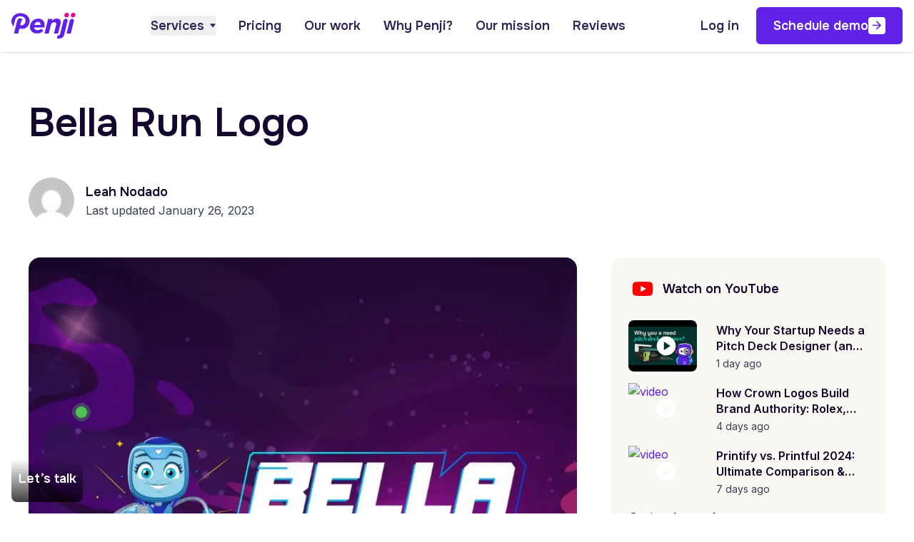

--- FILE ---
content_type: text/html; charset=UTF-8
request_url: https://penji.co/gallery/bella-run-logo/
body_size: 74519
content:
<!DOCTYPE html><html lang="en-US"><head><meta charset="UTF-8" /><meta http-equiv="X-UA-Compatible" content="IE=edge,chrome=1"><meta name="viewport" content="width=device-width, initial-scale=1.0"><link rel="apple-touch-icon" sizes="57x57" href="https://penji.co/wp-content/themes/penjihome112025/assets/images/favicon/apple-icon-57x57.png"><link rel="apple-touch-icon" sizes="60x60" href="https://penji.co/wp-content/themes/penjihome112025/assets/images/favicon/apple-icon-60x60.png"><link rel="apple-touch-icon" sizes="72x72" href="https://penji.co/wp-content/themes/penjihome112025/assets/images/favicon/apple-icon-72x72.png"><link rel="apple-touch-icon" sizes="76x76" href="https://penji.co/wp-content/themes/penjihome112025/assets/images/favicon/apple-icon-76x76.png"><link rel="apple-touch-icon" sizes="114x114" href="https://penji.co/wp-content/themes/penjihome112025/assets/images/favicon/apple-icon-114x114.png"><link rel="apple-touch-icon" sizes="120x120" href="https://penji.co/wp-content/themes/penjihome112025/assets/images/favicon/apple-icon-120x120.png"><link rel="apple-touch-icon" sizes="152x152" href="https://penji.co/wp-content/themes/penjihome112025/assets/images/favicon/apple-icon-152x152.png"><link rel="apple-touch-icon" sizes="180x180" href="https://penji.co/wp-content/themes/penjihome112025/assets/images/favicon/apple-icon-180x180.png"><link rel="icon" type="image/png" sizes="16x16" href="https://penji.co/wp-content/themes/penjihome112025/assets/images/favicon/favicon-16x16.png"><link rel="icon" type="image/png" sizes="32x32" href="https://penji.co/wp-content/themes/penjihome112025/assets/images/favicon/favicon-32x32.png"><link rel="icon" type="image/png" sizes="36x36" href="https://penji.co/wp-content/themes/penjihome112025/assets/images/favicon/android-icon-36x36.png"><link rel="icon" type="image/png" sizes="48x48" href="https://penji.co/wp-content/themes/penjihome112025/assets/images/favicon/android-icon-48x48.png"><link rel="icon" type="image/png" sizes="72x72" href="https://penji.co/wp-content/themes/penjihome112025/assets/images/favicon/android-icon-72x72.png"><link rel="icon" type="image/png" sizes="96x96" href="https://penji.co/wp-content/themes/penjihome112025/assets/images/favicon/android-icon-96x96.png"><link rel="icon" type="image/png" sizes="144x144" href="https://penji.co/wp-content/themes/penjihome112025/assets/images/favicon/android-icon-144x144.png"><link rel="icon" type="image/png" sizes="192x192" href="https://penji.co/wp-content/themes/penjihome112025/assets/images/favicon/android-icon-192x192.png"><meta name="msapplication-TileImage" content="https://penji.co/wp-content/themes/penjihome112025/assets/images/favicon/ms-icon-144x144.png"><link rel="pingback" href="https://penji.co/xmlrpc.php"><link rel="alternate" href="https://penji.co" hreflang="en"/><link rel="preconnect" href="https://fonts.googleapis.com"><link rel="preconnect" href="https://fonts.gstatic.com" crossorigin><link href="https://fonts.googleapis.com/css2?family=Inter:wght@400..700&family=Onest:wght@400..600&family=Wittgenstein:ital,wght@0,600;1,600&display=swap" rel="stylesheet"> <script data-cfasync="false" data-no-defer="1" data-no-minify="1" data-no-optimize="1">var ewww_webp_supported=!1;function check_webp_feature(A,e){var w;e=void 0!==e?e:function(){},ewww_webp_supported?e(ewww_webp_supported):((w=new Image).onload=function(){ewww_webp_supported=0<w.width&&0<w.height,e&&e(ewww_webp_supported)},w.onerror=function(){e&&e(!1)},w.src="data:image/webp;base64,"+{alpha:"UklGRkoAAABXRUJQVlA4WAoAAAAQAAAAAAAAAAAAQUxQSAwAAAARBxAR/Q9ERP8DAABWUDggGAAAABQBAJ0BKgEAAQAAAP4AAA3AAP7mtQAAAA=="}[A])}check_webp_feature("alpha");</script><script data-cfasync="false" data-no-defer="1" data-no-minify="1" data-no-optimize="1">var Arrive=function(c,w){"use strict";if(c.MutationObserver&&"undefined"!=typeof HTMLElement){var r,a=0,u=(r=HTMLElement.prototype.matches||HTMLElement.prototype.webkitMatchesSelector||HTMLElement.prototype.mozMatchesSelector||HTMLElement.prototype.msMatchesSelector,{matchesSelector:function(e,t){return e instanceof HTMLElement&&r.call(e,t)},addMethod:function(e,t,r){var a=e[t];e[t]=function(){return r.length==arguments.length?r.apply(this,arguments):"function"==typeof a?a.apply(this,arguments):void 0}},callCallbacks:function(e,t){t&&t.options.onceOnly&&1==t.firedElems.length&&(e=[e[0]]);for(var r,a=0;r=e[a];a++)r&&r.callback&&r.callback.call(r.elem,r.elem);t&&t.options.onceOnly&&1==t.firedElems.length&&t.me.unbindEventWithSelectorAndCallback.call(t.target,t.selector,t.callback)},checkChildNodesRecursively:function(e,t,r,a){for(var i,n=0;i=e[n];n++)r(i,t,a)&&a.push({callback:t.callback,elem:i}),0<i.childNodes.length&&u.checkChildNodesRecursively(i.childNodes,t,r,a)},mergeArrays:function(e,t){var r,a={};for(r in e)e.hasOwnProperty(r)&&(a[r]=e[r]);for(r in t)t.hasOwnProperty(r)&&(a[r]=t[r]);return a},toElementsArray:function(e){return e=void 0!==e&&("number"!=typeof e.length||e===c)?[e]:e}}),e=(l.prototype.addEvent=function(e,t,r,a){a={target:e,selector:t,options:r,callback:a,firedElems:[]};return this._beforeAdding&&this._beforeAdding(a),this._eventsBucket.push(a),a},l.prototype.removeEvent=function(e){for(var t,r=this._eventsBucket.length-1;t=this._eventsBucket[r];r--)e(t)&&(this._beforeRemoving&&this._beforeRemoving(t),(t=this._eventsBucket.splice(r,1))&&t.length&&(t[0].callback=null))},l.prototype.beforeAdding=function(e){this._beforeAdding=e},l.prototype.beforeRemoving=function(e){this._beforeRemoving=e},l),t=function(i,n){var o=new e,l=this,s={fireOnAttributesModification:!1};return o.beforeAdding(function(t){var e=t.target;e!==c.document&&e!==c||(e=document.getElementsByTagName("html")[0]);var r=new MutationObserver(function(e){n.call(this,e,t)}),a=i(t.options);r.observe(e,a),t.observer=r,t.me=l}),o.beforeRemoving(function(e){e.observer.disconnect()}),this.bindEvent=function(e,t,r){t=u.mergeArrays(s,t);for(var a=u.toElementsArray(this),i=0;i<a.length;i++)o.addEvent(a[i],e,t,r)},this.unbindEvent=function(){var r=u.toElementsArray(this);o.removeEvent(function(e){for(var t=0;t<r.length;t++)if(this===w||e.target===r[t])return!0;return!1})},this.unbindEventWithSelectorOrCallback=function(r){var a=u.toElementsArray(this),i=r,e="function"==typeof r?function(e){for(var t=0;t<a.length;t++)if((this===w||e.target===a[t])&&e.callback===i)return!0;return!1}:function(e){for(var t=0;t<a.length;t++)if((this===w||e.target===a[t])&&e.selector===r)return!0;return!1};o.removeEvent(e)},this.unbindEventWithSelectorAndCallback=function(r,a){var i=u.toElementsArray(this);o.removeEvent(function(e){for(var t=0;t<i.length;t++)if((this===w||e.target===i[t])&&e.selector===r&&e.callback===a)return!0;return!1})},this},i=new function(){var s={fireOnAttributesModification:!1,onceOnly:!1,existing:!1};function n(e,t,r){return!(!u.matchesSelector(e,t.selector)||(e._id===w&&(e._id=a++),-1!=t.firedElems.indexOf(e._id)))&&(t.firedElems.push(e._id),!0)}var c=(i=new t(function(e){var t={attributes:!1,childList:!0,subtree:!0};return e.fireOnAttributesModification&&(t.attributes=!0),t},function(e,i){e.forEach(function(e){var t=e.addedNodes,r=e.target,a=[];null!==t&&0<t.length?u.checkChildNodesRecursively(t,i,n,a):"attributes"===e.type&&n(r,i)&&a.push({callback:i.callback,elem:r}),u.callCallbacks(a,i)})})).bindEvent;return i.bindEvent=function(e,t,r){t=void 0===r?(r=t,s):u.mergeArrays(s,t);var a=u.toElementsArray(this);if(t.existing){for(var i=[],n=0;n<a.length;n++)for(var o=a[n].querySelectorAll(e),l=0;l<o.length;l++)i.push({callback:r,elem:o[l]});if(t.onceOnly&&i.length)return r.call(i[0].elem,i[0].elem);setTimeout(u.callCallbacks,1,i)}c.call(this,e,t,r)},i},o=new function(){var a={};function i(e,t){return u.matchesSelector(e,t.selector)}var n=(o=new t(function(){return{childList:!0,subtree:!0}},function(e,r){e.forEach(function(e){var t=e.removedNodes,e=[];null!==t&&0<t.length&&u.checkChildNodesRecursively(t,r,i,e),u.callCallbacks(e,r)})})).bindEvent;return o.bindEvent=function(e,t,r){t=void 0===r?(r=t,a):u.mergeArrays(a,t),n.call(this,e,t,r)},o};d(HTMLElement.prototype),d(NodeList.prototype),d(HTMLCollection.prototype),d(HTMLDocument.prototype),d(Window.prototype);var n={};return s(i,n,"unbindAllArrive"),s(o,n,"unbindAllLeave"),n}function l(){this._eventsBucket=[],this._beforeAdding=null,this._beforeRemoving=null}function s(e,t,r){u.addMethod(t,r,e.unbindEvent),u.addMethod(t,r,e.unbindEventWithSelectorOrCallback),u.addMethod(t,r,e.unbindEventWithSelectorAndCallback)}function d(e){e.arrive=i.bindEvent,s(i,e,"unbindArrive"),e.leave=o.bindEvent,s(o,e,"unbindLeave")}}(window,void 0),ewww_webp_supported=!1;function check_webp_feature(e,t){var r;ewww_webp_supported?t(ewww_webp_supported):((r=new Image).onload=function(){ewww_webp_supported=0<r.width&&0<r.height,t(ewww_webp_supported)},r.onerror=function(){t(!1)},r.src="data:image/webp;base64,"+{alpha:"UklGRkoAAABXRUJQVlA4WAoAAAAQAAAAAAAAAAAAQUxQSAwAAAARBxAR/Q9ERP8DAABWUDggGAAAABQBAJ0BKgEAAQAAAP4AAA3AAP7mtQAAAA==",animation:"UklGRlIAAABXRUJQVlA4WAoAAAASAAAAAAAAAAAAQU5JTQYAAAD/////AABBTk1GJgAAAAAAAAAAAAAAAAAAAGQAAABWUDhMDQAAAC8AAAAQBxAREYiI/gcA"}[e])}function ewwwLoadImages(e){if(e){for(var t=document.querySelectorAll(".batch-image img, .image-wrapper a, .ngg-pro-masonry-item a, .ngg-galleria-offscreen-seo-wrapper a"),r=0,a=t.length;r<a;r++)ewwwAttr(t[r],"data-src",t[r].getAttribute("data-webp")),ewwwAttr(t[r],"data-thumbnail",t[r].getAttribute("data-webp-thumbnail"));for(var i=document.querySelectorAll("div.woocommerce-product-gallery__image"),r=0,a=i.length;r<a;r++)ewwwAttr(i[r],"data-thumb",i[r].getAttribute("data-webp-thumb"))}for(var n=document.querySelectorAll("video"),r=0,a=n.length;r<a;r++)ewwwAttr(n[r],"poster",e?n[r].getAttribute("data-poster-webp"):n[r].getAttribute("data-poster-image"));for(var o,l=document.querySelectorAll("img.ewww_webp_lazy_load"),r=0,a=l.length;r<a;r++)e&&(ewwwAttr(l[r],"data-lazy-srcset",l[r].getAttribute("data-lazy-srcset-webp")),ewwwAttr(l[r],"data-srcset",l[r].getAttribute("data-srcset-webp")),ewwwAttr(l[r],"data-lazy-src",l[r].getAttribute("data-lazy-src-webp")),ewwwAttr(l[r],"data-src",l[r].getAttribute("data-src-webp")),ewwwAttr(l[r],"data-orig-file",l[r].getAttribute("data-webp-orig-file")),ewwwAttr(l[r],"data-medium-file",l[r].getAttribute("data-webp-medium-file")),ewwwAttr(l[r],"data-large-file",l[r].getAttribute("data-webp-large-file")),null!=(o=l[r].getAttribute("srcset"))&&!1!==o&&o.includes("R0lGOD")&&ewwwAttr(l[r],"src",l[r].getAttribute("data-lazy-src-webp"))),l[r].className=l[r].className.replace(/\bewww_webp_lazy_load\b/,"");for(var s=document.querySelectorAll(".ewww_webp"),r=0,a=s.length;r<a;r++)e?(ewwwAttr(s[r],"srcset",s[r].getAttribute("data-srcset-webp")),ewwwAttr(s[r],"src",s[r].getAttribute("data-src-webp")),ewwwAttr(s[r],"data-orig-file",s[r].getAttribute("data-webp-orig-file")),ewwwAttr(s[r],"data-medium-file",s[r].getAttribute("data-webp-medium-file")),ewwwAttr(s[r],"data-large-file",s[r].getAttribute("data-webp-large-file")),ewwwAttr(s[r],"data-large_image",s[r].getAttribute("data-webp-large_image")),ewwwAttr(s[r],"data-src",s[r].getAttribute("data-webp-src"))):(ewwwAttr(s[r],"srcset",s[r].getAttribute("data-srcset-img")),ewwwAttr(s[r],"src",s[r].getAttribute("data-src-img"))),s[r].className=s[r].className.replace(/\bewww_webp\b/,"ewww_webp_loaded");window.jQuery&&jQuery.fn.isotope&&jQuery.fn.imagesLoaded&&(jQuery(".fusion-posts-container-infinite").imagesLoaded(function(){jQuery(".fusion-posts-container-infinite").hasClass("isotope")&&jQuery(".fusion-posts-container-infinite").isotope()}),jQuery(".fusion-portfolio:not(.fusion-recent-works) .fusion-portfolio-wrapper").imagesLoaded(function(){jQuery(".fusion-portfolio:not(.fusion-recent-works) .fusion-portfolio-wrapper").isotope()}))}function ewwwWebPInit(e){ewwwLoadImages(e),ewwwNggLoadGalleries(e),document.arrive(".ewww_webp",function(){ewwwLoadImages(e)}),document.arrive(".ewww_webp_lazy_load",function(){ewwwLoadImages(e)}),document.arrive("videos",function(){ewwwLoadImages(e)}),"loading"==document.readyState?document.addEventListener("DOMContentLoaded",ewwwJSONParserInit):("undefined"!=typeof galleries&&ewwwNggParseGalleries(e),ewwwWooParseVariations(e))}function ewwwAttr(e,t,r){null!=r&&!1!==r&&e.setAttribute(t,r)}function ewwwJSONParserInit(){"undefined"!=typeof galleries&&check_webp_feature("alpha",ewwwNggParseGalleries),check_webp_feature("alpha",ewwwWooParseVariations)}function ewwwWooParseVariations(e){if(e)for(var t=document.querySelectorAll("form.variations_form"),r=0,a=t.length;r<a;r++){var i=t[r].getAttribute("data-product_variations"),n=!1;try{for(var o in i=JSON.parse(i))void 0!==i[o]&&void 0!==i[o].image&&(void 0!==i[o].image.src_webp&&(i[o].image.src=i[o].image.src_webp,n=!0),void 0!==i[o].image.srcset_webp&&(i[o].image.srcset=i[o].image.srcset_webp,n=!0),void 0!==i[o].image.full_src_webp&&(i[o].image.full_src=i[o].image.full_src_webp,n=!0),void 0!==i[o].image.gallery_thumbnail_src_webp&&(i[o].image.gallery_thumbnail_src=i[o].image.gallery_thumbnail_src_webp,n=!0),void 0!==i[o].image.thumb_src_webp&&(i[o].image.thumb_src=i[o].image.thumb_src_webp,n=!0));n&&ewwwAttr(t[r],"data-product_variations",JSON.stringify(i))}catch(e){}}}function ewwwNggParseGalleries(e){if(e)for(var t in galleries){var r=galleries[t];galleries[t].images_list=ewwwNggParseImageList(r.images_list)}}function ewwwNggLoadGalleries(e){e&&document.addEventListener("ngg.galleria.themeadded",function(e,t){window.ngg_galleria._create_backup=window.ngg_galleria.create,window.ngg_galleria.create=function(e,t){var r=$(e).data("id");return galleries["gallery_"+r].images_list=ewwwNggParseImageList(galleries["gallery_"+r].images_list),window.ngg_galleria._create_backup(e,t)}})}function ewwwNggParseImageList(e){for(var t in e){var r=e[t];if(void 0!==r["image-webp"]&&(e[t].image=r["image-webp"],delete e[t]["image-webp"]),void 0!==r["thumb-webp"]&&(e[t].thumb=r["thumb-webp"],delete e[t]["thumb-webp"]),void 0!==r.full_image_webp&&(e[t].full_image=r.full_image_webp,delete e[t].full_image_webp),void 0!==r.srcsets)for(var a in r.srcsets)nggSrcset=r.srcsets[a],void 0!==r.srcsets[a+"-webp"]&&(e[t].srcsets[a]=r.srcsets[a+"-webp"],delete e[t].srcsets[a+"-webp"]);if(void 0!==r.full_srcsets)for(var i in r.full_srcsets)nggFSrcset=r.full_srcsets[i],void 0!==r.full_srcsets[i+"-webp"]&&(e[t].full_srcsets[i]=r.full_srcsets[i+"-webp"],delete e[t].full_srcsets[i+"-webp"])}return e}check_webp_feature("alpha",ewwwWebPInit);</script><meta name='robots' content='index, follow, max-image-preview:large, max-snippet:-1, max-video-preview:-1' /> <style media="all">img:is([sizes="auto" i],[sizes^="auto," i]){contain-intrinsic-size:3000px 1500px}
/*! This file is auto-generated */
.wp-block-button__link{color:#fff;background-color:#32373c;border-radius:9999px;box-shadow:none;text-decoration:none;padding:calc(.667em + 2px) calc(1.333em + 2px);font-size:1.125em}.wp-block-file__button{background:#32373c;color:#fff;text-decoration:none}
.wpcf7 .screen-reader-response{position:absolute;overflow:hidden;clip:rect(1px,1px,1px,1px);clip-path:inset(50%);height:1px;width:1px;margin:-1px;padding:0;border:0;word-wrap:normal !important}.wpcf7 .hidden-fields-container{display:none}.wpcf7 form .wpcf7-response-output{margin:2em .5em 1em;padding:.2em 1em;border:2px solid #00a0d2}.wpcf7 form.init .wpcf7-response-output,.wpcf7 form.resetting .wpcf7-response-output,.wpcf7 form.submitting .wpcf7-response-output{display:none}.wpcf7 form.sent .wpcf7-response-output{border-color:#46b450}.wpcf7 form.failed .wpcf7-response-output,.wpcf7 form.aborted .wpcf7-response-output{border-color:#dc3232}.wpcf7 form.spam .wpcf7-response-output{border-color:#f56e28}.wpcf7 form.invalid .wpcf7-response-output,.wpcf7 form.unaccepted .wpcf7-response-output,.wpcf7 form.payment-required .wpcf7-response-output{border-color:#ffb900}.wpcf7-form-control-wrap{position:relative}.wpcf7-not-valid-tip{color:#dc3232;font-size:1em;font-weight:400;display:block}.use-floating-validation-tip .wpcf7-not-valid-tip{position:relative;top:-2ex;left:1em;z-index:100;border:1px solid #dc3232;background:#fff;padding:.2em .8em;width:24em}.wpcf7-list-item{display:inline-block;margin:0 0 0 1em}.wpcf7-list-item-label:before,.wpcf7-list-item-label:after{content:" "}.wpcf7-spinner{visibility:hidden;display:inline-block;background-color:#23282d;opacity:.75;width:24px;height:24px;border:none;border-radius:100%;padding:0;margin:0 24px;position:relative}form.submitting .wpcf7-spinner{visibility:visible}.wpcf7-spinner:before{content:'';position:absolute;background-color:#fbfbfc;top:4px;left:4px;width:6px;height:6px;border:none;border-radius:100%;transform-origin:8px 8px;animation-name:spin;animation-duration:1s;animation-timing-function:linear;animation-iteration-count:infinite}@media (prefers-reduced-motion:reduce){.wpcf7-spinner:before{animation-name:blink;animation-duration:2s}}@keyframes spin{from{transform:rotate(0deg)}to{transform:rotate(360deg)}}@keyframes blink{from{opacity:0}50%{opacity:1}to{opacity:0}}.wpcf7 [inert]{opacity:.5}.wpcf7 input[type=file]{cursor:pointer}.wpcf7 input[type=file]:disabled{cursor:default}.wpcf7 .wpcf7-submit:disabled{cursor:not-allowed}.wpcf7 input[type=url],.wpcf7 input[type=email],.wpcf7 input[type=tel]{direction:ltr}.wpcf7-reflection>output{display:list-item;list-style:none}.wpcf7-reflection>output[hidden]{display:none}
.ctf-fixed-height{overflow:auto}#ctf .ctf-item{padding:15px 5px;overflow:hidden}#ctf.ctf-boxed-style .ctf-item{padding:15px}#ctf .ctf-item:first-child{border-top:none}#ctf .ctf-item:last-of-type{border-bottom:none!important}#ctf #ctf .ctf-photo-hover span.fa-arrows-alt,#ctf .ctf-photo-hover svg.fa-arrows-alt,#ctf .ctf_remaining,#ctf.ctf-super-narrow .ctf-author-screenname,#ctf.ctf-super-narrow .ctf-screename-sep{display:none}#ctf .ctf_more{padding:1px;border:1px solid transparent;border-radius:3px;display:inline-block;line-height:1}#ctf .ctf_more:hover{cursor:pointer;background:rgba(0,0,0,.05);border:1px solid rgba(0,0,0,.1);text-decoration:none}#ctf .ctf-header{float:left;clear:both;margin:0;padding:5px 5px 15px;line-height:1.2;width:100%;-webkit-box-sizing:border-box;-moz-box-sizing:border-box;box-sizing:border-box}#ctf .ctf-header a{float:left;display:block;text-decoration:none}#ctf .ctf-header-img{float:left;position:relative;width:48px;margin:0 0 0 -100%!important;overflow:hidden;-moz-border-radius:40px;-webkit-border-radius:40px;border-radius:40px}#ctf .ctf-header-img img{display:block;float:left;margin:0!important;padding:0!important;border:none!important;-moz-border-radius:40px;-webkit-border-radius:40px;border-radius:40px}#ctf.ctf-rebranded .ctf-header-img-hover svg{margin-top:-15px;margin-left:-14px}#ctf.ctf-rebranded .ctf-header-img-hover svg path,.ctf-rebranded .ctf-header-follow svg path{fill:white}#ctf .ctf-header-generic-icon,#ctf .ctf-header-img-hover{display:none;position:absolute;width:100%;top:0;bottom:0;left:0;text-align:center;color:#fff;background:rgba(27,149,224,.85);-moz-border-radius:40px;-webkit-border-radius:40px;border-radius:40px;z-index:999}#ctf .ctf-header-generic-icon .fa,#ctf .ctf-header-generic-icon svg,#ctf .ctf-header-img-hover .fa,#ctf .ctf-header-img-hover svg{position:absolute;top:50%;left:50%;margin-top:-10px;margin-left:-8px;font-size:20px;z-index:1000}#ctf .ctf-header-generic-icon svg,#ctf .ctf-header-img-hover svg{margin-top:-10px;margin-left:-10px}#ctf .ctf-header .ctf-header-follow{display:inline-block;padding:3px 6px;margin:0 0 0 2px;position:relative;top:-2px;background:#1b95e0;color:#fff;font-size:11px;-moz-border-radius:3px;-webkit-border-radius:3px;border-radius:3px;-moz-transition:background .6s ease-in-out;-webkit-transition:background .6s ease-in-out;-o-transition:background .6s ease-in-out;transition:background .6s ease-in-out}#ctf .ctf-header .ctf-header-follow .fa,#ctf .ctf-header .ctf-header-follow svg{margin-right:3px;font-size:12px}#ctf .ctf-header a:hover .ctf-header-follow{background:#0c7abf;-moz-transition:background .2s ease-in-out;-webkit-transition:background .2s ease-in-out;-o-transition:background .2s ease-in-out;transition:background .2s ease-in-out}#ctf .ctf-header-type-generic .ctf-header-img{color:#fff;width:48px;height:48px;position:relative}#ctf .ctf-header-type-generic .ctf-header-link:hover .ctf-header-generic-icon{background:#0c7abf}#ctf .ctf-header-type-generic .ctf-header-no-bio{padding-top:9px!important;font-size:16px;font-weight:700}#ctf .ctf-header-type-generic .ctf-header-generic-icon{display:block;color:#fff;background:#1b95e0;-moz-transition:background .2s ease-in-out;-webkit-transition:background .2s ease-in-out;-o-transition:background .2s ease-in-out;transition:background .2s ease-in-out}#ctf .ctf-header-type-generic:hover .ctf-header-generic-icon{display:block;opacity:1}#ctf .ctf-header .ctf-header-user{font-size:16px;line-height:1.3;-ms-word-wrap:break-word;word-break:break-word}#ctf .ctf-header .ctf-header-screenname,#ctf .ctf-header p{font-size:13px;line-height:1.3}.ctf-screenreader{text-indent:-9999px!important;display:inline-block!important;width:0!important;height:0!important;line-height:0!important;text-align:left!important}#ctf .ctf-header-text.sbi-no-info .ctf-header-user{padding-top:9px!important}#ctf .ctf-header-text.sbi-no-bio .ctf-header-counts{clear:both}#ctf .ctf-context{width:100%;padding-left:42px;margin-bottom:2px}#ctf .ctf-with-logo .ctf-context{padding-right:30px}#ctf .ctf-retweet-icon{display:inline-block;font-size:inherit;line-height:1;margin:0 5px 0 0;-moz-border-radius:3px;-webkit-border-radius:3px;border-radius:3px}#ctf.ctf-super-narrow .ctf-retweet-icon{margin:0 5px 0 0}#ctf .ctf-reply-icon{display:inline-block;font-size:inherit;padding:1px 3px 3px;line-height:1;margin:0 3px 0 0}#ctf .ctf-author-box{margin-left:56px}#ctf .ctf-author-avatar{clear:both;width:48px;height:48px;margin:3px 6px 0 -56px;float:left;overflow:hidden;border:none;-moz-border-radius:5px;-webkit-border-radius:5px;border-radius:5px}#ctf .ctf-author-avatar img{margin:0!important;padding:0}#ctf .ctf-author-name,#ctf .ctf-author-screenname,#ctf .ctf-tweet-meta,#ctf .ctf-verified{margin-left:4px;margin-right:4px;display:inline-block}#ctf .ctf-screename-sep{margin:0 2px;display:inline-block}#ctf .ctf-author-name{font-weight:700!important;margin-top:4px}#ctf .ctf-author-box-link{color:#000;text-decoration:none;display:inline;line-height:1.5!important}#ctf .ctf-quoted-verified,#ctf .ctf-verified{color:#77c7f7;margin-left:0}#ctf .ctf-quoted-verified,.ctf-credit-link .fa,.ctf-credit-link svg{margin-right:4px}#ctf .ctf-tweet-meta,#ctf.ctf-super-narrow .ctf-author-name{display:inline-block}#ctf .ctf-replied-to-text a{font-size:inherit;color:inherit;font-weight:inherit}#ctf p.ctf-media-link,#ctf p.ctf-tweet-text{padding:0!important;margin:0!important;line-height:1.4}#ctf .ctf-tweet-actions,#ctf .ctf-tweet-content{margin-left:58px;margin-top:3px;max-width:100%}#ctf .ctf-corner-logo{display:inline-block;float:right;color:#1b95e0;font-size:24px}#ctf.ctf-narrow .ctf-corner-logo{font-size:20px}#ctf .ctf-hide-avatar .ctf-author-box,#ctf .ctf-hide-avatar .ctf-author-name,#ctf .ctf-hide-avatar .ctf-context,#ctf .ctf-hide-avatar .ctf-quoted-tweet,#ctf .ctf-hide-avatar .ctf-tweet-actions,#ctf .ctf-hide-avatar .ctf-tweet-content,#ctf.ctf-narrow .ctf-hide-avatar .ctf-author-box,#ctf.ctf-narrow .ctf-hide-avatar .ctf-context,#ctf.ctf-narrow .ctf-hide-avatar .ctf-quoted-tweet,#ctf.ctf-narrow .ctf-hide-avatar .ctf-tweet-actions,#ctf.ctf-narrow .ctf-hide-avatar .ctf-tweet-content,#ctf.ctf-super-narrow .ctf-context,#ctf.ctf-super-narrow .ctf-hide-avatar .ctf-author-box,#ctf.ctf-super-narrow .ctf-hide-avatar .ctf-context,#ctf.ctf-super-narrow .ctf-hide-avatar .ctf-quoted-tweet,#ctf.ctf-super-narrow .ctf-hide-avatar .ctf-tweet-actions,#ctf.ctf-super-narrow .ctf-hide-avatar .ctf-tweet-content,#ctf.ctf-super-narrow .ctf-quoted-tweet,#ctf.ctf-super-narrow .ctf-tweet-actions,#ctf.ctf-super-narrow .ctf-tweet-content{margin-left:0}#ctf .ctf-hide-avatar .ctf-context{padding-left:0}#ctf .ctf-header-img.ctf-no-consent,#ctf .ctf-header-img.ctf-no-consent .ctf-header-img-hover{display:block;opacity:1;height:48px}#ctf .ctf-quoted-tweet{display:block;clear:both;margin:7px 0 5px 58px;padding:8px 12px;border:1px solid rgba(0,0,0,.1);text-decoration:none;-moz-border-radius:5px;-webkit-border-radius:5px;border-radius:5px;-moz-transition:background .1s ease-in-out;-webkit-transition:background .1s ease-in-out;-o-transition:background .1s ease-in-out;transition:background .1s ease-in-out}#ctf .ctf-quoted-tweet-text-media-wrap,#ctf .ctf-quoted-tweet:focus,#ctf .ctf-quoted-tweet:hover,#ctf .ctf-tweet-text-media-wrap{-moz-transition:background .1s ease-in-out;-webkit-transition:background .1s ease-in-out;-o-transition:background .1s ease-in-out}#ctf .ctf-quoted-tweet:focus,#ctf .ctf-quoted-tweet:hover{background:rgba(0,0,0,.05);border:1px solid rgba(0,0,0,.05);transition:background .1s ease-in-out}#ctf .ctf-quoted-author-name{font-weight:700;margin-right:4px}#ctf .ctf-quoted-tweet p{margin:2px 0}#ctf .ctf-tweet-actions a{padding:2px 10px 2px 5px;float:left}#ctf .ctf-tweet-actions a.ctf-like,#ctf .ctf-tweet-actions a.ctf-reply,#ctf .ctf-tweet-actions a.ctf-retweet{color:rgba(0,0,0,.35);text-decoration:none;border:none;-moz-transition:color .1s ease-in-out;-webkit-transition:color .1s ease-in-out;-o-transition:color .1s ease-in-out;transition:color .1s ease-in-out}#ctf .ctf-tweet-actions a span.fa,#ctf .ctf-tweet-actions a svg{width:1.1em;height:1.1em;font-size:1.1em}#ctf .ctf-tweet-actions a span.fa.fa-retweet{width:1.2em;height:1.2em;font-size:1.2em}#ctf .ctf-tweet-actions .ctf-reply{margin-left:-5px}#ctf .ctf-tweet-actions a:focus,#ctf .ctf-tweet-actions a:hover{-moz-transition:color .1s ease-in-out;-webkit-transition:color .1s ease-in-out;-o-transition:color .1s ease-in-out;transition:color .1s ease-in-out}#ctf .ctf-tweet-actions .ctf-reply:focus,#ctf .ctf-tweet-actions .ctf-reply:hover{color:#e34f0e!important}#ctf .ctf-tweet-actions .ctf-retweet:focus,#ctf .ctf-tweet-actions .ctf-retweet:hover{color:#19cf86!important}#ctf .ctf-tweet-actions .ctf-like:focus,#ctf .ctf-tweet-actions .ctf-like:hover{color:#e81c4f!important}#ctf .ctf-action-count{float:right;padding-left:3px;font-size:.9em;margin-top:.25em;line-height:1.2em}#ctf .ctf-twitterlink{margin-top:.3em;line-height:1.2em;font-size:.8em}#ctf .ctf-quoted-tweet-text-media-wrap,#ctf .ctf-tweet-text-media-wrap{margin-left:5px;padding:4px;display:inline-block;border:1px solid rgba(0,0,0,.15);color:inherit;text-decoration:none;line-height:1;-moz-border-radius:2px;-webkit-border-radius:2px;border-radius:2px;transition:background .1s ease-in-out}#ctf #ctf-more,#ctf .ctf-out-of-tweets,.ctf-credit-link{padding:5px 0;text-align:center}#ctf #ctf-more,#ctf .ctf-tweet-text-media-wrap:focus,#ctf .ctf-tweet-text-media-wrap:hover{background:rgba(0,0,0,.05);-moz-transition:background .1s ease-in-out;-webkit-transition:background .1s ease-in-out;-o-transition:background .1s ease-in-out}#ctf .ctf-tweet-text-media-wrap:focus,#ctf .ctf-tweet-text-media-wrap:hover{border:1px solid rgba(0,0,0,.1);transition:background .1s ease-in-out}.ctf-multi-media-icon .ctf-tweet-text-media,.ctf-quoted-tweet-text .ctf-tweet-text-media{margin-left:3px}#ctf #ctf-more{display:block;border:none;width:100%;min-height:30px;margin:0;position:relative;box-sizing:border-box;outline:0;text-decoration:none;-moz-border-radius:5px;-webkit-border-radius:5px;border-radius:5px;transition:background .1s ease-in-out}#ctf #ctf-more:hover{background:rgba(0,0,0,.1);-moz-transition:background .1s ease-in-out;-webkit-transition:background .1s ease-in-out;-o-transition:background .1s ease-in-out;transition:background .1s ease-in-out}#ctf #ctf-more.ctf-loading span{-moz-transition:opacity .5s ease-in-out;-webkit-transition:opacity .5s ease-in-out;-o-transition:opacity .5s ease-in-out;transition:opacity .5s ease-in-out;opacity:0}#ctf .ctf-loader{width:20px;height:20px;position:absolute;top:50%;left:50%;margin:-10px 0 0 -10px;background-color:rgba(0,0,0,.5);border-radius:100%;-webkit-animation:1s ease-in-out infinite ctf-sk-scaleout;animation:1s ease-in-out infinite ctf-sk-scaleout}@-webkit-keyframes ctf-sk-scaleout{0%{-webkit-transform:scale(0)}100%{-webkit-transform:scale(1);opacity:0}}@keyframes ctf-sk-scaleout{0%{-webkit-transform:scale(0);transform:scale(0)}100%{-webkit-transform:scale(1);transform:scale(1);opacity:0}}.ctf-credit-link{width:100%;clear:both;margin-top:5px;font-size:12px}#ctf svg{box-sizing:unset}#ctf svg:not(:root).svg-inline--fa,#ctf_lightbox svg:not(:root).svg-inline--fa{box-sizing:unset;overflow:visible;width:1em}#ctf .svg-inline--fa.fa-w-16{width:16px}#ctf .svg-inline--fa.fa-w-20{width:20px}#ctf .ctf-context .ctf-retweet-icon svg{width:1.2em;height:1.2em}#ctf .svg-inline--fa,#ctf_lightbox .svg-inline--fa{display:inline-block;font-size:inherit;height:1em;overflow:visible;vertical-align:-.125em}#ctf.ctf-styles .ctf-author-screenname,#ctf.ctf-styles .ctf-context,#ctf.ctf-styles .ctf-screename-sep,#ctf.ctf-styles .ctf-tweet-meta,.ctf_smash_error span{font-size:12px}#ctf .ctf-error{width:100%;text-align:center}#ctf .ctf-error code,#ctf .ctf-error iframe,#ctf .ctf-error p{padding:0;margin:0 2px}#ctf .ctf-error-user p,#ctf.ctf-super-narrow .ctf-context{padding-bottom:5px}#ctf .ctf-error-user{width:100%}#ctf .ctf-error-admin{margin-top:15px;display:inline-block}#ctf .ctf-error code{display:block;padding:4px}.ctf_smash_error{border:1px solid #ddd;background:#eee;color:#333;margin:10px 0 0;padding:10px 15px;font-size:13px;text-align:center;clear:both;-moz-border-radius:4px;-webkit-border-radius:4px;border-radius:4px}.ctf_smash_error p{padding:5px 0!important;margin:0!important;line-height:1.3!important}#ctf .ctf-out-of-tweets{display:block;border:1px solid rgba(0,0,0,.1);background:0 0;width:100%;min-height:30px;margin:0;position:relative;box-sizing:border-box;-moz-border-radius:5px;-webkit-border-radius:5px;border-radius:5px}#ctf .ctf-out-of-tweets iframe,#ctf .ctf-out-of-tweets p{margin:0 2px;padding:0}#ctf .ctf-out-of-tweets p{padding:3px;display:none}#ctf.ctf-narrow .ctf-author-avatar,#ctf.ctf-narrow .ctf-author-avatar img{width:38px;height:38px}#ctf.ctf-narrow .ctf-quoted-tweet,#ctf.ctf-narrow .ctf-tweet-actions,#ctf.ctf-narrow .ctf-tweet-content{margin-left:48px}#ctf.ctf-narrow .ctf-context{margin-left:49px}#ctf.ctf-narrow .ctf-author-box{margin-left:46px}#ctf.ctf-narrow .ctf-author-avatar{margin-left:-46px}#ctf.ctf-narrow .ctf-tweet-content{padding:3px 0 5px}#ctf.ctf-narrow .ctf-tweet-actions,#ctf.ctf-super-narrow .ctf-tweet-content{float:left;clear:both}#ctf.ctf-super-narrow .ctf-author-box{min-height:32px;margin-bottom:2px;margin-left:38px;float:left;clear:both}#ctf.ctf-super-narrow .ctf-author-avatar,#ctf.ctf-super-narrow .ctf-author-avatar img{width:32px;height:32px}#ctf.ctf-super-narrow .ctf-author-avatar{margin-left:-38px;margin-top:0}#ctf.ctf-super-narrow .ctf-credit-link{font-size:10px}#ctf.ctf-super-narrow .ctf-header-bio{margin:0!important;padding-top:5px}#ctf.ctf-super-narrow .ctf-header-user{min-height:48px}#ctf.ctf-super-narrow .ctf-header-text{padding-top:10px}#ctf.ctf-super-narrow .ctf-header-follow{margin-top:5px}#ctf.ctf-super-narrow .ctf-more span{display:block;margin-top:3px}@media all and (max-width:640px){#ctf.ctf-width-resp{width:100%!important}}.ctf.ctf-boxed-style[data-boxshadow=true] .ctf-item{box-shadow:0 0 10px 0 rgba(0,0,0,.15)}[data-header-size=large] .ctf-header-type-text{font-size:48px}[data-header-size=medium] .ctf-header-type-text{font-size:42px}[data-header-size=small] .ctf-header-type-text{font-size:36px}#ctf.ctf-list.ctf-boxed-style .ctf-header,.ctf-list.ctf-boxed-style .ctf-item{margin-bottom:25px}#ctf .ctf-header-text{float:left;width:100%;padding-top:5px}#ctf .ctf-no-bio .ctf-header-text{padding-top:13px}#ctf .ctf-header-text .ctf-header-user,#ctf .ctf-header-text p{float:left;clear:both;width:auto;margin:0 0 0 60px!important;padding:0!important;text-align:left}#ctf .ctf-header-name{font-weight:700;margin-right:6px}#ctf .ctf-header-text .ctf-header-bio{padding:0!important;word-break:break-word}#ctf .ctf-header-text .ctf-verified{margin-right:5px}#ctf.ctf_palette_light .ctf-author-name,#ctf.ctf_palette_light .ctf-author-screenname,#ctf.ctf_palette_light .ctf-header-bio,#ctf.ctf_palette_light .ctf-header-counts,#ctf.ctf_palette_light .ctf-header-name,#ctf.ctf_palette_light .ctf-header-type-text,#ctf.ctf_palette_light .ctf-tweet-actions a,#ctf.ctf_palette_light .ctf-tweet-text{color:#444}#ctf.ctf_palette_dark .ctf-tweet-text a,#ctf.ctf_palette_light .ctf-tweet-text a{color:inherit}#ctf.ctf_palette_dark .ctf-item,#ctf.ctf_palette_light .ctf-item{background:0 0}#ctf.ctf_palette_dark .ctf-corner-logo,#ctf.ctf_palette_light .ctf-corner-logo{color:#1b95e0}#ctf.ctf_palette_dark .ctf-verified,#ctf.ctf_palette_light .ctf-verified{color:#77c7f7}#ctf.ctf_palette_light .ctf-more{background:rgba(0,0,0,.5);color:#444}#ctf.ctf_palette_dark{background:#20222c}#ctf.ctf_palette_dark.ctf.ctf-boxed-style .ctf-item{background:rgba(255,255,255,.1)!important}#ctf.ctf_palette_dark .ctf-author-name,#ctf.ctf_palette_dark .ctf-author-screenname,#ctf.ctf_palette_dark .ctf-header-bio,#ctf.ctf_palette_dark .ctf-header-counts,#ctf.ctf_palette_dark .ctf-header-name,#ctf.ctf_palette_dark .ctf-header-type-text,#ctf.ctf_palette_dark .ctf-tweet-text{color:#fff}#ctf.ctf_palette_dark .ctf-more{background:rgba(255,255,255,.2);color:#fff}#ctf.ctf_palette_dark .ctf-tweet-actions a{color:rgba(255,255,255,.8)}.ctf-rebranded .ctf-header-follow svg{width:13px;height:13px;transform:translate(3px,2px)}
*,:after,:before{border:0 solid #e5e7eb;box-sizing:border-box}:after,:before{--tw-content:""}:host,html{line-height:1.5;-webkit-text-size-adjust:100%;font-family:ui-sans-serif,system-ui,sans-serif,Apple Color Emoji,Segoe UI Emoji,Segoe UI Symbol,Noto Color Emoji;font-feature-settings:normal;font-variation-settings:normal;-moz-tab-size:4;-o-tab-size:4;tab-size:4;-webkit-tap-highlight-color:transparent}body{line-height:inherit;margin:0}hr{border-top-width:1px;color:inherit;height:0}abbr:where([title]){-webkit-text-decoration:underline dotted;text-decoration:underline dotted}h1,h2,h3,h4,h5,h6{font-size:inherit;font-weight:inherit}a{color:inherit;text-decoration:inherit}b,strong{font-weight:bolder}code,kbd,pre,samp{font-family:ui-monospace,SFMono-Regular,Menlo,Monaco,Consolas,Liberation Mono,Courier New,monospace;font-feature-settings:normal;font-size:1em;font-variation-settings:normal}small{font-size:80%}sub,sup{font-size:75%;line-height:0;position:relative;vertical-align:baseline}sub{bottom:-.25em}sup{top:-.5em}table{border-collapse:collapse;border-color:inherit;text-indent:0}button,input,optgroup,select,textarea{color:inherit;font-family:inherit;font-feature-settings:inherit;font-size:100%;font-variation-settings:inherit;font-weight:inherit;letter-spacing:inherit;line-height:inherit;margin:0;padding:0}button,select{text-transform:none}button,input:where([type=button]),input:where([type=reset]),input:where([type=submit]){-webkit-appearance:button;background-color:transparent;background-image:none}:-moz-focusring{outline:auto}:-moz-ui-invalid{box-shadow:none}progress{vertical-align:baseline}::-webkit-inner-spin-button,::-webkit-outer-spin-button{height:auto}[type=search]{-webkit-appearance:textfield;outline-offset:-2px}::-webkit-search-decoration{-webkit-appearance:none}::-webkit-file-upload-button{-webkit-appearance:button;font:inherit}summary{display:list-item}blockquote,dd,dl,fieldset,figure,h1,h2,h3,h4,h5,h6,hr,p,pre{margin:0}fieldset,legend{padding:0}menu,ol,ul{list-style:none;margin:0;padding:0}dialog{padding:0}textarea{resize:vertical}input::-moz-placeholder,textarea::-moz-placeholder{color:#9ca3af}input::placeholder,textarea::placeholder{color:#9ca3af}[role=button],button{cursor:pointer}:disabled{cursor:default}audio,canvas,embed,iframe,img,object,svg,video{display:block;vertical-align:middle}img,video{height:auto;max-width:100%}[hidden]{display:none}[data-tooltip-style^=light]+.tooltip>.tooltip-arrow:before{border-color:#e5e7eb;border-style:solid}[data-tooltip-style^=light]+.tooltip[data-popper-placement^=top]>.tooltip-arrow:before{border-bottom-width:1px;border-right-width:1px}[data-tooltip-style^=light]+.tooltip[data-popper-placement^=right]>.tooltip-arrow:before{border-bottom-width:1px;border-left-width:1px}[data-tooltip-style^=light]+.tooltip[data-popper-placement^=bottom]>.tooltip-arrow:before{border-left-width:1px;border-top-width:1px}[data-tooltip-style^=light]+.tooltip[data-popper-placement^=left]>.tooltip-arrow:before{border-right-width:1px;border-top-width:1px}.tooltip[data-popper-placement^=top]>.tooltip-arrow{bottom:-4px}.tooltip[data-popper-placement^=bottom]>.tooltip-arrow{top:-4px}.tooltip[data-popper-placement^=left]>.tooltip-arrow{right:-4px}.tooltip[data-popper-placement^=right]>.tooltip-arrow{left:-4px}.tooltip.invisible>.tooltip-arrow:before{visibility:hidden}[data-popper-arrow],[data-popper-arrow]:before{background:inherit;height:8px;position:absolute;width:8px}[data-popper-arrow]{visibility:hidden}[data-popper-arrow]:after,[data-popper-arrow]:before{content:"";transform:rotate(45deg);visibility:visible}[data-popper-arrow]:after{background:inherit;height:9px;position:absolute;width:9px}[role=tooltip]>[data-popper-arrow]:after,[role=tooltip]>[data-popper-arrow]:before{border-color:#e5e7eb;border-style:solid}[data-popover][role=tooltip][data-popper-placement^=top]>[data-popper-arrow]:after,[data-popover][role=tooltip][data-popper-placement^=top]>[data-popper-arrow]:before{border-bottom-width:1px;border-right-width:1px}[data-popover][role=tooltip][data-popper-placement^=right]>[data-popper-arrow]:after,[data-popover][role=tooltip][data-popper-placement^=right]>[data-popper-arrow]:before{border-bottom-width:1px;border-left-width:1px}[data-popover][role=tooltip][data-popper-placement^=bottom]>[data-popper-arrow]:after,[data-popover][role=tooltip][data-popper-placement^=bottom]>[data-popper-arrow]:before{border-left-width:1px;border-top-width:1px}[data-popover][role=tooltip][data-popper-placement^=left]>[data-popper-arrow]:after,[data-popover][role=tooltip][data-popper-placement^=left]>[data-popper-arrow]:before{border-right-width:1px;border-top-width:1px}[data-popover][role=tooltip][data-popper-placement^=top]>[data-popper-arrow]{bottom:-5px}[data-popover][role=tooltip][data-popper-placement^=bottom]>[data-popper-arrow]{top:-5px}[data-popover][role=tooltip][data-popper-placement^=left]>[data-popper-arrow]{right:-5px}[data-popover][role=tooltip][data-popper-placement^=right]>[data-popper-arrow]{left:-5px}[role=tooltip].invisible>[data-popper-arrow]:after,[role=tooltip].invisible>[data-popper-arrow]:before{visibility:hidden}[multiple],[type=date],[type=datetime-local],[type=email],[type=month],[type=number],[type=password],[type=search],[type=tel],[type=text],[type=time],[type=url],[type=week],select,textarea{-webkit-appearance:none;-moz-appearance:none;appearance:none;background-color:#fff;border-color:#6b7280;border-radius:0;border-width:1px;font-size:1rem;line-height:1.5rem;padding:.5rem .75rem;--tw-shadow:0 0 #0000}[multiple]:focus,[type=date]:focus,[type=datetime-local]:focus,[type=email]:focus,[type=month]:focus,[type=number]:focus,[type=password]:focus,[type=search]:focus,[type=tel]:focus,[type=text]:focus,[type=time]:focus,[type=url]:focus,[type=week]:focus,select:focus,textarea:focus{outline:2px solid transparent;outline-offset:2px;--tw-ring-inset:var(--tw-empty,   );--tw-ring-offset-width:0px;--tw-ring-offset-color:#fff;--tw-ring-color:#1c64f2;--tw-ring-offset-shadow:var(--tw-ring-inset) 0 0 0 var(--tw-ring-offset-width) var(--tw-ring-offset-color);--tw-ring-shadow:var(--tw-ring-inset) 0 0 0 calc(1px + var(--tw-ring-offset-width)) var(--tw-ring-color);border-color:#1c64f2;box-shadow:var(--tw-ring-offset-shadow),var(--tw-ring-shadow),var(--tw-shadow)}input::-moz-placeholder,textarea::-moz-placeholder{color:#6b7280;opacity:1}input::placeholder,textarea::placeholder{color:#6b7280;opacity:1}::-webkit-datetime-edit-fields-wrapper{padding:0}::-webkit-date-and-time-value{min-height:1.5em}select:not([size]){background-image:url("data:image/svg+xml;charset=utf-8,%3Csvg xmlns='http://www.w3.org/2000/svg' fill='none' aria-hidden='true' viewBox='0 0 10 6'%3E%3Cpath stroke='%236B7280' stroke-linecap='round' stroke-linejoin='round' stroke-width='2' d='m1 1 4 4 4-4'/%3E%3C/svg%3E");background-position:right .75rem center;background-repeat:no-repeat;background-size:.75em .75em;padding-right:2.5rem;-webkit-print-color-adjust:exact;print-color-adjust:exact}:is([dir=rtl]) select:not([size]){background-position:left .75rem center;padding-left:0;padding-right:.75rem}[multiple]{background-image:none;background-position:0 0;background-repeat:unset;background-size:initial;padding-right:.75rem;-webkit-print-color-adjust:unset;print-color-adjust:unset}[type=checkbox],[type=radio]{-webkit-appearance:none;-moz-appearance:none;appearance:none;background-color:#fff;background-origin:border-box;border-color:#6b7280;border-width:1px;color:#1c64f2;display:inline-block;flex-shrink:0;height:1rem;padding:0;-webkit-print-color-adjust:exact;print-color-adjust:exact;-webkit-user-select:none;-moz-user-select:none;user-select:none;vertical-align:middle;width:1rem;--tw-shadow:0 0 #0000}[type=checkbox]{border-radius:0}[type=radio]{border-radius:100%}[type=checkbox]:focus,[type=radio]:focus{outline:2px solid transparent;outline-offset:2px;--tw-ring-inset:var(--tw-empty,   );--tw-ring-offset-width:2px;--tw-ring-offset-color:#fff;--tw-ring-color:#1c64f2;--tw-ring-offset-shadow:var(--tw-ring-inset) 0 0 0 var(--tw-ring-offset-width) var(--tw-ring-offset-color);--tw-ring-shadow:var(--tw-ring-inset) 0 0 0 calc(2px + var(--tw-ring-offset-width)) var(--tw-ring-color);box-shadow:var(--tw-ring-offset-shadow),var(--tw-ring-shadow),var(--tw-shadow)}.dark [type=checkbox]:checked,.dark [type=radio]:checked,[type=checkbox]:checked,[type=radio]:checked{background-color:currentColor;background-position:50%;background-repeat:no-repeat;background-size:.55em .55em;border-color:transparent}[type=checkbox]:checked{background-image:url("data:image/svg+xml;charset=utf-8,%3Csvg xmlns='http://www.w3.org/2000/svg' fill='none' aria-hidden='true' viewBox='0 0 16 12'%3E%3Cpath stroke='%23fff' stroke-linecap='round' stroke-linejoin='round' stroke-width='3' d='M1 5.917 5.724 10.5 15 1.5'/%3E%3C/svg%3E");background-repeat:no-repeat;background-size:.55em .55em;-webkit-print-color-adjust:exact;print-color-adjust:exact}[type=radio]:checked{background-image:url("data:image/svg+xml;charset=utf-8,%3Csvg xmlns='http://www.w3.org/2000/svg' fill='%23fff' viewBox='0 0 16 16'%3E%3Ccircle cx='8' cy='8' r='3'/%3E%3C/svg%3E");background-size:1em 1em}[type=checkbox]:indeterminate{background-color:currentColor;background-image:url("data:image/svg+xml;charset=utf-8,%3Csvg xmlns='http://www.w3.org/2000/svg' fill='none' aria-hidden='true' viewBox='0 0 16 12'%3E%3Cpath stroke='%23fff' stroke-linecap='round' stroke-linejoin='round' stroke-width='3' d='M.5 6h14'/%3E%3C/svg%3E");background-position:50%;background-repeat:no-repeat;background-size:.55em .55em;border-color:transparent;-webkit-print-color-adjust:exact;print-color-adjust:exact}[type=checkbox]:indeterminate:focus,[type=checkbox]:indeterminate:hover{background-color:currentColor;border-color:transparent}[type=file]{background:unset;border-color:inherit;border-radius:0;border-width:0;font-size:unset;line-height:inherit;padding:0}[type=file]:focus{outline:1px auto inherit}input[type=file]::file-selector-button{background:#1f2937;border:0;color:#fff;cursor:pointer;font-size:.875rem;font-weight:500;margin-inline-end:1rem;margin-inline-start:-1rem;padding:.625rem 1rem .625rem 2rem}input[type=file]::file-selector-button:hover{background:#374151}:is([dir=rtl]) input[type=file]::file-selector-button{padding-left:1rem;padding-right:2rem}input[type=range]::-webkit-slider-thumb{appearance:none;-moz-appearance:none;-webkit-appearance:none;background:#1c64f2;border:0;border-radius:9999px;cursor:pointer;height:1.25rem;width:1.25rem}input[type=range]:disabled::-webkit-slider-thumb{background:#9ca3af}input[type=range]:focus::-webkit-slider-thumb{outline:2px solid transparent;outline-offset:2px;--tw-ring-offset-shadow:var(--tw-ring-inset) 0 0 0 var(--tw-ring-offset-width) var(--tw-ring-offset-color);--tw-ring-shadow:var(--tw-ring-inset) 0 0 0 calc(4px + var(--tw-ring-offset-width)) var(--tw-ring-color);box-shadow:var(--tw-ring-offset-shadow),var(--tw-ring-shadow),var(--tw-shadow,0 0 #0000);--tw-ring-opacity:1px;--tw-ring-color:rgb(164 202 254/var(--tw-ring-opacity))}input[type=range]::-moz-range-thumb{appearance:none;-moz-appearance:none;-webkit-appearance:none;background:#1c64f2;border:0;border-radius:9999px;cursor:pointer;height:1.25rem;width:1.25rem}input[type=range]:disabled::-moz-range-thumb{background:#9ca3af}input[type=range]::-moz-range-progress{background:#3f83f8}input[type=range]::-ms-fill-lower{background:#3f83f8}*,:after,:before{--tw-border-spacing-x:0;--tw-border-spacing-y:0;--tw-translate-x:0;--tw-translate-y:0;--tw-rotate:0;--tw-skew-x:0;--tw-skew-y:0;--tw-scale-x:1;--tw-scale-y:1;--tw-pan-x: ;--tw-pan-y: ;--tw-pinch-zoom: ;--tw-scroll-snap-strictness:proximity;--tw-gradient-from-position: ;--tw-gradient-via-position: ;--tw-gradient-to-position: ;--tw-ordinal: ;--tw-slashed-zero: ;--tw-numeric-figure: ;--tw-numeric-spacing: ;--tw-numeric-fraction: ;--tw-ring-inset: ;--tw-ring-offset-width:0px;--tw-ring-offset-color:#fff;--tw-ring-color:rgba(63,131,248,.5);--tw-ring-offset-shadow:0 0 #0000;--tw-ring-shadow:0 0 #0000;--tw-shadow:0 0 #0000;--tw-shadow-colored:0 0 #0000;--tw-blur: ;--tw-brightness: ;--tw-contrast: ;--tw-grayscale: ;--tw-hue-rotate: ;--tw-invert: ;--tw-saturate: ;--tw-sepia: ;--tw-drop-shadow: ;--tw-backdrop-blur: ;--tw-backdrop-brightness: ;--tw-backdrop-contrast: ;--tw-backdrop-grayscale: ;--tw-backdrop-hue-rotate: ;--tw-backdrop-invert: ;--tw-backdrop-opacity: ;--tw-backdrop-saturate: ;--tw-backdrop-sepia: ;--tw-contain-size: ;--tw-contain-layout: ;--tw-contain-paint: ;--tw-contain-style: }::backdrop{--tw-border-spacing-x:0;--tw-border-spacing-y:0;--tw-translate-x:0;--tw-translate-y:0;--tw-rotate:0;--tw-skew-x:0;--tw-skew-y:0;--tw-scale-x:1;--tw-scale-y:1;--tw-pan-x: ;--tw-pan-y: ;--tw-pinch-zoom: ;--tw-scroll-snap-strictness:proximity;--tw-gradient-from-position: ;--tw-gradient-via-position: ;--tw-gradient-to-position: ;--tw-ordinal: ;--tw-slashed-zero: ;--tw-numeric-figure: ;--tw-numeric-spacing: ;--tw-numeric-fraction: ;--tw-ring-inset: ;--tw-ring-offset-width:0px;--tw-ring-offset-color:#fff;--tw-ring-color:rgba(63,131,248,.5);--tw-ring-offset-shadow:0 0 #0000;--tw-ring-shadow:0 0 #0000;--tw-shadow:0 0 #0000;--tw-shadow-colored:0 0 #0000;--tw-blur: ;--tw-brightness: ;--tw-contrast: ;--tw-grayscale: ;--tw-hue-rotate: ;--tw-invert: ;--tw-saturate: ;--tw-sepia: ;--tw-drop-shadow: ;--tw-backdrop-blur: ;--tw-backdrop-brightness: ;--tw-backdrop-contrast: ;--tw-backdrop-grayscale: ;--tw-backdrop-hue-rotate: ;--tw-backdrop-invert: ;--tw-backdrop-opacity: ;--tw-backdrop-saturate: ;--tw-backdrop-sepia: ;--tw-contain-size: ;--tw-contain-layout: ;--tw-contain-paint: ;--tw-contain-style: }.container{margin-left:auto;margin-right:auto;width:100%}@media (min-width:640px){.container{max-width:640px}}@media (min-width:768px){.container{max-width:768px}}@media (min-width:1024px){.container{max-width:1024px}}@media (min-width:1200px){.container{max-width:1200px}}.sr-only{height:1px;margin:-1px;overflow:hidden;padding:0;position:absolute;width:1px;clip:rect(0,0,0,0);border-width:0;white-space:nowrap}.pointer-events-none{pointer-events:none}.visible{visibility:visible}.invisible{visibility:hidden}.static{position:static}.fixed{position:fixed}.\!absolute{position:absolute!important}.absolute{position:absolute}.relative{position:relative}.sticky{position:sticky}.inset-0{inset:0}.\!bottom-3{bottom:.75rem!important}.\!left-1{left:.25rem!important}.\!left-1\.5{left:.375rem!important}.\!left-2{left:.5rem!important}.\!left-3{left:.75rem!important}.\!right-1{right:.25rem!important}.\!right-1\.5{right:.375rem!important}.\!right-2{right:.5rem!important}.\!right-3{right:.75rem!important}.\!right-\[70px\]{right:70px!important}.\!top-1\/2{top:50%!important}.\!top-\[30\%\]{top:30%!important}.\!top-\[52px\]{top:52px!important}.-bottom-1\/2{bottom:-50%}.-bottom-20{bottom:-5rem}.-bottom-32{bottom:-8rem}.-bottom-8{bottom:-2rem}.-bottom-\[10\%\]{bottom:-10%}.-bottom-\[24px\]{bottom:-24px}.-bottom-\[5\%\]{bottom:-5%}.-bottom-\[55px\]{bottom:-55px}.-left-0{left:0}.-left-2{left:-.5rem}.-left-24{left:-6rem}.-left-36{left:-9rem}.-left-4{left:-1rem}.-left-5{left:-1.25rem}.-left-\[125px\]{left:-125px}.-left-\[165px\]{left:-165px}.-left-\[170px\]{left:-170px}.-left-\[2\%\]{left:-2%}.-left-\[45px\]{left:-45px}.-right-1{right:-.25rem}.-right-1\.5{right:-.375rem}.-right-10{right:-2.5rem}.-right-36{right:-9rem}.-right-5{right:-1.25rem}.-right-7{right:-1.75rem}.-right-\[2\%\]{right:-2%}.-right-\[20px\]{right:-20px}.-right-\[7\%\]{right:-7%}.-right-\[90px\]{right:-90px}.-top-0{top:0}.-top-1{top:-.25rem}.-top-1\.5{top:-.375rem}.-top-10{top:-2.5rem}.-top-12{top:-3rem}.-top-14{top:-3.5rem}.-top-20{top:-5rem}.-top-7{top:-1.75rem}.-top-\[36px\]{top:-36px}.-top-\[42px\]{top:-42px}.-top-\[45px\]{top:-45px}.-top-\[52px\]{top:-52px}.-top-\[77px\]{top:-77px}.bottom-0{bottom:0}.bottom-12{bottom:3rem}.bottom-16{bottom:4rem}.bottom-4{bottom:1rem}.bottom-5{bottom:1.25rem}.bottom-6{bottom:1.5rem}.bottom-8{bottom:2rem}.bottom-\[-11\%\]{bottom:-11%}.bottom-\[-28\%\]{bottom:-28%}.bottom-\[-30\%\]{bottom:-30%}.bottom-\[15\%\]{bottom:15%}.bottom-\[20\%\]{bottom:20%}.bottom-\[39\%\]{bottom:39%}.left-0{left:0}.left-1\/2{left:50%}.left-10{left:2.5rem}.left-4{left:1rem}.left-40{left:10rem}.left-6{left:1.5rem}.left-8{left:2rem}.left-\[110px\]{left:110px}.left-\[14\%\]{left:14%}.left-\[160px\]{left:160px}.left-\[18\%\]{left:18%}.left-\[4\%\]{left:4%}.left-\[43\%\]{left:43%}.left-full{left:100%}.right-0{right:0}.right-10{right:2.5rem}.right-3{right:.75rem}.right-4{right:1rem}.right-5{right:1.25rem}.right-6{right:1.5rem}.right-8{right:2rem}.right-\[10\%\]{right:10%}.right-\[100px\]{right:100px}.right-\[10px\]{right:10px}.right-\[140px\]{right:140px}.right-\[18\%\]{right:18%}.right-\[24\%\]{right:24%}.right-\[32\%\]{right:32%}.right-\[4\%\]{right:4%}.right-\[40\%\]{right:40%}.right-\[44\%\]{right:44%}.right-\[5\%\]{right:5%}.right-\[52\%\]{right:52%}.right-\[54\%\]{right:54%}.right-full{right:100%}.top-0{top:0}.top-1{top:.25rem}.top-1\/2{top:50%}.top-10{top:2.5rem}.top-2{top:.5rem}.top-20{top:5rem}.top-3{top:.75rem}.top-4{top:1rem}.top-40{top:10rem}.top-5{top:1.25rem}.top-8{top:2rem}.top-\[10\%\]{top:10%}.top-\[100px\]{top:100px}.top-\[10px\]{top:10px}.top-\[110px\]{top:110px}.top-\[120px\]{top:120px}.top-\[14\%\]{top:14%}.top-\[15\%\]{top:15%}.top-\[16\%\]{top:16%}.top-\[180px\]{top:180px}.top-\[20\%\]{top:20%}.top-\[23\%\]{top:23%}.top-\[230px\]{top:230px}.top-\[26\%\]{top:26%}.top-\[30\%\]{top:30%}.top-\[34\%\]{top:34%}.top-\[35\%\]{top:35%}.top-\[35px\]{top:35px}.top-\[40\%\]{top:40%}.top-\[45px\]{top:45px}.top-\[5\%\]{top:5%}.top-\[50\%\]{top:50%}.top-\[55px\]{top:55px}.top-\[69px\]{top:69px}.top-\[80px\]{top:80px}.top-\[85px\]{top:85px}.top-\[90px\]{top:90px}.\!z-20{z-index:20!important}.\!z-50{z-index:50!important}.\!z-\[999\]{z-index:999!important}.-z-10{z-index:-10}.-z-\[1\]{z-index:-1}.z-0{z-index:0}.z-10{z-index:10}.z-20{z-index:20}.z-30{z-index:30}.z-40{z-index:40}.z-50{z-index:50}.z-\[1001\]{z-index:1001}.z-\[100\]{z-index:100}.z-\[1\]{z-index:1}.z-\[9991\]{z-index:9991}.z-\[9999\]{z-index:9999}.z-\[999\]{z-index:999}.order-1{order:1}.order-2{order:2}.order-last{order:9999}.col-span-1{grid-column:span 1/span 1}.col-span-12{grid-column:span 12/span 12}.col-span-2{grid-column:span 2/span 2}.col-span-3{grid-column:span 3/span 3}.col-span-4{grid-column:span 4/span 4}.col-span-5{grid-column:span 5/span 5}.col-span-6{grid-column:span 6/span 6}.col-span-7{grid-column:span 7/span 7}.col-span-8{grid-column:span 8/span 8}.float-start{float:inline-start}.float-end{float:inline-end}.float-none{float:none}.\!m-0{margin:0!important}.m-0{margin:0}.m-6{margin:1.5rem}.mx-4{margin-left:1rem;margin-right:1rem}.mx-auto{margin-left:auto;margin-right:auto}.my-1{margin-bottom:.25rem;margin-top:.25rem}.my-11{margin-bottom:2.75rem;margin-top:2.75rem}.my-12{margin-bottom:3rem;margin-top:3rem}.my-16{margin-bottom:4rem;margin-top:4rem}.my-3{margin-bottom:.75rem;margin-top:.75rem}.my-4{margin-bottom:1rem;margin-top:1rem}.my-5{margin-bottom:1.25rem;margin-top:1.25rem}.my-6{margin-bottom:1.5rem;margin-top:1.5rem}.my-\[10px\]{margin-bottom:10px;margin-top:10px}.my-\[144px\]{margin-bottom:144px;margin-top:144px}.\!-mt-6{margin-top:-1.5rem!important}.\!mb-0{margin-bottom:0!important}.\!mb-6{margin-bottom:1.5rem!important}.\!ml-0{margin-left:0!important}.\!ml-0\.5{margin-left:.125rem!important}.\!mt-1{margin-top:.25rem!important}.\!mt-2{margin-top:.5rem!important}.\!mt-8{margin-top:2rem!important}.\!mt-\[15px\]{margin-top:15px!important}.-mb-16{margin-bottom:-4rem}.-mb-8{margin-bottom:-2rem}.-ml-1{margin-left:-.25rem}.-ml-2{margin-left:-.5rem}.-mt-10{margin-top:-2.5rem}.-mt-11{margin-top:-2.75rem}.-mt-20{margin-top:-5rem}.-mt-32{margin-top:-8rem}.-mt-40{margin-top:-10rem}.-mt-8{margin-top:-2rem}.-mt-\[1px\]{margin-top:-1px}.-mt-\[380px\]{margin-top:-380px}.-mt-\[500px\]{margin-top:-500px}.mb-0{margin-bottom:0}.mb-0\.5{margin-bottom:.125rem}.mb-1{margin-bottom:.25rem}.mb-1\.5{margin-bottom:.375rem}.mb-10{margin-bottom:2.5rem}.mb-12{margin-bottom:3rem}.mb-14{margin-bottom:3.5rem}.mb-16{margin-bottom:4rem}.mb-2{margin-bottom:.5rem}.mb-20{margin-bottom:5rem}.mb-24{margin-bottom:6rem}.mb-3{margin-bottom:.75rem}.mb-3\.5{margin-bottom:.875rem}.mb-4{margin-bottom:1rem}.mb-5{margin-bottom:1.25rem}.mb-6{margin-bottom:1.5rem}.mb-7{margin-bottom:1.75rem}.mb-8{margin-bottom:2rem}.mb-\[10px\]{margin-bottom:10px}.mb-\[15px\]{margin-bottom:15px}.mb-\[25px\]{margin-bottom:25px}.mb-\[30px\]{margin-bottom:30px}.mb-\[50px\]{margin-bottom:50px}.mb-\[5px\]{margin-bottom:5px}.mb-\[72px\]{margin-bottom:72px}.me-2{margin-inline-end:.5rem}.ml-0{margin-left:0}.ml-1{margin-left:.25rem}.ml-2{margin-left:.5rem}.ml-6{margin-left:1.5rem}.ml-\[5rem\]{margin-left:5rem}.mr-0{margin-right:0}.mr-2{margin-right:.5rem}.mr-3{margin-right:.75rem}.mr-5{margin-right:1.25rem}.ms-auto{margin-inline-start:auto}.mt-1{margin-top:.25rem}.mt-10{margin-top:2.5rem}.mt-12{margin-top:3rem}.mt-14{margin-top:3.5rem}.mt-16{margin-top:4rem}.mt-2{margin-top:.5rem}.mt-20{margin-top:5rem}.mt-28{margin-top:7rem}.mt-3{margin-top:.75rem}.mt-4{margin-top:1rem}.mt-5{margin-top:1.25rem}.mt-6{margin-top:1.5rem}.mt-7{margin-top:1.75rem}.mt-8{margin-top:2rem}.mt-\[-100px\]{margin-top:-100px}.mt-\[-13px\]{margin-top:-13px}.mt-\[60px\]{margin-top:60px}.mt-\[62px\]{margin-top:62px}.mt-\[69px\]{margin-top:69px}.mt-\[76px\]{margin-top:76px}.mt-\[77px\]{margin-top:77px}.mt-auto{margin-top:auto}.line-clamp-2{display:-webkit-box;overflow:hidden;-webkit-box-orient:vertical;-webkit-line-clamp:2}.\!block{display:block!important}.block{display:block}.inline-block{display:inline-block}.inline{display:inline}.\!flex{display:flex!important}.flex{display:flex}.inline-flex{display:inline-flex}.table{display:table}.\!grid{display:grid!important}.grid{display:grid}.contents{display:contents}.hidden{display:none}.aspect-square{aspect-ratio:1/1}.aspect-video{aspect-ratio:16/9}.size-14{height:3.5rem;width:3.5rem}.size-\[26px\]{height:26px;width:26px}.size-full{height:100%;width:100%}.\!h-10{height:2.5rem!important}.\!h-\[48px\]{height:48px!important}.\!h-\[64px\]{height:64px!important}.h-0{height:0}.h-1{height:.25rem}.h-1\.5{height:.375rem}.h-10{height:2.5rem}.h-11{height:2.75rem}.h-12{height:3rem}.h-14{height:3.5rem}.h-16{height:4rem}.h-2{height:.5rem}.h-3{height:.75rem}.h-3\.5{height:.875rem}.h-32{height:8rem}.h-4{height:1rem}.h-5{height:1.25rem}.h-6{height:1.5rem}.h-7{height:1.75rem}.h-8{height:2rem}.h-80{height:20rem}.h-9{height:2.25rem}.h-\[100px\]{height:100px}.h-\[120px\]{height:120px}.h-\[128px\]{height:128px}.h-\[130px\]{height:130px}.h-\[132px\]{height:132px}.h-\[144px\]{height:144px}.h-\[14px\]{height:14px}.h-\[158px\]{height:158px}.h-\[177px\]{height:177px}.h-\[17px\]{height:17px}.h-\[1px\]{height:1px}.h-\[200px\]{height:200px}.h-\[240px\]{height:240px}.h-\[26px\]{height:26px}.h-\[27px\]{height:27px}.h-\[28px\]{height:28px}.h-\[300px\]{height:300px}.h-\[320px\]{height:320px}.h-\[325px\]{height:325px}.h-\[32px\]{height:32px}.h-\[34px\]{height:34px}.h-\[360px\]{height:360px}.h-\[367px\]{height:367px}.h-\[36px\]{height:36px}.h-\[380px\]{height:380px}.h-\[400px\]{height:400px}.h-\[420px\]{height:420px}.h-\[42px\]{height:42px}.h-\[433px\]{height:433px}.h-\[441px\]{height:441px}.h-\[44px\]{height:44px}.h-\[450px\]{height:450px}.h-\[45px\]{height:45px}.h-\[46px\]{height:46px}.h-\[47px\]{height:47px}.h-\[480px\]{height:480px}.h-\[48px\]{height:48px}.h-\[49\.48px\]{height:49.48px}.h-\[50px\]{height:50px}.h-\[520px\]{height:520px}.h-\[52px\]{height:52px}.h-\[53px\]{height:53px}.h-\[600px\]{height:600px}.h-\[60px\]{height:60px}.h-\[61px\]{height:61px}.h-\[63px\]{height:63px}.h-\[64px\]{height:64px}.h-\[66px\]{height:66px}.h-\[67px\]{height:67px}.h-\[680px\]{height:680px}.h-\[70px\]{height:70px}.h-\[71px\]{height:71px}.h-\[72px\]{height:72px}.h-\[76px\]{height:76px}.h-\[80px\]{height:80px}.h-\[90\%\]{height:90%}.h-\[90px\]{height:90px}.h-\[calc\(100\%-1rem\)\]{height:calc(100% - 1rem)}.h-\[calc\(100\%-77px\)\]{height:calc(100% - 77px)}.h-auto{height:auto}.h-full{height:100%}.h-screen{height:100vh}.\!max-h-\[93dvh\]{max-height:93dvh!important}.max-h-\[400px\]{max-height:400px}.max-h-\[426px\]{max-height:426px}.max-h-\[460px\]{max-height:460px}.max-h-\[505px\]{max-height:505px}.max-h-\[50px\]{max-height:50px}.max-h-\[520px\]{max-height:520px}.max-h-\[600px\]{max-height:600px}.max-h-\[700px\]{max-height:700px}.max-h-full{max-height:100%}.max-h-max{max-height:-moz-max-content;max-height:max-content}.max-h-none{max-height:none}.min-h-\[220px\]{min-height:220px}.min-h-\[3\.375rem\]{min-height:3.375rem}.min-h-\[300px\]{min-height:300px}.min-h-\[420px\]{min-height:420px}.min-h-\[450px\]{min-height:450px}.min-h-\[500px\]{min-height:500px}.min-h-\[520px\]{min-height:520px}.min-h-\[560px\]{min-height:560px}.min-h-\[620px\]{min-height:620px}.min-h-screen{min-height:100vh}.\!w-10{width:2.5rem!important}.\!w-\[120px\]{width:120px!important}.\!w-\[22\%\]{width:22%!important}.\!w-\[95dvw\]{width:95dvw!important}.\!w-auto{width:auto!important}.\!w-fit{width:-moz-fit-content!important;width:fit-content!important}.w-1{width:.25rem}.w-1\/2{width:50%}.w-1\/3{width:33.333333%}.w-10{width:2.5rem}.w-11{width:2.75rem}.w-12{width:3rem}.w-14{width:3.5rem}.w-16{width:4rem}.w-2{width:.5rem}.w-2\/3{width:66.666667%}.w-2\/5{width:40%}.w-20{width:5rem}.w-24{width:6rem}.w-28{width:7rem}.w-3{width:.75rem}.w-3\/5{width:60%}.w-32{width:8rem}.w-36{width:9rem}.w-4{width:1rem}.w-40{width:10rem}.w-44{width:11rem}.w-5{width:1.25rem}.w-6{width:1.5rem}.w-64{width:16rem}.w-7{width:1.75rem}.w-8{width:2rem}.w-9{width:2.25rem}.w-96{width:24rem}.w-\[100px\]{width:100px}.w-\[104px\]{width:104px}.w-\[1050px\]{width:1050px}.w-\[106px\]{width:106px}.w-\[109px\]{width:109px}.w-\[110px\]{width:110px}.w-\[111px\]{width:111px}.w-\[115px\]{width:115px}.w-\[119px\]{width:119px}.w-\[120px\]{width:120px}.w-\[121px\]{width:121px}.w-\[125px\]{width:125px}.w-\[126px\]{width:126px}.w-\[130px\]{width:130px}.w-\[135px\]{width:135px}.w-\[136px\]{width:136px}.w-\[14\%\]{width:14%}.w-\[140px\]{width:140px}.w-\[144px\]{width:144px}.w-\[147px\]{width:147px}.w-\[148px\]{width:148px}.w-\[14px\]{width:14px}.w-\[15\%\]{width:15%}.w-\[156px\]{width:156px}.w-\[159px\]{width:159px}.w-\[15px\]{width:15px}.w-\[16\%\]{width:16%}.w-\[160px\]{width:160px}.w-\[162px\]{width:162px}.w-\[165px\]{width:165px}.w-\[169px\]{width:169px}.w-\[170px\]{width:170px}.w-\[172px\]{width:172px}.w-\[18\%\]{width:18%}.w-\[180px\]{width:180px}.w-\[195px\]{width:195px}.w-\[20\%\]{width:20%}.w-\[200px\]{width:200px}.w-\[21\%\]{width:21%}.w-\[210px\]{width:210px}.w-\[215px\]{width:215px}.w-\[220px\]{width:220px}.w-\[228px\]{width:228px}.w-\[230px\]{width:230px}.w-\[238px\]{width:238px}.w-\[240px\]{width:240px}.w-\[246px\]{width:246px}.w-\[255px\]{width:255px}.w-\[257px\]{width:257px}.w-\[260px\]{width:260px}.w-\[26px\]{width:26px}.w-\[280px\]{width:280px}.w-\[28px\]{width:28px}.w-\[300px\]{width:300px}.w-\[320px\]{width:320px}.w-\[35\%\]{width:35%}.w-\[350px\]{width:350px}.w-\[35px\]{width:35px}.w-\[36px\]{width:36px}.w-\[380px\]{width:380px}.w-\[40\%\]{width:40%}.w-\[40px\]{width:40px}.w-\[41\.7\%\]{width:41.7%}.w-\[430px\]{width:430px}.w-\[45px\]{width:45px}.w-\[50\%\]{width:50%}.w-\[520px\]{width:520px}.w-\[52px\]{width:52px}.w-\[54\%\]{width:54%}.w-\[540px\]{width:540px}.w-\[550px\]{width:550px}.w-\[55px\]{width:55px}.w-\[560px\]{width:560px}.w-\[569px\]{width:569px}.w-\[58\.3\%\]{width:58.3%}.w-\[60px\]{width:60px}.w-\[61px\]{width:61px}.w-\[624px\]{width:624px}.w-\[64px\]{width:64px}.w-\[65px\]{width:65px}.w-\[66\%\]{width:66%}.w-\[67px\]{width:67px}.w-\[69px\]{width:69px}.w-\[70px\]{width:70px}.w-\[71px\]{width:71px}.w-\[72px\]{width:72px}.w-\[73px\]{width:73px}.w-\[74px\]{width:74px}.w-\[76px\]{width:76px}.w-\[770px\]{width:770px}.w-\[78px\]{width:78px}.w-\[80px\]{width:80px}.w-\[83px\]{width:83px}.w-\[85px\]{width:85px}.w-\[86px\]{width:86px}.w-\[88px\]{width:88px}.w-\[89vw\]{width:89vw}.w-\[90\%\]{width:90%}.w-\[90px\]{width:90px}.w-\[96px\]{width:96px}.w-\[98\%\]{width:98%}.w-\[9opx\]{width:9opx}.w-\[calc\(\(100\%-710px\)\/2\)\]{width:calc(50% - 355px)}.w-\[calc\(100\%\+40px\)\]{width:calc(100% + 40px)}.w-\[calc\(100\%-170px\)\]{width:calc(100% - 170px)}.w-\[calc\(100\%-44px\)\]{width:calc(100% - 44px)}.w-\[calc\(100\%-60px\)\]{width:calc(100% - 60px)}.w-\[calc\(100\%-70px\)\]{width:calc(100% - 70px)}.w-\[calc\(100\%-79px\)\]{width:calc(100% - 79px)}.w-\[calc\(80\%\)\]{width:80%}.w-auto{width:auto}.w-fit{width:-moz-fit-content;width:fit-content}.w-full{width:100%}.w-max{width:-moz-max-content;width:max-content}.min-w-\[1400px\]{min-width:1400px}.min-w-\[150px\]{min-width:150px}.min-w-\[155px\]{min-width:155px}.min-w-\[170px\]{min-width:170px}.min-w-\[180px\]{min-width:180px}.min-w-\[225px\]{min-width:225px}.min-w-\[320px\]{min-width:320px}.min-w-\[360px\]{min-width:360px}.min-w-\[900px\]{min-width:900px}.\!max-w-\[95dvw\]{max-width:95dvw!important}.max-w-2xl{max-width:42rem}.max-w-3xl{max-width:48rem}.max-w-\[1169px\]{max-width:1169px}.max-w-\[1536px\]{max-width:1536px}.max-w-\[170px\]{max-width:170px}.max-w-\[1920px\]{max-width:1920px}.max-w-\[2400px\]{max-width:2400px}.max-w-\[240px\]{max-width:240px}.max-w-\[300px\]{max-width:300px}.max-w-\[320px\]{max-width:320px}.max-w-\[330px\]{max-width:330px}.max-w-\[360px\]{max-width:360px}.max-w-\[380px\]{max-width:380px}.max-w-\[480px\]{max-width:480px}.max-w-\[560px\]{max-width:560px}.max-w-\[600px\]{max-width:600px}.max-w-\[620px\]{max-width:620px}.max-w-\[640px\]{max-width:640px}.max-w-\[650px\]{max-width:650px}.max-w-\[700px\]{max-width:700px}.max-w-\[740px\]{max-width:740px}.max-w-\[770px\]{max-width:770px}.max-w-\[800px\]{max-width:800px}.max-w-\[860px\]{max-width:860px}.max-w-\[900px\]{max-width:900px}.max-w-\[980px\]{max-width:980px}.max-w-\[990px\]{max-width:990px}.max-w-\[calc\(70\%\)\]{max-width:70%}.max-w-\[calc\(80\%\)\]{max-width:80%}.max-w-\[calc\(87\%\)\]{max-width:87%}.max-w-\[calc\(90\%\)\]{max-width:90%}.max-w-max{max-width:-moz-max-content;max-width:max-content}.max-w-none{max-width:none}.flex-1{flex:1 1 0%}.flex-auto{flex:1 1 auto}.flex-none{flex:none}.shrink-0{flex-shrink:0}.grow{flex-grow:1}.table-auto{table-layout:auto}.border-collapse{border-collapse:collapse}.origin-bottom{transform-origin:bottom}.origin-center{transform-origin:center}.origin-left{transform-origin:left}.origin-right{transform-origin:right}.origin-top{transform-origin:top}.origin-top-right{transform-origin:top right}.\!-translate-y-1\/2{--tw-translate-y:-50%!important;transform:translate(var(--tw-translate-x),var(--tw-translate-y)) rotate(var(--tw-rotate)) skewX(var(--tw-skew-x)) skewY(var(--tw-skew-y)) scaleX(var(--tw-scale-x)) scaleY(var(--tw-scale-y))!important}.-translate-x-1\/2{--tw-translate-x:-50%}.-translate-x-1\/2,.-translate-y-1\/2{transform:translate(var(--tw-translate-x),var(--tw-translate-y)) rotate(var(--tw-rotate)) skewX(var(--tw-skew-x)) skewY(var(--tw-skew-y)) scaleX(var(--tw-scale-x)) scaleY(var(--tw-scale-y))}.-translate-y-1\/2{--tw-translate-y:-50%}.-translate-y-\[30\%\]{--tw-translate-y:-30%}.-translate-y-\[30\%\],.translate-x-\[350px\]{transform:translate(var(--tw-translate-x),var(--tw-translate-y)) rotate(var(--tw-rotate)) skewX(var(--tw-skew-x)) skewY(var(--tw-skew-y)) scaleX(var(--tw-scale-x)) scaleY(var(--tw-scale-y))}.translate-x-\[350px\]{--tw-translate-x:350px}.translate-y-1\/2{--tw-translate-y:50%}.translate-y-1\/2,.translate-y-\[170px\]{transform:translate(var(--tw-translate-x),var(--tw-translate-y)) rotate(var(--tw-rotate)) skewX(var(--tw-skew-x)) skewY(var(--tw-skew-y)) scaleX(var(--tw-scale-x)) scaleY(var(--tw-scale-y))}.translate-y-\[170px\]{--tw-translate-y:170px}.translate-y-\[60px\]{--tw-translate-y:60px}.-rotate-90,.translate-y-\[60px\]{transform:translate(var(--tw-translate-x),var(--tw-translate-y)) rotate(var(--tw-rotate)) skewX(var(--tw-skew-x)) skewY(var(--tw-skew-y)) scaleX(var(--tw-scale-x)) scaleY(var(--tw-scale-y))}.-rotate-90{--tw-rotate:-90deg}.rotate-180{--tw-rotate:180deg}.rotate-180,.rotate-90{transform:translate(var(--tw-translate-x),var(--tw-translate-y)) rotate(var(--tw-rotate)) skewX(var(--tw-skew-x)) skewY(var(--tw-skew-y)) scaleX(var(--tw-scale-x)) scaleY(var(--tw-scale-y))}.rotate-90{--tw-rotate:90deg}.-scale-100{--tw-scale-x:-1;--tw-scale-y:-1}.-scale-100,.scale-125{transform:translate(var(--tw-translate-x),var(--tw-translate-y)) rotate(var(--tw-rotate)) skewX(var(--tw-skew-x)) skewY(var(--tw-skew-y)) scaleX(var(--tw-scale-x)) scaleY(var(--tw-scale-y))}.scale-125{--tw-scale-x:1.25;--tw-scale-y:1.25}.-scale-x-100{--tw-scale-x:-1}.-scale-x-100,.scale-y-0{transform:translate(var(--tw-translate-x),var(--tw-translate-y)) rotate(var(--tw-rotate)) skewX(var(--tw-skew-x)) skewY(var(--tw-skew-y)) scaleX(var(--tw-scale-x)) scaleY(var(--tw-scale-y))}.scale-y-0{--tw-scale-y:0}.transform{transform:translate(var(--tw-translate-x),var(--tw-translate-y)) rotate(var(--tw-rotate)) skewX(var(--tw-skew-x)) skewY(var(--tw-skew-y)) scaleX(var(--tw-scale-x)) scaleY(var(--tw-scale-y))}.animate-\[spin_25s_linear_infinite\]{animation:spin 25s linear infinite}@keyframes ping{75%,to{opacity:0;transform:scale(2)}}.animate-ping{animation:ping 1s cubic-bezier(0,0,.2,1) infinite}.animate-spin{animation:spin 1s linear infinite}.cursor-default{cursor:default}.cursor-not-allowed{cursor:not-allowed}.cursor-pointer{cursor:pointer}.list-disc{list-style-type:disc}.\!grid-cols-1{grid-template-columns:repeat(1,minmax(0,1fr))!important}.grid-cols-1{grid-template-columns:repeat(1,minmax(0,1fr))}.grid-cols-10{grid-template-columns:repeat(10,minmax(0,1fr))}.grid-cols-11{grid-template-columns:repeat(11,minmax(0,1fr))}.grid-cols-12{grid-template-columns:repeat(12,minmax(0,1fr))}.grid-cols-2{grid-template-columns:repeat(2,minmax(0,1fr))}.grid-cols-3{grid-template-columns:repeat(3,minmax(0,1fr))}.grid-cols-4{grid-template-columns:repeat(4,minmax(0,1fr))}.grid-cols-5{grid-template-columns:repeat(5,minmax(0,1fr))}.grid-cols-7{grid-template-columns:repeat(7,minmax(0,1fr))}.grid-cols-8{grid-template-columns:repeat(8,minmax(0,1fr))}.flex-col{flex-direction:column}.flex-col-reverse{flex-direction:column-reverse}.flex-wrap{flex-wrap:wrap}.flex-nowrap{flex-wrap:nowrap}.content-center{align-content:center}.\!items-start{align-items:flex-start!important}.items-start{align-items:flex-start}.\!items-end{align-items:flex-end!important}.items-end{align-items:flex-end}.items-center{align-items:center}.items-baseline{align-items:baseline}.justify-start{justify-content:flex-start}.justify-center{justify-content:center}.justify-between{justify-content:space-between}.justify-around{justify-content:space-around}.justify-items-center{justify-items:center}.\!gap-4{gap:1rem!important}.gap-0{gap:0}.gap-0\.5{gap:.125rem}.gap-1{gap:.25rem}.gap-10{gap:2.5rem}.gap-12{gap:3rem}.gap-14{gap:3.5rem}.gap-16{gap:4rem}.gap-2{gap:.5rem}.gap-3{gap:.75rem}.gap-4{gap:1rem}.gap-5{gap:1.25rem}.gap-6{gap:1.5rem}.gap-7{gap:1.75rem}.gap-8{gap:2rem}.gap-\[10px\]{gap:10px}.gap-\[14px\]{gap:14px}.gap-\[30px\]{gap:30px}.gap-\[34px\]{gap:34px}.gap-\[37\.33px\]{gap:37.33px}.gap-\[3px\]{gap:3px}.gap-\[5px\]{gap:5px}.gap-\[8px\]{gap:8px}.gap-x-0{-moz-column-gap:0;column-gap:0}.gap-x-10{-moz-column-gap:2.5rem;column-gap:2.5rem}.gap-x-2{-moz-column-gap:.5rem;column-gap:.5rem}.gap-x-20{-moz-column-gap:5rem;column-gap:5rem}.gap-x-3{-moz-column-gap:.75rem;column-gap:.75rem}.gap-x-4{-moz-column-gap:1rem;column-gap:1rem}.gap-x-5{-moz-column-gap:1.25rem;column-gap:1.25rem}.gap-x-6{-moz-column-gap:1.5rem;column-gap:1.5rem}.gap-x-8{-moz-column-gap:2rem;column-gap:2rem}.gap-y-10{row-gap:2.5rem}.gap-y-12{row-gap:3rem}.gap-y-4{row-gap:1rem}.gap-y-8{row-gap:2rem}.-space-x-3>:not([hidden])~:not([hidden]){--tw-space-x-reverse:0;margin-left:calc(-.75rem*(1 - var(--tw-space-x-reverse)));margin-right:calc(-.75rem*var(--tw-space-x-reverse))}.-space-y-1>:not([hidden])~:not([hidden]){--tw-space-y-reverse:0;margin-bottom:calc(-.25rem*var(--tw-space-y-reverse));margin-top:calc(-.25rem*(1 - var(--tw-space-y-reverse)))}.-space-y-1\.5>:not([hidden])~:not([hidden]){--tw-space-y-reverse:0;margin-bottom:calc(-.375rem*var(--tw-space-y-reverse));margin-top:calc(-.375rem*(1 - var(--tw-space-y-reverse)))}.space-x-0>:not([hidden])~:not([hidden]){--tw-space-x-reverse:0;margin-left:calc(0px*(1 - var(--tw-space-x-reverse)));margin-right:calc(0px*var(--tw-space-x-reverse))}.space-x-1>:not([hidden])~:not([hidden]){--tw-space-x-reverse:0;margin-left:calc(.25rem*(1 - var(--tw-space-x-reverse)));margin-right:calc(.25rem*var(--tw-space-x-reverse))}.space-x-2>:not([hidden])~:not([hidden]){--tw-space-x-reverse:0;margin-left:calc(.5rem*(1 - var(--tw-space-x-reverse)));margin-right:calc(.5rem*var(--tw-space-x-reverse))}.space-x-2\.5>:not([hidden])~:not([hidden]){--tw-space-x-reverse:0;margin-left:calc(.625rem*(1 - var(--tw-space-x-reverse)));margin-right:calc(.625rem*var(--tw-space-x-reverse))}.space-x-3>:not([hidden])~:not([hidden]){--tw-space-x-reverse:0;margin-left:calc(.75rem*(1 - var(--tw-space-x-reverse)));margin-right:calc(.75rem*var(--tw-space-x-reverse))}.space-x-4>:not([hidden])~:not([hidden]){--tw-space-x-reverse:0;margin-left:calc(1rem*(1 - var(--tw-space-x-reverse)));margin-right:calc(1rem*var(--tw-space-x-reverse))}.space-x-5>:not([hidden])~:not([hidden]){--tw-space-x-reverse:0;margin-left:calc(1.25rem*(1 - var(--tw-space-x-reverse)));margin-right:calc(1.25rem*var(--tw-space-x-reverse))}.space-x-6>:not([hidden])~:not([hidden]){--tw-space-x-reverse:0;margin-left:calc(1.5rem*(1 - var(--tw-space-x-reverse)));margin-right:calc(1.5rem*var(--tw-space-x-reverse))}.space-y-1>:not([hidden])~:not([hidden]){--tw-space-y-reverse:0;margin-bottom:calc(.25rem*var(--tw-space-y-reverse));margin-top:calc(.25rem*(1 - var(--tw-space-y-reverse)))}.space-y-1\.5>:not([hidden])~:not([hidden]){--tw-space-y-reverse:0;margin-bottom:calc(.375rem*var(--tw-space-y-reverse));margin-top:calc(.375rem*(1 - var(--tw-space-y-reverse)))}.space-y-10>:not([hidden])~:not([hidden]){--tw-space-y-reverse:0;margin-bottom:calc(2.5rem*var(--tw-space-y-reverse));margin-top:calc(2.5rem*(1 - var(--tw-space-y-reverse)))}.space-y-11>:not([hidden])~:not([hidden]){--tw-space-y-reverse:0;margin-bottom:calc(2.75rem*var(--tw-space-y-reverse));margin-top:calc(2.75rem*(1 - var(--tw-space-y-reverse)))}.space-y-12>:not([hidden])~:not([hidden]){--tw-space-y-reverse:0;margin-bottom:calc(3rem*var(--tw-space-y-reverse));margin-top:calc(3rem*(1 - var(--tw-space-y-reverse)))}.space-y-14>:not([hidden])~:not([hidden]){--tw-space-y-reverse:0;margin-bottom:calc(3.5rem*var(--tw-space-y-reverse));margin-top:calc(3.5rem*(1 - var(--tw-space-y-reverse)))}.space-y-16>:not([hidden])~:not([hidden]){--tw-space-y-reverse:0;margin-bottom:calc(4rem*var(--tw-space-y-reverse));margin-top:calc(4rem*(1 - var(--tw-space-y-reverse)))}.space-y-2>:not([hidden])~:not([hidden]){--tw-space-y-reverse:0;margin-bottom:calc(.5rem*var(--tw-space-y-reverse));margin-top:calc(.5rem*(1 - var(--tw-space-y-reverse)))}.space-y-20>:not([hidden])~:not([hidden]){--tw-space-y-reverse:0;margin-bottom:calc(5rem*var(--tw-space-y-reverse));margin-top:calc(5rem*(1 - var(--tw-space-y-reverse)))}.space-y-3>:not([hidden])~:not([hidden]){--tw-space-y-reverse:0;margin-bottom:calc(.75rem*var(--tw-space-y-reverse));margin-top:calc(.75rem*(1 - var(--tw-space-y-reverse)))}.space-y-3\.5>:not([hidden])~:not([hidden]){--tw-space-y-reverse:0;margin-bottom:calc(.875rem*var(--tw-space-y-reverse));margin-top:calc(.875rem*(1 - var(--tw-space-y-reverse)))}.space-y-4>:not([hidden])~:not([hidden]){--tw-space-y-reverse:0;margin-bottom:calc(1rem*var(--tw-space-y-reverse));margin-top:calc(1rem*(1 - var(--tw-space-y-reverse)))}.space-y-5>:not([hidden])~:not([hidden]){--tw-space-y-reverse:0;margin-bottom:calc(1.25rem*var(--tw-space-y-reverse));margin-top:calc(1.25rem*(1 - var(--tw-space-y-reverse)))}.space-y-6>:not([hidden])~:not([hidden]){--tw-space-y-reverse:0;margin-bottom:calc(1.5rem*var(--tw-space-y-reverse));margin-top:calc(1.5rem*(1 - var(--tw-space-y-reverse)))}.space-y-8>:not([hidden])~:not([hidden]){--tw-space-y-reverse:0;margin-bottom:calc(2rem*var(--tw-space-y-reverse));margin-top:calc(2rem*(1 - var(--tw-space-y-reverse)))}.space-y-\[34px\]>:not([hidden])~:not([hidden]){--tw-space-y-reverse:0;margin-bottom:calc(34px*var(--tw-space-y-reverse));margin-top:calc(34px*(1 - var(--tw-space-y-reverse)))}.divide-y>:not([hidden])~:not([hidden]){--tw-divide-y-reverse:0;border-bottom-width:calc(1px*var(--tw-divide-y-reverse));border-top-width:calc(1px*(1 - var(--tw-divide-y-reverse)))}.divide-gray-100>:not([hidden])~:not([hidden]){--tw-divide-opacity:1;border-color:rgb(243 244 246/var(--tw-divide-opacity))}.overflow-auto{overflow:auto}.overflow-hidden{overflow:hidden}.overflow-x-auto{overflow-x:auto}.overflow-y-auto{overflow-y:auto}.overflow-x-hidden{overflow-x:hidden}.overflow-y-hidden{overflow-y:hidden}.overflow-x-scroll{overflow-x:scroll}.whitespace-nowrap{white-space:nowrap}.text-balance{text-wrap:balance}.\!rounded-2xl{border-radius:1rem!important}.\!rounded-lg{border-radius:.5rem!important}.\!rounded-md{border-radius:.375rem!important}.rounded{border-radius:.25rem}.rounded-2xl{border-radius:1rem}.rounded-3xl{border-radius:1.5rem}.rounded-\[104px\]{border-radius:104px}.rounded-\[10px\]{border-radius:10px}.rounded-\[12px\]{border-radius:12px}.rounded-\[16px\]{border-radius:16px}.rounded-\[24px\]{border-radius:24px}.rounded-\[26px\]{border-radius:26px}.rounded-\[2rem\]{border-radius:2rem}.rounded-\[34px\]{border-radius:34px}.rounded-\[4px\]{border-radius:4px}.rounded-\[50px\]{border-radius:50px}.rounded-\[5px\]{border-radius:5px}.rounded-\[80px\]{border-radius:80px}.rounded-full{border-radius:9999px}.rounded-lg{border-radius:.5rem}.rounded-md{border-radius:.375rem}.rounded-none{border-radius:0}.rounded-sm{border-radius:.125rem}.rounded-xl{border-radius:.75rem}.rounded-b-2xl{border-bottom-left-radius:1rem;border-bottom-right-radius:1rem}.rounded-b-3xl{border-bottom-left-radius:1.5rem;border-bottom-right-radius:1.5rem}.rounded-b-\[16px\]{border-bottom-left-radius:16px;border-bottom-right-radius:16px}.rounded-b-lg{border-bottom-left-radius:.5rem;border-bottom-right-radius:.5rem}.rounded-b-xl{border-bottom-left-radius:.75rem;border-bottom-right-radius:.75rem}.rounded-e-2xl{border-end-end-radius:1rem;border-start-end-radius:1rem}.rounded-e-lg{border-end-end-radius:.5rem;border-start-end-radius:.5rem}.rounded-l{border-bottom-left-radius:.25rem;border-top-left-radius:.25rem}.rounded-l-lg{border-bottom-left-radius:.5rem;border-top-left-radius:.5rem}.rounded-r-2xl{border-bottom-right-radius:1rem;border-top-right-radius:1rem}.rounded-r-\[16px\]{border-bottom-right-radius:16px;border-top-right-radius:16px}.rounded-r-lg{border-bottom-right-radius:.5rem;border-top-right-radius:.5rem}.rounded-r-md{border-bottom-right-radius:.375rem;border-top-right-radius:.375rem}.rounded-s-lg{border-end-start-radius:.5rem;border-start-start-radius:.5rem}.rounded-s-xl{border-end-start-radius:.75rem;border-start-start-radius:.75rem}.rounded-t{border-top-left-radius:.25rem;border-top-right-radius:.25rem}.rounded-t-2xl{border-top-left-radius:1rem;border-top-right-radius:1rem}.rounded-t-3xl{border-top-left-radius:1.5rem;border-top-right-radius:1.5rem}.rounded-t-lg{border-top-left-radius:.5rem;border-top-right-radius:.5rem}.rounded-bl-none{border-bottom-left-radius:0}.rounded-br-2xl{border-bottom-right-radius:1rem}.\!border{border-width:1px!important}.\!border-0{border-width:0!important}.border{border-width:1px}.border-0{border-width:0}.border-2{border-width:2px}.border-4{border-width:4px}.border-\[16px\]{border-width:16px}.border-\[18px\]{border-width:18px}.border-\[1px\]{border-width:1px}.border-\[2px\]{border-width:2px}.border-\[3px\]{border-width:3px}.border-\[4px\]{border-width:4px}.border-y{border-top-width:1px}.border-b,.border-y{border-bottom-width:1px}.border-b-2{border-bottom-width:2px}.border-b-\[3px\]{border-bottom-width:3px}.border-l-8{border-left-width:8px}.border-t{border-top-width:1px}.border-dashed{border-style:dashed}.\!border-none{border-style:none!important}.border-none{border-style:none}.\!border-red-200{--tw-border-opacity:1!important;border-color:rgb(251 213 213/var(--tw-border-opacity))!important}.border-\[\#16B09B\]\/20{border-color:rgba(22,176,155,.2)}.border-\[\#24A148\]{--tw-border-opacity:1;border-color:rgb(36 161 72/var(--tw-border-opacity))}.border-\[\#333\]{--tw-border-opacity:1;border-color:rgb(51 51 51/var(--tw-border-opacity))}.border-\[\#51CF66\]{--tw-border-opacity:1;border-color:rgb(81 207 102/var(--tw-border-opacity))}.border-\[\#5E72E2\]\/30{border-color:rgba(94,114,226,.3)}.border-\[\#7950F2\]{--tw-border-opacity:1;border-color:rgb(121 80 242/var(--tw-border-opacity))}.border-\[\#7950F2\]\/10{border-color:rgba(121,80,242,.1)}.border-\[\#878E96\]{--tw-border-opacity:1;border-color:rgb(135 142 150/var(--tw-border-opacity))}.border-\[\#94A3B8\]{--tw-border-opacity:1;border-color:rgb(148 163 184/var(--tw-border-opacity))}.border-\[\#CBD5E1\]{--tw-border-opacity:1;border-color:rgb(203 213 225/var(--tw-border-opacity))}.border-\[\#D02670\]{--tw-border-opacity:1;border-color:rgb(208 38 112/var(--tw-border-opacity))}.border-\[\#DEE2E6\]{--tw-border-opacity:1;border-color:rgb(222 226 230/var(--tw-border-opacity))}.border-\[\#E2E8F0\]{--tw-border-opacity:1;border-color:rgb(226 232 240/var(--tw-border-opacity))}.border-\[\#E9ECEF\]{--tw-border-opacity:1;border-color:rgb(233 236 239/var(--tw-border-opacity))}.border-\[\#EE5396\]{--tw-border-opacity:1;border-color:rgb(238 83 150/var(--tw-border-opacity))}.border-\[\#F9F8F3\]{--tw-border-opacity:1;border-color:rgb(249 248 243/var(--tw-border-opacity))}.border-\[\#FB923C\]{--tw-border-opacity:1;border-color:rgb(251 146 60/var(--tw-border-opacity))}.border-black{--tw-border-opacity:1;border-color:rgb(0 0 0/var(--tw-border-opacity))}.border-gray-100{--tw-border-opacity:1;border-color:rgb(243 244 246/var(--tw-border-opacity))}.border-gray-200{--tw-border-opacity:1;border-color:rgb(229 231 235/var(--tw-border-opacity))}.border-gray-300{--tw-border-opacity:1;border-color:rgb(209 213 219/var(--tw-border-opacity))}.border-gray-800{--tw-border-opacity:1;border-color:rgb(31 41 55/var(--tw-border-opacity))}.border-magenta-500{--tw-border-opacity:1;border-color:rgb(237 0 140/var(--tw-border-opacity))}.border-magenta-500\/10{border-color:rgba(237,0,140,.1)}.border-purple-light-500{--tw-border-opacity:1;border-color:rgb(96 34 231/var(--tw-border-opacity))}.border-purple-light-500\/10{border-color:rgba(96,34,231,.1)}.border-red-500{--tw-border-opacity:1;border-color:rgb(240 82 82/var(--tw-border-opacity))}.border-transparent{border-color:transparent}.border-white{--tw-border-opacity:1;border-color:rgb(255 255 255/var(--tw-border-opacity))}.\!bg-\[\#31235a\]{--tw-bg-opacity:1!important;background-color:rgb(49 35 90/var(--tw-bg-opacity))!important}.\!bg-\[\#CBD5E1\]{--tw-bg-opacity:1!important;background-color:rgb(203 213 225/var(--tw-bg-opacity))!important}.\!bg-purple-100{--tw-bg-opacity:1!important;background-color:rgb(237 235 254/var(--tw-bg-opacity))!important}.\!bg-red-100{--tw-bg-opacity:1!important;background-color:rgb(253 232 232/var(--tw-bg-opacity))!important}.\!bg-transparent{background-color:transparent!important}.\!bg-white{--tw-bg-opacity:1!important;background-color:rgb(255 255 255/var(--tw-bg-opacity))!important}.bg-\[\#0052FF\]{--tw-bg-opacity:1;background-color:rgb(0 82 255/var(--tw-bg-opacity))}.bg-\[\#018DF1\]{--tw-bg-opacity:1;background-color:rgb(1 141 241/var(--tw-bg-opacity))}.bg-\[\#020617\]{--tw-bg-opacity:1;background-color:rgb(2 6 23/var(--tw-bg-opacity))}.bg-\[\#040203\]{--tw-bg-opacity:1;background-color:rgb(4 2 3/var(--tw-bg-opacity))}.bg-\[\#050A10\]{--tw-bg-opacity:1;background-color:rgb(5 10 16/var(--tw-bg-opacity))}.bg-\[\#05322B\]{--tw-bg-opacity:1;background-color:rgb(5 50 43/var(--tw-bg-opacity))}.bg-\[\#090510\]{--tw-bg-opacity:1;background-color:rgb(9 5 16/var(--tw-bg-opacity))}.bg-\[\#0B0616\]{--tw-bg-opacity:1;background-color:rgb(11 6 22/var(--tw-bg-opacity))}.bg-\[\#0C0401\]{--tw-bg-opacity:1;background-color:rgb(12 4 1/var(--tw-bg-opacity))}.bg-\[\#13072D\]{--tw-bg-opacity:1;background-color:rgb(19 7 45/var(--tw-bg-opacity))}.bg-\[\#18141E\]{--tw-bg-opacity:1;background-color:rgb(24 20 30/var(--tw-bg-opacity))}.bg-\[\#181716\]{--tw-bg-opacity:1;background-color:rgb(24 23 22/var(--tw-bg-opacity))}.bg-\[\#1A9CFD\]{--tw-bg-opacity:1;background-color:rgb(26 156 253/var(--tw-bg-opacity))}.bg-\[\#1C113B\]{--tw-bg-opacity:1;background-color:rgb(28 17 59/var(--tw-bg-opacity))}.bg-\[\#1D0A46\]{--tw-bg-opacity:1;background-color:rgb(29 10 70/var(--tw-bg-opacity))}.bg-\[\#1D1534\]{--tw-bg-opacity:1;background-color:rgb(29 21 52/var(--tw-bg-opacity))}.bg-\[\#1D1825\]{--tw-bg-opacity:1;background-color:rgb(29 24 37/var(--tw-bg-opacity))}.bg-\[\#1D7AE7\]{--tw-bg-opacity:1;background-color:rgb(29 122 231/var(--tw-bg-opacity))}.bg-\[\#1e0f43\]{--tw-bg-opacity:1;background-color:rgb(30 15 67/var(--tw-bg-opacity))}.bg-\[\#208EF0\]{--tw-bg-opacity:1;background-color:rgb(32 142 240/var(--tw-bg-opacity))}.bg-\[\#20FDDE\]{--tw-bg-opacity:1;background-color:rgb(32 253 222/var(--tw-bg-opacity))}.bg-\[\#222529\]{--tw-bg-opacity:1;background-color:rgb(34 37 41/var(--tw-bg-opacity))}.bg-\[\#24A148\]{--tw-bg-opacity:1;background-color:rgb(36 161 72/var(--tw-bg-opacity))}.bg-\[\#2B204E\]{--tw-bg-opacity:1;background-color:rgb(43 32 78/var(--tw-bg-opacity))}.bg-\[\#2F001C\]{--tw-bg-opacity:1;background-color:rgb(47 0 28/var(--tw-bg-opacity))}.bg-\[\#2F9E44\]{--tw-bg-opacity:1;background-color:rgb(47 158 68/var(--tw-bg-opacity))}.bg-\[\#302357\]{--tw-bg-opacity:1;background-color:rgb(48 35 87/var(--tw-bg-opacity))}.bg-\[\#31A8FE\]{--tw-bg-opacity:1;background-color:rgb(49 168 254/var(--tw-bg-opacity))}.bg-\[\#32B9B6\]{--tw-bg-opacity:1;background-color:rgb(50 185 182/var(--tw-bg-opacity))}.bg-\[\#37B24D\]{--tw-bg-opacity:1;background-color:rgb(55 178 77/var(--tw-bg-opacity))}.bg-\[\#3F2E73\]{--tw-bg-opacity:1;background-color:rgb(63 46 115/var(--tw-bg-opacity))}.bg-\[\#40C057\]{--tw-bg-opacity:1;background-color:rgb(64 192 87/var(--tw-bg-opacity))}.bg-\[\#415637\]{--tw-bg-opacity:1;background-color:rgb(65 86 55/var(--tw-bg-opacity))}.bg-\[\#47256C\]{--tw-bg-opacity:1;background-color:rgb(71 37 108/var(--tw-bg-opacity))}.bg-\[\#48606C\]{--tw-bg-opacity:1;background-color:rgb(72 96 108/var(--tw-bg-opacity))}.bg-\[\#50c154\]{--tw-bg-opacity:1;background-color:rgb(80 193 84/var(--tw-bg-opacity))}.bg-\[\#51CF66\]{--tw-bg-opacity:1;background-color:rgb(81 207 102/var(--tw-bg-opacity))}.bg-\[\#5F3DC4\]{--tw-bg-opacity:1;background-color:rgb(95 61 196/var(--tw-bg-opacity))}.bg-\[\#6022E7\]{--tw-bg-opacity:1;background-color:rgb(96 34 231/var(--tw-bg-opacity))}.bg-\[\#6122E8\]{--tw-bg-opacity:1;background-color:rgb(97 34 232/var(--tw-bg-opacity))}.bg-\[\#6741D9\]{--tw-bg-opacity:1;background-color:rgb(103 65 217/var(--tw-bg-opacity))}.bg-\[\#7048E8\]{--tw-bg-opacity:1;background-color:rgb(112 72 232/var(--tw-bg-opacity))}.bg-\[\#7950F2\]{--tw-bg-opacity:1;background-color:rgb(121 80 242/var(--tw-bg-opacity))}.bg-\[\#845EF7\]{--tw-bg-opacity:1;background-color:rgb(132 94 247/var(--tw-bg-opacity))}.bg-\[\#8A3FFC\]{--tw-bg-opacity:1;background-color:rgb(138 63 252/var(--tw-bg-opacity))}.bg-\[\#8C1515\]{--tw-bg-opacity:1;background-color:rgb(140 21 21/var(--tw-bg-opacity))}.bg-\[\#CC0000\]{--tw-bg-opacity:1;background-color:rgb(204 0 0/var(--tw-bg-opacity))}.bg-\[\#CFD4DA\]{--tw-bg-opacity:1;background-color:rgb(207 212 218/var(--tw-bg-opacity))}.bg-\[\#E5DBFF\]{--tw-bg-opacity:1;background-color:rgb(229 219 255/var(--tw-bg-opacity))}.bg-\[\#E64980\]{--tw-bg-opacity:1;background-color:rgb(230 73 128/var(--tw-bg-opacity))}.bg-\[\#E9ECEF\]{--tw-bg-opacity:1;background-color:rgb(233 236 239/var(--tw-bg-opacity))}.bg-\[\#F1F3F5\]{--tw-bg-opacity:1;background-color:rgb(241 243 245/var(--tw-bg-opacity))}.bg-\[\#F24DAF\]{--tw-bg-opacity:1;background-color:rgb(242 77 175/var(--tw-bg-opacity))}.bg-\[\#F3FFFD\]{--tw-bg-opacity:1;background-color:rgb(243 255 253/var(--tw-bg-opacity))}.bg-\[\#F6F3FE\]{--tw-bg-opacity:1;background-color:rgb(246 243 254/var(--tw-bg-opacity))}.bg-\[\#F6F3Fd\]{--tw-bg-opacity:1;background-color:rgb(246 243 253/var(--tw-bg-opacity))}.bg-\[\#F8F9FA\]{--tw-bg-opacity:1;background-color:rgb(248 249 250/var(--tw-bg-opacity))}.bg-\[\#F9F8F3\]{--tw-bg-opacity:1;background-color:rgb(249 248 243/var(--tw-bg-opacity))}.bg-\[\#F9FAFB\]{--tw-bg-opacity:1;background-color:rgb(249 250 251/var(--tw-bg-opacity))}.bg-\[\#FBBC05\]{--tw-bg-opacity:1;background-color:rgb(251 188 5/var(--tw-bg-opacity))}.bg-\[\#FDF0F9\]{--tw-bg-opacity:1;background-color:rgb(253 240 249/var(--tw-bg-opacity))}.bg-\[\#f3fffd\]{--tw-bg-opacity:1;background-color:rgb(243 255 253/var(--tw-bg-opacity))}.bg-\[\#f6f3fe\]{--tw-bg-opacity:1;background-color:rgb(246 243 254/var(--tw-bg-opacity))}.bg-\[\#f9fafb\]{--tw-bg-opacity:1;background-color:rgb(249 250 251/var(--tw-bg-opacity))}.bg-\[\#fdf0f9\]{--tw-bg-opacity:1;background-color:rgb(253 240 249/var(--tw-bg-opacity))}.bg-dark-purple-400{--tw-bg-opacity:1;background-color:rgb(97 34 232/var(--tw-bg-opacity))}.bg-dark-purple-600{--tw-bg-opacity:1;background-color:rgb(78 27 186/var(--tw-bg-opacity))}.bg-gray-100{--tw-bg-opacity:1;background-color:rgb(243 244 246/var(--tw-bg-opacity))}.bg-gray-200{--tw-bg-opacity:1;background-color:rgb(229 231 235/var(--tw-bg-opacity))}.bg-gray-50{--tw-bg-opacity:1;background-color:rgb(249 250 251/var(--tw-bg-opacity))}.bg-green-100{--tw-bg-opacity:1;background-color:rgb(222 247 236/var(--tw-bg-opacity))}.bg-green-400{--tw-bg-opacity:1;background-color:rgb(49 196 141/var(--tw-bg-opacity))}.bg-green-500{--tw-bg-opacity:1;background-color:rgb(14 159 110/var(--tw-bg-opacity))}.bg-magenta-500{--tw-bg-opacity:1;background-color:rgb(237 0 140/var(--tw-bg-opacity))}.bg-purple-500{--tw-bg-opacity:1;background-color:rgb(144 97 249/var(--tw-bg-opacity))}.bg-purple-600{--tw-bg-opacity:1;background-color:rgb(126 58 242/var(--tw-bg-opacity))}.bg-purple-dark{--tw-bg-opacity:1;background-color:rgb(19 7 45/var(--tw-bg-opacity))}.bg-purple-dark\/60{background-color:rgba(19,7,45,.6)}.bg-purple-light-500{--tw-bg-opacity:1;background-color:rgb(96 34 231/var(--tw-bg-opacity))}.bg-red-100{--tw-bg-opacity:1;background-color:rgb(253 232 232/var(--tw-bg-opacity))}.bg-transparent{background-color:transparent}.bg-unset{background-color:unset}.bg-white{--tw-bg-opacity:1;background-color:rgb(255 255 255/var(--tw-bg-opacity))}.bg-opacity-30{--tw-bg-opacity:0.3}.bg-opacity-50{--tw-bg-opacity:0.5}.bg-opacity-95{--tw-bg-opacity:0.95}.\!bg-none{background-image:none!important}.bg-gradient-to-b{background-image:linear-gradient(to bottom,var(--tw-gradient-stops))}.bg-gradient-to-r{background-image:linear-gradient(to right,var(--tw-gradient-stops))}.bg-gradient-to-t{background-image:linear-gradient(to top,var(--tw-gradient-stops))}.bg-none{background-image:none}.from-\[\#13072D\]{--tw-gradient-from:#13072d var(--tw-gradient-from-position);--tw-gradient-to:rgba(19,7,45,0) var(--tw-gradient-to-position);--tw-gradient-stops:var(--tw-gradient-from),var(--tw-gradient-to)}.from-\[\#302457\]{--tw-gradient-from:#302457 var(--tw-gradient-from-position);--tw-gradient-to:rgba(48,36,87,0) var(--tw-gradient-to-position);--tw-gradient-stops:var(--tw-gradient-from),var(--tw-gradient-to)}.from-\[\#5C20CB\]{--tw-gradient-from:#5c20cb var(--tw-gradient-from-position);--tw-gradient-to:rgba(92,32,203,0) var(--tw-gradient-to-position);--tw-gradient-stops:var(--tw-gradient-from),var(--tw-gradient-to)}.from-\[\#6022E7\]\/80{--tw-gradient-from:rgba(96,34,231,.8) var(--tw-gradient-from-position);--tw-gradient-to:rgba(96,34,231,0) var(--tw-gradient-to-position);--tw-gradient-stops:var(--tw-gradient-from),var(--tw-gradient-to)}.from-\[\#F8C0DF\]{--tw-gradient-from:#f8c0df var(--tw-gradient-from-position);--tw-gradient-to:rgba(248,192,223,0) var(--tw-gradient-to-position);--tw-gradient-stops:var(--tw-gradient-from),var(--tw-gradient-to)}.from-\[\#F9F8F3\]{--tw-gradient-from:#f9f8f3 var(--tw-gradient-from-position);--tw-gradient-to:hsla(50,33%,96%,0) var(--tw-gradient-to-position);--tw-gradient-stops:var(--tw-gradient-from),var(--tw-gradient-to)}.from-\[\#c5ece5\]{--tw-gradient-from:#c5ece5 var(--tw-gradient-from-position);--tw-gradient-to:rgba(197,236,229,0) var(--tw-gradient-to-position);--tw-gradient-stops:var(--tw-gradient-from),var(--tw-gradient-to)}.from-\[\#d1c6ed\]{--tw-gradient-from:#d1c6ed var(--tw-gradient-from-position);--tw-gradient-to:rgba(209,198,237,0) var(--tw-gradient-to-position);--tw-gradient-stops:var(--tw-gradient-from),var(--tw-gradient-to)}.from-\[\#f8c0df\]{--tw-gradient-from:#f8c0df var(--tw-gradient-from-position);--tw-gradient-to:rgba(248,192,223,0) var(--tw-gradient-to-position);--tw-gradient-stops:var(--tw-gradient-from),var(--tw-gradient-to)}.from-black\/75{--tw-gradient-from:rgba(0,0,0,.75) var(--tw-gradient-from-position);--tw-gradient-to:transparent var(--tw-gradient-to-position);--tw-gradient-stops:var(--tw-gradient-from),var(--tw-gradient-to)}.from-purple-light-500{--tw-gradient-from:#6022e7 var(--tw-gradient-from-position);--tw-gradient-to:rgba(96,34,231,0) var(--tw-gradient-to-position);--tw-gradient-stops:var(--tw-gradient-from),var(--tw-gradient-to)}.from-purple-light-500\/90{--tw-gradient-from:rgba(96,34,231,.9) var(--tw-gradient-from-position);--tw-gradient-to:rgba(96,34,231,0) var(--tw-gradient-to-position);--tw-gradient-stops:var(--tw-gradient-from),var(--tw-gradient-to)}.from-10\%{--tw-gradient-from-position:10%}.via-\[\#6022E7\]\/0{--tw-gradient-to:rgba(96,34,231,0) var(--tw-gradient-to-position);--tw-gradient-stops:var(--tw-gradient-from),rgba(96,34,231,0) var(--tw-gradient-via-position),var(--tw-gradient-to)}.via-transparent{--tw-gradient-to:transparent var(--tw-gradient-to-position);--tw-gradient-stops:var(--tw-gradient-from),transparent var(--tw-gradient-via-position),var(--tw-gradient-to)}.to-\[\#13072D\]{--tw-gradient-to:#13072d var(--tw-gradient-to-position)}.to-\[\#2b1d55\]{--tw-gradient-to:#2b1d55 var(--tw-gradient-to-position)}.to-\[\#302457\]{--tw-gradient-to:#302457 var(--tw-gradient-to-position)}.to-\[\#31A8FE\]{--tw-gradient-to:#31a8fe var(--tw-gradient-to-position)}.to-\[\#6022E7\]\/0{--tw-gradient-to:rgba(96,34,231,0) var(--tw-gradient-to-position)}.to-transparent{--tw-gradient-to:transparent var(--tw-gradient-to-position)}.to-\[60\%\]{--tw-gradient-to-position:60%}.bg-contain{background-size:contain}.bg-cover{background-size:cover}.bg-bottom{background-position:bottom}.bg-center{background-position:50%}.bg-left{background-position:0}.bg-left-bottom{background-position:0 100%}.bg-right{background-position:100%}.bg-right-top{background-position:100% 0}.bg-top{background-position:top}.bg-no-repeat{background-repeat:no-repeat}.fill-\[\#302357\]{fill:#302357}.fill-\[\#747474\]{fill:#747474}.fill-black{fill:#000}.fill-gray-700{fill:#374151}.fill-purple-light-500{fill:#6022e7}.fill-white{fill:#fff}.stroke-current{stroke:currentColor}.\!object-contain{-o-object-fit:contain!important;object-fit:contain!important}.object-contain{-o-object-fit:contain;object-fit:contain}.object-cover{-o-object-fit:cover;object-fit:cover}.object-center{-o-object-position:center;object-position:center}.object-right{-o-object-position:right;object-position:right}.\!p-0{padding:0!important}.p-0{padding:0}.p-10{padding:2.5rem}.p-11{padding:2.75rem}.p-12{padding:3rem}.p-2{padding:.5rem}.p-2\.5{padding:.625rem}.p-24{padding:6rem}.p-3{padding:.75rem}.p-3\.5{padding:.875rem}.p-4{padding:1rem}.p-5{padding:1.25rem}.p-6{padding:1.5rem}.p-7{padding:1.75rem}.p-8{padding:2rem}.p-\[17px\]{padding:17px}.\!px-0{padding-left:0!important;padding-right:0!important}.\!px-2{padding-left:.5rem!important;padding-right:.5rem!important}.\!px-2\.5{padding-left:.625rem!important;padding-right:.625rem!important}.\!px-3{padding-left:.75rem!important;padding-right:.75rem!important}.\!px-4{padding-left:1rem!important;padding-right:1rem!important}.\!px-5{padding-left:1.25rem!important;padding-right:1.25rem!important}.\!py-2{padding-bottom:.5rem!important;padding-top:.5rem!important}.\!py-2\.5{padding-bottom:.625rem!important;padding-top:.625rem!important}.\!py-3{padding-bottom:.75rem!important;padding-top:.75rem!important}.\!py-4{padding-bottom:1rem!important;padding-top:1rem!important}.px-0{padding-left:0;padding-right:0}.px-1{padding-left:.25rem;padding-right:.25rem}.px-1\.5{padding-left:.375rem;padding-right:.375rem}.px-10{padding-left:2.5rem;padding-right:2.5rem}.px-12{padding-left:3rem;padding-right:3rem}.px-16{padding-left:4rem;padding-right:4rem}.px-2{padding-left:.5rem;padding-right:.5rem}.px-2\.5{padding-left:.625rem;padding-right:.625rem}.px-3{padding-left:.75rem;padding-right:.75rem}.px-3\.5{padding-left:.875rem;padding-right:.875rem}.px-4{padding-left:1rem;padding-right:1rem}.px-5{padding-left:1.25rem;padding-right:1.25rem}.px-6{padding-left:1.5rem;padding-right:1.5rem}.px-7{padding-left:1.75rem;padding-right:1.75rem}.px-8{padding-left:2rem;padding-right:2rem}.px-\[15px\]{padding-left:15px;padding-right:15px}.px-\[18px\]{padding-left:18px;padding-right:18px}.px-\[36px\]{padding-left:36px;padding-right:36px}.px-\[48px\]{padding-left:48px;padding-right:48px}.px-\[9px\]{padding-left:9px;padding-right:9px}.py-0{padding-bottom:0;padding-top:0}.py-0\.5{padding-bottom:.125rem;padding-top:.125rem}.py-1{padding-bottom:.25rem;padding-top:.25rem}.py-1\.5{padding-bottom:.375rem;padding-top:.375rem}.py-10{padding-bottom:2.5rem;padding-top:2.5rem}.py-12{padding-bottom:3rem;padding-top:3rem}.py-14{padding-bottom:3.5rem;padding-top:3.5rem}.py-16{padding-bottom:4rem;padding-top:4rem}.py-2{padding-bottom:.5rem;padding-top:.5rem}.py-2\.5{padding-bottom:.625rem;padding-top:.625rem}.py-20{padding-bottom:5rem;padding-top:5rem}.py-24{padding-bottom:6rem;padding-top:6rem}.py-3{padding-bottom:.75rem;padding-top:.75rem}.py-3\.5{padding-bottom:.875rem;padding-top:.875rem}.py-32{padding-bottom:8rem;padding-top:8rem}.py-4{padding-bottom:1rem;padding-top:1rem}.py-5{padding-bottom:1.25rem;padding-top:1.25rem}.py-6{padding-bottom:1.5rem;padding-top:1.5rem}.py-8{padding-bottom:2rem;padding-top:2rem}.py-\[10px\]{padding-bottom:10px;padding-top:10px}.py-\[15px\]{padding-bottom:15px;padding-top:15px}.py-\[16px\]{padding-bottom:16px;padding-top:16px}.py-\[18px\]{padding-bottom:18px;padding-top:18px}.py-\[22px\]{padding-bottom:22px;padding-top:22px}.py-\[50px\]{padding-bottom:50px;padding-top:50px}.py-\[60px\]{padding-bottom:60px;padding-top:60px}.py-\[6px\]{padding-bottom:6px;padding-top:6px}.py-\[72px\]{padding-bottom:72px;padding-top:72px}.py-\[8px\]{padding-bottom:8px;padding-top:8px}.\!pb-0{padding-bottom:0!important}.\!pb-6{padding-bottom:1.5rem!important}.\!pl-0{padding-left:0!important}.\!pr-0{padding-right:0!important}.\!pt-0{padding-top:0!important}.\!pt-56{padding-top:14rem!important}.pb-0{padding-bottom:0}.pb-1{padding-bottom:.25rem}.pb-1\.5{padding-bottom:.375rem}.pb-10{padding-bottom:2.5rem}.pb-12{padding-bottom:3rem}.pb-14{padding-bottom:3.5rem}.pb-16{padding-bottom:4rem}.pb-2{padding-bottom:.5rem}.pb-2\.5{padding-bottom:.625rem}.pb-20{padding-bottom:5rem}.pb-24{padding-bottom:6rem}.pb-32{padding-bottom:8rem}.pb-36{padding-bottom:9rem}.pb-4{padding-bottom:1rem}.pb-44{padding-bottom:11rem}.pb-5{padding-bottom:1.25rem}.pb-6{padding-bottom:1.5rem}.pb-60{padding-bottom:15rem}.pb-8{padding-bottom:2rem}.pb-9{padding-bottom:2.25rem}.pb-\[145px\]{padding-bottom:145px}.pb-\[50px\]{padding-bottom:50px}.pl-1{padding-left:.25rem}.pl-10{padding-left:2.5rem}.pl-14{padding-left:3.5rem}.pl-16{padding-left:4rem}.pl-2{padding-left:.5rem}.pl-4{padding-left:1rem}.pl-5{padding-left:1.25rem}.pl-6{padding-left:1.5rem}.pr-0{padding-right:0}.pr-1{padding-right:.25rem}.pr-20{padding-right:5rem}.pr-4{padding-right:1rem}.pr-5{padding-right:1.25rem}.pr-6{padding-right:1.5rem}.pt-1{padding-top:.25rem}.pt-10{padding-top:2.5rem}.pt-12{padding-top:3rem}.pt-14{padding-top:3.5rem}.pt-16{padding-top:4rem}.pt-2{padding-top:.5rem}.pt-2\.5{padding-top:.625rem}.pt-20{padding-top:5rem}.pt-24{padding-top:6rem}.pt-28{padding-top:7rem}.pt-3{padding-top:.75rem}.pt-32{padding-top:8rem}.pt-36{padding-top:9rem}.pt-4{padding-top:1rem}.pt-5{padding-top:1.25rem}.pt-6{padding-top:1.5rem}.pt-7{padding-top:1.75rem}.pt-8{padding-top:2rem}.pt-\[100px\]{padding-top:100px}.pt-\[120px\]{padding-top:120px}.pt-\[124px\]{padding-top:124px}.pt-\[15\%\]{padding-top:15%}.pt-\[460px\]{padding-top:460px}.pt-\[50px\]{padding-top:50px}.pt-\[60px\]{padding-top:60px}.pt-\[69px\]{padding-top:69px}.pt-\[87px\]{padding-top:87px}.\!text-left{text-align:left!important}.text-left{text-align:left}.\!text-center{text-align:center!important}.text-center{text-align:center}.text-right{text-align:right}.align-top{vertical-align:top}.align-bottom{vertical-align:bottom}.\!font-inter{font-family:Inter,Arial,sans-serif!important}.\!font-onest{font-family:Onest,Arial,sans-serif!important}.font-inter{font-family:Inter,Arial,sans-serif}.font-onest{font-family:Onest,Arial,sans-serif}.font-wittgenstein{font-family:Wittgenstein,Arial,sans-serif}.\!text-3xl{font-size:1.875rem!important;line-height:2.25rem!important}.\!text-\[12px\]{font-size:12px!important}.\!text-\[16px\]{font-size:16px!important}.\!text-\[1rem\]{font-size:1rem!important}.\!text-\[20px\]\/7{font-size:20px!important;line-height:1.75rem!important}.\!text-\[24px\]{font-size:24px!important}.\!text-\[28px\]{font-size:28px!important}.\!text-\[32px\]{font-size:32px!important}.\!text-\[38px\]{font-size:38px!important}.\!text-\[40px\]{font-size:40px!important}.\!text-\[48px\]{font-size:48px!important}.\!text-\[68px\]{font-size:68px!important}.\!text-\[96px\]{font-size:96px!important}.\!text-base{font-size:1rem!important;line-height:1.5rem!important}.\!text-lg{font-size:1.125rem!important;line-height:1.75rem!important}.\!text-sm{font-size:.875rem!important;line-height:1.25rem!important}.\!text-xl{font-size:1.25rem!important;line-height:1.75rem!important}.text-2xl{font-size:1.5rem;line-height:2rem}.text-5xl{font-size:3rem;line-height:1}.text-\[1\.125rem\]{font-size:1.125rem}.text-\[10px\]{font-size:10px}.text-\[11px\]\/4{font-size:11px;line-height:1rem}.text-\[12px\]{font-size:12px}.text-\[12px\]\/4{font-size:12px;line-height:1rem}.text-\[13px\]{font-size:13px}.text-\[14px\]{font-size:14px}.text-\[15px\]{font-size:15px}.text-\[16px\]{font-size:16px}.text-\[18px\]{font-size:18px}.text-\[20px\]{font-size:20px}.text-\[21px\]{font-size:21px}.text-\[24px\]{font-size:24px}.text-\[26px\]{font-size:26px}.text-\[28px\]{font-size:28px}.text-\[3\.75rem\]{font-size:3.75rem}.text-\[32px\]{font-size:32px}.text-\[36px\]{font-size:36px}.text-\[38px\]{font-size:38px}.text-\[40px\]{font-size:40px}.text-\[48px\]{font-size:48px}.text-\[50px\]{font-size:50px}.text-\[56px\]{font-size:56px}.text-\[64px\]{font-size:64px}.text-\[68px\]{font-size:68px}.text-base{font-size:1rem;line-height:1.5rem}.text-lg{font-size:1.125rem;line-height:1.75rem}.text-sm{font-size:.875rem;line-height:1.25rem}.text-xl{font-size:1.25rem;line-height:1.75rem}.text-xs{font-size:.75rem;line-height:1rem}.\!font-\[700\]{font-weight:700!important}.\!font-\[900\]{font-weight:900!important}.\!font-normal{font-weight:400!important}.\!font-semibold{font-weight:600!important}.font-\[400\]{font-weight:400}.font-\[600\]{font-weight:600}.font-\[700\]{font-weight:700}.font-black{font-weight:900}.font-bold{font-weight:700}.font-medium{font-weight:500}.font-normal{font-weight:400}.font-semibold{font-weight:600}.uppercase{text-transform:uppercase}.capitalize{text-transform:capitalize}.italic{font-style:italic}.\!leading-9{line-height:2.25rem!important}.\!leading-\[18px\]{line-height:18px!important}.\!leading-\[28px\]{line-height:28px!important}.\!leading-\[33px\]{line-height:33px!important}.\!leading-\[40px\]{line-height:40px!important}.\!leading-\[53px\]{line-height:53px!important}.\!leading-\[56px\]{line-height:56px!important}.\!leading-\[64px\]{line-height:64px!important}.leading-5{line-height:1.25rem}.leading-6{line-height:1.5rem}.leading-7{line-height:1.75rem}.leading-8{line-height:2rem}.leading-9{line-height:2.25rem}.leading-\[1\.23rem\]{line-height:1.23rem}.leading-\[1\.40rem\]{line-height:1.4rem}.leading-\[1\.55em\]{line-height:1.55em}.leading-\[1\.57rem\]{line-height:1.57rem}.leading-\[1\.88rem\]{line-height:1.88rem}.leading-\[120\%\]{line-height:120%}.leading-\[130\%\]{line-height:130%}.leading-\[140\%\]{line-height:140%}.leading-\[150\%\]{line-height:150%}.leading-\[16px\]{line-height:16px}.leading-\[20px\]{line-height:20px}.leading-\[21\.6px\]{line-height:21.6px}.leading-\[21px\]{line-height:21px}.leading-\[24px\]{line-height:24px}.leading-\[26px\]{line-height:26px}.leading-\[28px\]{line-height:28px}.leading-\[3\.90rem\]{line-height:3.9rem}.leading-\[30px\]{line-height:30px}.leading-\[31px\]{line-height:31px}.leading-\[35\.7px\]{line-height:35.7px}.leading-\[40px\]{line-height:40px}.leading-\[42px\]{line-height:42px}.leading-\[44px\]{line-height:44px}.leading-\[48px\]{line-height:48px}.leading-\[52\.8px\]{line-height:52.8px}.leading-\[57px\]{line-height:57px}.leading-\[67\.2px\]{line-height:67.2px}.leading-\[72px\]{line-height:72px}.leading-none{line-height:1}.leading-normal{line-height:1.5}.tracking-\[-1\%\]{letter-spacing:-1%}.tracking-\[-1\.12px\]{letter-spacing:-1.12px}.tracking-\[-2\.56px\]{letter-spacing:-2.56px}.tracking-\[0\.02rem\]{letter-spacing:.02rem}.tracking-\[0\.184px\]{letter-spacing:.184px}.tracking-\[0\.48px\]{letter-spacing:.48px}.tracking-\[0\.5px\]{letter-spacing:.5px}.tracking-\[1px\]{letter-spacing:1px}.tracking-\[5px\]{letter-spacing:5px}.\!text-\[\#018DF1\]{--tw-text-opacity:1!important;color:rgb(1 141 241/var(--tw-text-opacity))!important}.\!text-\[\#1A469E\]{--tw-text-opacity:1!important;color:rgb(26 70 158/var(--tw-text-opacity))!important}.\!text-\[\#24A148\]{--tw-text-opacity:1!important;color:rgb(36 161 72/var(--tw-text-opacity))!important}.\!text-\[\#302357\]{--tw-text-opacity:1!important;color:rgb(48 35 87/var(--tw-text-opacity))!important}.\!text-\[\#332951\]{--tw-text-opacity:1!important;color:rgb(51 41 81/var(--tw-text-opacity))!important}.\!text-\[\#343A40\]{--tw-text-opacity:1!important;color:rgb(52 58 64/var(--tw-text-opacity))!important}.\!text-\[\#7B8087\]{--tw-text-opacity:1!important;color:rgb(123 128 135/var(--tw-text-opacity))!important}.\!text-\[\#94A3B8\]{--tw-text-opacity:1!important;color:rgb(148 163 184/var(--tw-text-opacity))!important}.\!text-\[\#999\]{--tw-text-opacity:1!important;color:rgb(153 153 153/var(--tw-text-opacity))!important}.\!text-\[\#E5DBFF\]{--tw-text-opacity:1!important;color:rgb(229 219 255/var(--tw-text-opacity))!important}.\!text-purple-500{--tw-text-opacity:1!important;color:rgb(144 97 249/var(--tw-text-opacity))!important}.\!text-red-600{--tw-text-opacity:1!important;color:rgb(224 36 36/var(--tw-text-opacity))!important}.\!text-white{--tw-text-opacity:1!important;color:rgb(255 255 255/var(--tw-text-opacity))!important}.text-\[\#000000\]{--tw-text-opacity:1;color:rgb(0 0 0/var(--tw-text-opacity))}.text-\[\#101E2B\]{--tw-text-opacity:1;color:rgb(16 30 43/var(--tw-text-opacity))}.text-\[\#13072D\]{--tw-text-opacity:1;color:rgb(19 7 45/var(--tw-text-opacity))}.text-\[\#16B09B\]{--tw-text-opacity:1;color:rgb(22 176 155/var(--tw-text-opacity))}.text-\[\#1B1F24\]{--tw-text-opacity:1;color:rgb(27 31 36/var(--tw-text-opacity))}.text-\[\#1D1534\]{--tw-text-opacity:1;color:rgb(29 21 52/var(--tw-text-opacity))}.text-\[\#1E293B\]{--tw-text-opacity:1;color:rgb(30 41 59/var(--tw-text-opacity))}.text-\[\#20FDDE\]{--tw-text-opacity:1;color:rgb(32 253 222/var(--tw-text-opacity))}.text-\[\#222529\]{--tw-text-opacity:1;color:rgb(34 37 41/var(--tw-text-opacity))}.text-\[\#24A148\]{--tw-text-opacity:1;color:rgb(36 161 72/var(--tw-text-opacity))}.text-\[\#302357\]{--tw-text-opacity:1;color:rgb(48 35 87/var(--tw-text-opacity))}.text-\[\#332951\]{--tw-text-opacity:1;color:rgb(51 41 81/var(--tw-text-opacity))}.text-\[\#334155\]{--tw-text-opacity:1;color:rgb(51 65 85/var(--tw-text-opacity))}.text-\[\#353A40\]{--tw-text-opacity:1;color:rgb(53 58 64/var(--tw-text-opacity))}.text-\[\#37B24D\]{--tw-text-opacity:1;color:rgb(55 178 77/var(--tw-text-opacity))}.text-\[\#475569\]{--tw-text-opacity:1;color:rgb(71 85 105/var(--tw-text-opacity))}.text-\[\#4A5057\]{--tw-text-opacity:1;color:rgb(74 80 87/var(--tw-text-opacity))}.text-\[\#5F3DC4\]{--tw-text-opacity:1;color:rgb(95 61 196/var(--tw-text-opacity))}.text-\[\#6022E7\]{--tw-text-opacity:1;color:rgb(96 34 231/var(--tw-text-opacity))}.text-\[\#64748B\]{--tw-text-opacity:1;color:rgb(100 116 139/var(--tw-text-opacity))}.text-\[\#7048E8\]{--tw-text-opacity:1;color:rgb(112 72 232/var(--tw-text-opacity))}.text-\[\#737980\]{--tw-text-opacity:1;color:rgb(115 121 128/var(--tw-text-opacity))}.text-\[\#7B8087\]{--tw-text-opacity:1;color:rgb(123 128 135/var(--tw-text-opacity))}.text-\[\#845ef7\]{--tw-text-opacity:1;color:rgb(132 94 247/var(--tw-text-opacity))}.text-\[\#878E96\]{--tw-text-opacity:1;color:rgb(135 142 150/var(--tw-text-opacity))}.text-\[\#94A3B8\]{--tw-text-opacity:1;color:rgb(148 163 184/var(--tw-text-opacity))}.text-\[\#999\]{--tw-text-opacity:1;color:rgb(153 153 153/var(--tw-text-opacity))}.text-\[\#AEB5BD\]{--tw-text-opacity:1;color:rgb(174 181 189/var(--tw-text-opacity))}.text-\[\#D3F9D8\]{--tw-text-opacity:1;color:rgb(211 249 216/var(--tw-text-opacity))}.text-\[\#E5DBFF\]{--tw-text-opacity:1;color:rgb(229 219 255/var(--tw-text-opacity))}.text-\[\#ED008C\]{--tw-text-opacity:1;color:rgb(237 0 140/var(--tw-text-opacity))}.text-\[\#F24DAF\]{--tw-text-opacity:1;color:rgb(242 77 175/var(--tw-text-opacity))}.text-\[\#F6F3FE\]{--tw-text-opacity:1;color:rgb(246 243 254/var(--tw-text-opacity))}.text-\[\#F9F8F3\]{--tw-text-opacity:1;color:rgb(249 248 243/var(--tw-text-opacity))}.text-\[\#FFFFFF\]{--tw-text-opacity:1;color:rgb(255 255 255/var(--tw-text-opacity))}.text-\[20x\]{color:20x}.text-black{--tw-text-opacity:1;color:rgb(0 0 0/var(--tw-text-opacity))}.text-blue-600{--tw-text-opacity:1;color:rgb(28 100 242/var(--tw-text-opacity))}.text-gray-1000{--tw-text-opacity:1;color:rgb(2 6 23/var(--tw-text-opacity))}.text-gray-200{--tw-text-opacity:1;color:rgb(229 231 235/var(--tw-text-opacity))}.text-gray-400{--tw-text-opacity:1;color:rgb(156 163 175/var(--tw-text-opacity))}.text-gray-500{--tw-text-opacity:1;color:rgb(107 114 128/var(--tw-text-opacity))}.text-gray-700{--tw-text-opacity:1;color:rgb(55 65 81/var(--tw-text-opacity))}.text-gray-800{--tw-text-opacity:1;color:rgb(31 41 55/var(--tw-text-opacity))}.text-gray-900{--tw-text-opacity:1;color:rgb(17 24 39/var(--tw-text-opacity))}.text-green-500{--tw-text-opacity:1;color:rgb(14 159 110/var(--tw-text-opacity))}.text-green-600{--tw-text-opacity:1;color:rgb(5 122 85/var(--tw-text-opacity))}.text-magenta-500{--tw-text-opacity:1;color:rgb(237 0 140/var(--tw-text-opacity))}.text-purple-500{--tw-text-opacity:1;color:rgb(144 97 249/var(--tw-text-opacity))}.text-purple-600{--tw-text-opacity:1;color:rgb(126 58 242/var(--tw-text-opacity))}.text-purple-dark{--tw-text-opacity:1;color:rgb(19 7 45/var(--tw-text-opacity))}.text-purple-light-500{--tw-text-opacity:1;color:rgb(96 34 231/var(--tw-text-opacity))}.text-red-500{--tw-text-opacity:1;color:rgb(240 82 82/var(--tw-text-opacity))}.text-red-700{--tw-text-opacity:1;color:rgb(200 30 30/var(--tw-text-opacity))}.text-teal-500{--tw-text-opacity:1;color:rgb(6 148 162/var(--tw-text-opacity))}.text-white{--tw-text-opacity:1;color:rgb(255 255 255/var(--tw-text-opacity))}.underline{text-decoration-line:underline}.line-through{text-decoration-line:line-through}.placeholder-gray-400::-moz-placeholder{--tw-placeholder-opacity:1;color:rgb(156 163 175/var(--tw-placeholder-opacity))}.placeholder-gray-400::placeholder{--tw-placeholder-opacity:1;color:rgb(156 163 175/var(--tw-placeholder-opacity))}.opacity-0{opacity:0}.opacity-10{opacity:.1}.opacity-20{opacity:.2}.opacity-25{opacity:.25}.opacity-30{opacity:.3}.opacity-40{opacity:.4}.opacity-75{opacity:.75}.opacity-90{opacity:.9}.opacity-95{opacity:.95}.\!shadow-md{--tw-shadow:0 4px 6px -1px rgba(0,0,0,.1),0 2px 4px -2px rgba(0,0,0,.1)!important;--tw-shadow-colored:0 4px 6px -1px var(--tw-shadow-color),0 2px 4px -2px var(--tw-shadow-color)!important;box-shadow:var(--tw-ring-offset-shadow,0 0 #0000),var(--tw-ring-shadow,0 0 #0000),var(--tw-shadow)!important}.shadow{--tw-shadow:0 1px 3px 0 rgba(0,0,0,.1),0 1px 2px -1px rgba(0,0,0,.1);--tw-shadow-colored:0 1px 3px 0 var(--tw-shadow-color),0 1px 2px -1px var(--tw-shadow-color)}.shadow,.shadow-2xl{box-shadow:var(--tw-ring-offset-shadow,0 0 #0000),var(--tw-ring-shadow,0 0 #0000),var(--tw-shadow)}.shadow-2xl{--tw-shadow:0 25px 50px -12px rgba(0,0,0,.25);--tw-shadow-colored:0 25px 50px -12px var(--tw-shadow-color)}.shadow-\[0px_0px_32px_0px_\#\#D02670\]{--tw-shadow:0px 0px 32px 0px ##D02670;--tw-shadow-colored:0px 0px 32px 0px var(--tw-shadow-color)}.shadow-\[0px_0px_32px_0px_\#845EF780\],.shadow-\[0px_0px_32px_0px_\#\#D02670\]{box-shadow:var(--tw-ring-offset-shadow,0 0 #0000),var(--tw-ring-shadow,0 0 #0000),var(--tw-shadow)}.shadow-\[0px_0px_32px_0px_\#845EF780\]{--tw-shadow:0px 0px 32px 0px #845ef780;--tw-shadow-colored:0px 0px 32px 0px var(--tw-shadow-color)}.shadow-\[0px_0px_32px_0px_\#FB923C80\]{--tw-shadow:0px 0px 32px 0px #fb923c80;--tw-shadow-colored:0px 0px 32px 0px var(--tw-shadow-color)}.shadow-\[0px_0px_32px_0px_\#FB923C80\],.shadow-lg{box-shadow:var(--tw-ring-offset-shadow,0 0 #0000),var(--tw-ring-shadow,0 0 #0000),var(--tw-shadow)}.shadow-lg{--tw-shadow:0 10px 15px -3px rgba(0,0,0,.1),0 4px 6px -4px rgba(0,0,0,.1);--tw-shadow-colored:0 10px 15px -3px var(--tw-shadow-color),0 4px 6px -4px var(--tw-shadow-color)}.shadow-md{--tw-shadow:0 4px 6px -1px rgba(0,0,0,.1),0 2px 4px -2px rgba(0,0,0,.1);--tw-shadow-colored:0 4px 6px -1px var(--tw-shadow-color),0 2px 4px -2px var(--tw-shadow-color)}.shadow-md,.shadow-sm{box-shadow:var(--tw-ring-offset-shadow,0 0 #0000),var(--tw-ring-shadow,0 0 #0000),var(--tw-shadow)}.shadow-sm{--tw-shadow:0 1px 2px 0 rgba(0,0,0,.05);--tw-shadow-colored:0 1px 2px 0 var(--tw-shadow-color)}.shadow-xl{--tw-shadow:0 20px 25px -5px rgba(0,0,0,.1),0 8px 10px -6px rgba(0,0,0,.1);--tw-shadow-colored:0 20px 25px -5px var(--tw-shadow-color),0 8px 10px -6px var(--tw-shadow-color);box-shadow:var(--tw-ring-offset-shadow,0 0 #0000),var(--tw-ring-shadow,0 0 #0000),var(--tw-shadow)}.\!shadow-\[\#F8C0DF\]{--tw-shadow-color:#f8c0df!important;--tw-shadow:var(--tw-shadow-colored)!important}.\!shadow-\[\#c5ece5\]{--tw-shadow-color:#c5ece5!important;--tw-shadow:var(--tw-shadow-colored)!important}.\!shadow-\[\#d1c6ed\]{--tw-shadow-color:#d1c6ed!important;--tw-shadow:var(--tw-shadow-colored)!important}.\!shadow-\[\#f8c0df\]{--tw-shadow-color:#f8c0df!important;--tw-shadow:var(--tw-shadow-colored)!important}.\!shadow-purple-light-200{--tw-shadow-color:#d3c1f9!important;--tw-shadow:var(--tw-shadow-colored)!important}.shadow-gray-200\/10{--tw-shadow-color:rgba(229,231,235,.1);--tw-shadow:var(--tw-shadow-colored)}.shadow-gray-400\/10{--tw-shadow-color:rgba(156,163,175,.1);--tw-shadow:var(--tw-shadow-colored)}.\!outline-none{outline:2px solid transparent!important;outline-offset:2px!important}.outline-none{outline:2px solid transparent;outline-offset:2px}.outline-0{outline-width:0}.\!ring-0{--tw-ring-offset-shadow:var(--tw-ring-inset) 0 0 0 var(--tw-ring-offset-width) var(--tw-ring-offset-color)!important;--tw-ring-shadow:var(--tw-ring-inset) 0 0 0 calc(var(--tw-ring-offset-width)) var(--tw-ring-color)!important;box-shadow:var(--tw-ring-offset-shadow),var(--tw-ring-shadow),var(--tw-shadow,0 0 #0000)!important}.ring-1{--tw-ring-offset-shadow:var(--tw-ring-inset) 0 0 0 var(--tw-ring-offset-width) var(--tw-ring-offset-color);--tw-ring-shadow:var(--tw-ring-inset) 0 0 0 calc(1px + var(--tw-ring-offset-width)) var(--tw-ring-color)}.ring-1,.ring-4{box-shadow:var(--tw-ring-offset-shadow),var(--tw-ring-shadow),var(--tw-shadow,0 0 #0000)}.ring-4{--tw-ring-offset-shadow:var(--tw-ring-inset) 0 0 0 var(--tw-ring-offset-width) var(--tw-ring-offset-color);--tw-ring-shadow:var(--tw-ring-inset) 0 0 0 calc(4px + var(--tw-ring-offset-width)) var(--tw-ring-color)}.ring-\[3px\]{--tw-ring-offset-shadow:var(--tw-ring-inset) 0 0 0 var(--tw-ring-offset-width) var(--tw-ring-offset-color);--tw-ring-shadow:var(--tw-ring-inset) 0 0 0 calc(3px + var(--tw-ring-offset-width)) var(--tw-ring-color);box-shadow:var(--tw-ring-offset-shadow),var(--tw-ring-shadow),var(--tw-shadow,0 0 #0000)}.ring-purple-light-500{--tw-ring-opacity:1;--tw-ring-color:rgb(96 34 231/var(--tw-ring-opacity))}.ring-white{--tw-ring-opacity:1;--tw-ring-color:rgb(255 255 255/var(--tw-ring-opacity))}.blur{--tw-blur:blur(8px)}.blur,.filter{filter:var(--tw-blur) var(--tw-brightness) var(--tw-contrast) var(--tw-grayscale) var(--tw-hue-rotate) var(--tw-invert) var(--tw-saturate) var(--tw-sepia) var(--tw-drop-shadow)}.backdrop-filter{-webkit-backdrop-filter:var(--tw-backdrop-blur) var(--tw-backdrop-brightness) var(--tw-backdrop-contrast) var(--tw-backdrop-grayscale) var(--tw-backdrop-hue-rotate) var(--tw-backdrop-invert) var(--tw-backdrop-opacity) var(--tw-backdrop-saturate) var(--tw-backdrop-sepia);backdrop-filter:var(--tw-backdrop-blur) var(--tw-backdrop-brightness) var(--tw-backdrop-contrast) var(--tw-backdrop-grayscale) var(--tw-backdrop-hue-rotate) var(--tw-backdrop-invert) var(--tw-backdrop-opacity) var(--tw-backdrop-saturate) var(--tw-backdrop-sepia)}.transition{transition-duration:.15s;transition-property:color,background-color,border-color,text-decoration-color,fill,stroke,opacity,box-shadow,transform,filter,-webkit-backdrop-filter;transition-property:color,background-color,border-color,text-decoration-color,fill,stroke,opacity,box-shadow,transform,filter,backdrop-filter;transition-property:color,background-color,border-color,text-decoration-color,fill,stroke,opacity,box-shadow,transform,filter,backdrop-filter,-webkit-backdrop-filter;transition-timing-function:cubic-bezier(.4,0,.2,1)}.transition-all{transition-duration:.15s;transition-property:all;transition-timing-function:cubic-bezier(.4,0,.2,1)}.transition-opacity{transition-duration:.15s;transition-property:opacity;transition-timing-function:cubic-bezier(.4,0,.2,1)}.transition-transform{transition-duration:.15s;transition-property:transform;transition-timing-function:cubic-bezier(.4,0,.2,1)}.delay-100{transition-delay:.1s}.duration-100{transition-duration:.1s}.duration-150{transition-duration:.15s}.duration-200{transition-duration:.2s}.duration-300{transition-duration:.3s}.duration-500{transition-duration:.5s}.duration-\[400ms\]{transition-duration:.4s}.ease-in-out{transition-timing-function:cubic-bezier(.4,0,.2,1)}.ease-out{transition-timing-function:cubic-bezier(0,0,.2,1)}@font-face{font-family:swiper-icons;font-style:normal;font-weight:400;src:url("data:application/font-woff;charset=utf-8;base64, [base64]//wADZ2x5ZgAAAywAAADMAAAD2MHtryVoZWFkAAABbAAAADAAAAA2E2+eoWhoZWEAAAGcAAAAHwAAACQC9gDzaG10eAAAAigAAAAZAAAArgJkABFsb2NhAAAC0AAAAFoAAABaFQAUGG1heHAAAAG8AAAAHwAAACAAcABAbmFtZQAAA/gAAAE5AAACXvFdBwlwb3N0AAAFNAAAAGIAAACE5s74hXjaY2BkYGAAYpf5Hu/j+W2+MnAzMYDAzaX6QjD6/4//Bxj5GA8AuRwMYGkAPywL13jaY2BkYGA88P8Agx4j+/8fQDYfA1AEBWgDAIB2BOoAeNpjYGRgYNBh4GdgYgABEMnIABJzYNADCQAACWgAsQB42mNgYfzCOIGBlYGB0YcxjYGBwR1Kf2WQZGhhYGBiYGVmgAFGBiQQkOaawtDAoMBQxXjg/wEGPcYDDA4wNUA2CCgwsAAAO4EL6gAAeNpj2M0gyAACqxgGNWBkZ2D4/wMA+xkDdgAAAHjaY2BgYGaAYBkGRgYQiAHyGMF8FgYHIM3DwMHABGQrMOgyWDLEM1T9/w8UBfEMgLzE////P/5//f/V/xv+r4eaAAeMbAxwIUYmIMHEgKYAYjUcsDAwsLKxc3BycfPw8jEQA/[base64]/uznmfPFBNODM2K7MTQ45YEAZqGP81AmGGcF3iPqOop0r1SPTaTbVkfUe4HXj97wYE+yNwWYxwWu4v1ugWHgo3S1XdZEVqWM7ET0cfnLGxWfkgR42o2PvWrDMBSFj/IHLaF0zKjRgdiVMwScNRAoWUoH78Y2icB/yIY09An6AH2Bdu/UB+yxopYshQiEvnvu0dURgDt8QeC8PDw7Fpji3fEA4z/PEJ6YOB5hKh4dj3EvXhxPqH/SKUY3rJ7srZ4FZnh1PMAtPhwP6fl2PMJMPDgeQ4rY8YT6Gzao0eAEA409DuggmTnFnOcSCiEiLMgxCiTI6Cq5DZUd3Qmp10vO0LaLTd2cjN4fOumlc7lUYbSQcZFkutRG7g6JKZKy0RmdLY680CDnEJ+UMkpFFe1RN7nxdVpXrC4aTtnaurOnYercZg2YVmLN/d/gczfEimrE/fs/bOuq29Zmn8tloORaXgZgGa78yO9/cnXm2BpaGvq25Dv9S4E9+5SIc9PqupJKhYFSSl47+Qcr1mYNAAAAeNptw0cKwkAAAMDZJA8Q7OUJvkLsPfZ6zFVERPy8qHh2YER+3i/BP83vIBLLySsoKimrqKqpa2hp6+jq6RsYGhmbmJqZSy0sraxtbO3sHRydnEMU4uR6yx7JJXveP7WrDycAAAAAAAH//wACeNpjYGRgYOABYhkgZgJCZgZNBkYGLQZtIJsFLMYAAAw3ALgAeNolizEKgDAQBCchRbC2sFER0YD6qVQiBCv/H9ezGI6Z5XBAw8CBK/m5iQQVauVbXLnOrMZv2oLdKFa8Pjuru2hJzGabmOSLzNMzvutpB3N42mNgZGBg4GKQYzBhYMxJLMlj4GBgAYow/P/PAJJhLM6sSoWKfWCAAwDAjgbRAAB42mNgYGBkAIIbCZo5IPrmUn0hGA0AO8EFTQAA")}:root{--swiper-theme-color:#007aff}:host{display:block;margin-left:auto;margin-right:auto;position:relative;z-index:1}.swiper{display:block;list-style:none;margin-left:auto;margin-right:auto;overflow:hidden;padding:0;position:relative;z-index:1}.swiper-vertical>.swiper-wrapper{flex-direction:column}.swiper-wrapper{box-sizing:content-box;display:flex;height:100%;position:relative;transition-property:transform;transition-timing-function:var(--swiper-wrapper-transition-timing-function,initial);width:100%;z-index:1}.swiper-android .swiper-slide,.swiper-ios .swiper-slide,.swiper-wrapper{transform:translateZ(0)}.swiper-horizontal{touch-action:pan-y}.swiper-vertical{touch-action:pan-x}.swiper-slide{display:block;flex-shrink:0;height:100%;position:relative;transition-property:transform;width:100%}.swiper-slide-invisible-blank{visibility:hidden}.swiper-autoheight,.swiper-autoheight .swiper-slide{height:auto}.swiper-autoheight .swiper-wrapper{align-items:flex-start;transition-property:transform,height}.swiper-backface-hidden .swiper-slide{backface-visibility:hidden;transform:translateZ(0)}.swiper-3d.swiper-css-mode .swiper-wrapper{perspective:1200px}.swiper-3d .swiper-wrapper{transform-style:preserve-3d}.swiper-3d{perspective:1200px}.swiper-3d .swiper-cube-shadow,.swiper-3d .swiper-slide{transform-style:preserve-3d}.swiper-css-mode>.swiper-wrapper{overflow:auto;scrollbar-width:none;-ms-overflow-style:none}.swiper-css-mode>.swiper-wrapper::-webkit-scrollbar{display:none}.swiper-css-mode>.swiper-wrapper>.swiper-slide{scroll-snap-align:start start}.swiper-css-mode.swiper-horizontal>.swiper-wrapper{scroll-snap-type:x mandatory}.swiper-css-mode.swiper-vertical>.swiper-wrapper{scroll-snap-type:y mandatory}.swiper-css-mode.swiper-free-mode>.swiper-wrapper{scroll-snap-type:none}.swiper-css-mode.swiper-free-mode>.swiper-wrapper>.swiper-slide{scroll-snap-align:none}.swiper-css-mode.swiper-centered>.swiper-wrapper:before{content:"";flex-shrink:0;order:9999}.swiper-css-mode.swiper-centered>.swiper-wrapper>.swiper-slide{scroll-snap-align:center center;scroll-snap-stop:always}.swiper-css-mode.swiper-centered.swiper-horizontal>.swiper-wrapper>.swiper-slide:first-child{margin-inline-start:var(--swiper-centered-offset-before)}.swiper-css-mode.swiper-centered.swiper-horizontal>.swiper-wrapper:before{height:100%;min-height:1px;width:var(--swiper-centered-offset-after)}.swiper-css-mode.swiper-centered.swiper-vertical>.swiper-wrapper>.swiper-slide:first-child{margin-block-start:var(--swiper-centered-offset-before)}.swiper-css-mode.swiper-centered.swiper-vertical>.swiper-wrapper:before{height:var(--swiper-centered-offset-after);min-width:1px;width:100%}.swiper-3d .swiper-slide-shadow,.swiper-3d .swiper-slide-shadow-bottom,.swiper-3d .swiper-slide-shadow-left,.swiper-3d .swiper-slide-shadow-right,.swiper-3d .swiper-slide-shadow-top{height:100%;left:0;pointer-events:none;position:absolute;top:0;width:100%;z-index:10}.swiper-3d .swiper-slide-shadow{background:rgba(0,0,0,.15)}.swiper-3d .swiper-slide-shadow-left{background-image:linear-gradient(270deg,rgba(0,0,0,.5),transparent)}.swiper-3d .swiper-slide-shadow-right{background-image:linear-gradient(90deg,rgba(0,0,0,.5),transparent)}.swiper-3d .swiper-slide-shadow-top{background-image:linear-gradient(0deg,rgba(0,0,0,.5),transparent)}.swiper-3d .swiper-slide-shadow-bottom{background-image:linear-gradient(180deg,rgba(0,0,0,.5),transparent)}.swiper-lazy-preloader{border:4px solid var(--swiper-preloader-color,var(--swiper-theme-color));border-radius:50%;border-top:4px solid transparent;box-sizing:border-box;height:42px;left:50%;margin-left:-21px;margin-top:-21px;position:absolute;top:50%;transform-origin:50%;width:42px;z-index:10}.swiper-watch-progress .swiper-slide-visible .swiper-lazy-preloader,.swiper:not(.swiper-watch-progress) .swiper-lazy-preloader{animation:swiper-preloader-spin 1s linear infinite}.swiper-lazy-preloader-white{--swiper-preloader-color:#fff}.swiper-lazy-preloader-black{--swiper-preloader-color:#000}@keyframes swiper-preloader-spin{0%{transform:rotate(0deg)}to{transform:rotate(1turn)}}.swiper-virtual .swiper-slide{-webkit-backface-visibility:hidden;transform:translateZ(0)}.swiper-virtual.swiper-css-mode .swiper-wrapper:after{content:"";left:0;pointer-events:none;position:absolute;top:0}.swiper-virtual.swiper-css-mode.swiper-horizontal .swiper-wrapper:after{height:1px;width:var(--swiper-virtual-size)}.swiper-virtual.swiper-css-mode.swiper-vertical .swiper-wrapper:after{height:var(--swiper-virtual-size);width:1px}:root{--swiper-navigation-size:44px}.swiper-button-next,.swiper-button-prev{color:var(--swiper-navigation-color,var(--swiper-theme-color));cursor:pointer;height:var(--swiper-navigation-size);margin-top:calc(0px - var(--swiper-navigation-size)/2);position:absolute;top:var(--swiper-navigation-top-offset,50%);width:calc(var(--swiper-navigation-size)/44*27);z-index:10}.swiper-button-next.swiper-button-disabled,.swiper-button-prev.swiper-button-disabled{cursor:auto;opacity:.35;pointer-events:none}.swiper-button-next.swiper-button-hidden,.swiper-button-prev.swiper-button-hidden{cursor:auto;opacity:0;pointer-events:none}.swiper-navigation-disabled .swiper-button-next,.swiper-navigation-disabled .swiper-button-prev{display:none!important}.swiper-button-next svg,.swiper-button-prev svg{height:100%;-o-object-fit:contain;object-fit:contain;transform-origin:center;width:100%}.swiper-rtl .swiper-button-next svg,.swiper-rtl .swiper-button-prev svg{transform:rotate(180deg)}.swiper-button-prev,.swiper-rtl .swiper-button-next{left:var(--swiper-navigation-sides-offset,10px);right:auto}.swiper-button-lock{display:none}.swiper-button-next:after,.swiper-button-prev:after{font-family:swiper-icons;font-size:var(--swiper-navigation-size);font-variant:normal;letter-spacing:0;line-height:1;text-transform:none!important}.swiper-button-prev:after,.swiper-rtl .swiper-button-next:after{content:"prev"}.swiper-button-next,.swiper-rtl .swiper-button-prev{left:auto;right:var(--swiper-navigation-sides-offset,10px)}.swiper-button-next:after,.swiper-rtl .swiper-button-prev:after{content:"next"}.swiper-pagination{position:absolute;text-align:center;transform:translateZ(0);transition:opacity .3s;z-index:10}.swiper-pagination.swiper-pagination-hidden{opacity:0}.swiper-pagination-disabled>.swiper-pagination,.swiper-pagination.swiper-pagination-disabled{display:none!important}.swiper-horizontal>.swiper-pagination-bullets,.swiper-pagination-bullets.swiper-pagination-horizontal,.swiper-pagination-custom,.swiper-pagination-fraction{bottom:var(--swiper-pagination-bottom,8px);left:0;top:var(--swiper-pagination-top,auto);width:100%}.swiper-pagination-bullets-dynamic{font-size:0;overflow:hidden}.swiper-pagination-bullets-dynamic .swiper-pagination-bullet{position:relative;transform:scale(.33)}.swiper-pagination-bullets-dynamic .swiper-pagination-bullet-active,.swiper-pagination-bullets-dynamic .swiper-pagination-bullet-active-main{transform:scale(1)}.swiper-pagination-bullets-dynamic .swiper-pagination-bullet-active-prev{transform:scale(.66)}.swiper-pagination-bullets-dynamic .swiper-pagination-bullet-active-prev-prev{transform:scale(.33)}.swiper-pagination-bullets-dynamic .swiper-pagination-bullet-active-next{transform:scale(.66)}.swiper-pagination-bullets-dynamic .swiper-pagination-bullet-active-next-next{transform:scale(.33)}.swiper-pagination-bullet{background:var(--swiper-pagination-bullet-inactive-color,#000);border-radius:var(--swiper-pagination-bullet-border-radius,50%);display:inline-block;height:var(--swiper-pagination-bullet-height,var(--swiper-pagination-bullet-size,8px));opacity:var(--swiper-pagination-bullet-inactive-opacity,.2);width:var(--swiper-pagination-bullet-width,var(--swiper-pagination-bullet-size,8px))}button.swiper-pagination-bullet{-webkit-appearance:none;-moz-appearance:none;appearance:none;border:none;box-shadow:none;margin:0;padding:0}.swiper-pagination-clickable .swiper-pagination-bullet{cursor:pointer}.swiper-pagination-bullet:only-child{display:none!important}.swiper-pagination-bullet-active{background:var(--swiper-pagination-color,var(--swiper-theme-color));opacity:var(--swiper-pagination-bullet-opacity,1)}.swiper-pagination-vertical.swiper-pagination-bullets,.swiper-vertical>.swiper-pagination-bullets{left:var(--swiper-pagination-left,auto);right:var(--swiper-pagination-right,8px);top:50%;transform:translate3d(0,-50%,0)}.swiper-pagination-vertical.swiper-pagination-bullets .swiper-pagination-bullet,.swiper-vertical>.swiper-pagination-bullets .swiper-pagination-bullet{display:block;margin:var(--swiper-pagination-bullet-vertical-gap,6px) 0}.swiper-pagination-vertical.swiper-pagination-bullets.swiper-pagination-bullets-dynamic,.swiper-vertical>.swiper-pagination-bullets.swiper-pagination-bullets-dynamic{top:50%;transform:translateY(-50%);width:8px}.swiper-pagination-vertical.swiper-pagination-bullets.swiper-pagination-bullets-dynamic .swiper-pagination-bullet,.swiper-vertical>.swiper-pagination-bullets.swiper-pagination-bullets-dynamic .swiper-pagination-bullet{display:inline-block;transition:transform .2s,top .2s}.swiper-horizontal>.swiper-pagination-bullets .swiper-pagination-bullet,.swiper-pagination-horizontal.swiper-pagination-bullets .swiper-pagination-bullet{margin:0 var(--swiper-pagination-bullet-horizontal-gap,4px)}.swiper-horizontal>.swiper-pagination-bullets.swiper-pagination-bullets-dynamic,.swiper-pagination-horizontal.swiper-pagination-bullets.swiper-pagination-bullets-dynamic{left:50%;transform:translateX(-50%);white-space:nowrap}.swiper-horizontal>.swiper-pagination-bullets.swiper-pagination-bullets-dynamic .swiper-pagination-bullet,.swiper-pagination-horizontal.swiper-pagination-bullets.swiper-pagination-bullets-dynamic .swiper-pagination-bullet{transition:transform .2s,left .2s}.swiper-horizontal.swiper-rtl>.swiper-pagination-bullets-dynamic .swiper-pagination-bullet{transition:transform .2s,right .2s}.swiper-pagination-fraction{color:var(--swiper-pagination-fraction-color,inherit)}.swiper-pagination-progressbar{background:var(--swiper-pagination-progressbar-bg-color,rgba(0,0,0,.25));position:absolute}.swiper-pagination-progressbar .swiper-pagination-progressbar-fill{background:var(--swiper-pagination-color,var(--swiper-theme-color));height:100%;left:0;position:absolute;top:0;transform:scale(0);transform-origin:left top;width:100%}.swiper-rtl .swiper-pagination-progressbar .swiper-pagination-progressbar-fill{transform-origin:right top}.swiper-horizontal>.swiper-pagination-progressbar,.swiper-pagination-progressbar.swiper-pagination-horizontal,.swiper-pagination-progressbar.swiper-pagination-vertical.swiper-pagination-progressbar-opposite,.swiper-vertical>.swiper-pagination-progressbar.swiper-pagination-progressbar-opposite{height:var(--swiper-pagination-progressbar-size,4px);left:0;top:0;width:100%}.swiper-horizontal>.swiper-pagination-progressbar.swiper-pagination-progressbar-opposite,.swiper-pagination-progressbar.swiper-pagination-horizontal.swiper-pagination-progressbar-opposite,.swiper-pagination-progressbar.swiper-pagination-vertical,.swiper-vertical>.swiper-pagination-progressbar{height:100%;left:0;top:0;width:var(--swiper-pagination-progressbar-size,4px)}.swiper-pagination-lock{display:none}.swiper-scrollbar{background:var(--swiper-scrollbar-bg-color,rgba(0,0,0,.1));border-radius:var(--swiper-scrollbar-border-radius,10px);position:relative;touch-action:none}.swiper-scrollbar-disabled>.swiper-scrollbar,.swiper-scrollbar.swiper-scrollbar-disabled{display:none!important}.swiper-horizontal>.swiper-scrollbar,.swiper-scrollbar.swiper-scrollbar-horizontal{bottom:var(--swiper-scrollbar-bottom,4px);height:var(--swiper-scrollbar-size,4px);left:var(--swiper-scrollbar-sides-offset,1%);position:absolute;top:var(--swiper-scrollbar-top,auto);width:calc(100% - var(--swiper-scrollbar-sides-offset, 1%)*2);z-index:50}.swiper-scrollbar.swiper-scrollbar-vertical,.swiper-vertical>.swiper-scrollbar{height:calc(100% - var(--swiper-scrollbar-sides-offset, 1%)*2);left:var(--swiper-scrollbar-left,auto);position:absolute;right:var(--swiper-scrollbar-right,4px);top:var(--swiper-scrollbar-sides-offset,1%);width:var(--swiper-scrollbar-size,4px);z-index:50}.swiper-scrollbar-drag{background:var(--swiper-scrollbar-drag-bg-color,rgba(0,0,0,.5));border-radius:var(--swiper-scrollbar-border-radius,10px);height:100%;left:0;position:relative;top:0;width:100%}.swiper-scrollbar-cursor-drag{cursor:move}.swiper-scrollbar-lock{display:none}.swiper-zoom-container{align-items:center;display:flex;height:100%;justify-content:center;text-align:center;width:100%}.swiper-zoom-container>canvas,.swiper-zoom-container>img,.swiper-zoom-container>svg{max-height:100%;max-width:100%;-o-object-fit:contain;object-fit:contain}.swiper-slide-zoomed{cursor:move;touch-action:none}.swiper .swiper-notification{left:0;opacity:0;pointer-events:none;position:absolute;top:0;z-index:-1000}.swiper-free-mode>.swiper-wrapper{margin:0 auto;transition-timing-function:ease-out}.swiper-grid>.swiper-wrapper{flex-wrap:wrap}.swiper-grid-column>.swiper-wrapper{flex-direction:column;flex-wrap:wrap}.swiper-fade.swiper-free-mode .swiper-slide{transition-timing-function:ease-out}.swiper-fade .swiper-slide{pointer-events:none;transition-property:opacity}.swiper-fade .swiper-slide .swiper-slide{pointer-events:none}.swiper-fade .swiper-slide-active,.swiper-fade .swiper-slide-active .swiper-slide-active{pointer-events:auto}.swiper.swiper-cube{overflow:visible}.swiper-cube .swiper-slide{backface-visibility:hidden;height:100%;pointer-events:none;transform-origin:0 0;visibility:hidden;width:100%;z-index:1}.swiper-cube .swiper-slide .swiper-slide{pointer-events:none}.swiper-cube.swiper-rtl .swiper-slide{transform-origin:100% 0}.swiper-cube .swiper-slide-active,.swiper-cube .swiper-slide-active .swiper-slide-active{pointer-events:auto}.swiper-cube .swiper-slide-active,.swiper-cube .swiper-slide-next,.swiper-cube .swiper-slide-prev{pointer-events:auto;visibility:visible}.swiper-cube .swiper-cube-shadow{bottom:0;height:100%;left:0;opacity:.6;position:absolute;width:100%;z-index:0}.swiper-cube .swiper-cube-shadow:before{background:#000;bottom:0;content:"";filter:blur(50px);left:0;position:absolute;right:0;top:0}.swiper-cube .swiper-slide-next+.swiper-slide{pointer-events:auto;visibility:visible}.swiper-cube .swiper-slide-shadow-cube.swiper-slide-shadow-bottom,.swiper-cube .swiper-slide-shadow-cube.swiper-slide-shadow-left,.swiper-cube .swiper-slide-shadow-cube.swiper-slide-shadow-right,.swiper-cube .swiper-slide-shadow-cube.swiper-slide-shadow-top{backface-visibility:hidden;z-index:0}.swiper.swiper-flip{overflow:visible}.swiper-flip .swiper-slide{backface-visibility:hidden;pointer-events:none;z-index:1}.swiper-flip .swiper-slide .swiper-slide{pointer-events:none}.swiper-flip .swiper-slide-active,.swiper-flip .swiper-slide-active .swiper-slide-active{pointer-events:auto}.swiper-flip .swiper-slide-shadow-flip.swiper-slide-shadow-bottom,.swiper-flip .swiper-slide-shadow-flip.swiper-slide-shadow-left,.swiper-flip .swiper-slide-shadow-flip.swiper-slide-shadow-right,.swiper-flip .swiper-slide-shadow-flip.swiper-slide-shadow-top{backface-visibility:hidden;z-index:0}.swiper-creative .swiper-slide{backface-visibility:hidden;overflow:hidden;transition-property:transform,opacity,height}.swiper.swiper-cards{overflow:visible}.swiper-cards .swiper-slide{backface-visibility:hidden;overflow:hidden;transform-origin:center bottom}body{--tw-bg-opacity:1;background-color:rgb(255 255 255/var(--tw-bg-opacity));font-family:Inter,Arial,sans-serif;font-size:1rem;font-weight:400;line-height:1.5rem;--tw-text-opacity:1;color:rgb(55 65 81/var(--tw-text-opacity));-webkit-font-smoothing:antialiased}a{cursor:pointer;--tw-text-opacity:1;color:rgb(96 34 231/var(--tw-text-opacity));&[href]:active,&[href]:focus,&[href]:hover{--tw-text-opacity:1;color:rgb(74 25 176/var(--tw-text-opacity))}}h1,h2,h3,h4,h5,h6{font-family:Onest,Arial,sans-serif;font-weight:600;--tw-text-opacity:1;color:rgb(19 7 45/var(--tw-text-opacity))}h1{font-size:46px;line-height:52px}@media (min-width:768px){h1{font-size:52px;line-height:60px}}@media (min-width:1024px){h1{font-size:62px;line-height:68px}}h2{font-size:38px;line-height:48px}@media (min-width:768px){h2{font-size:46px;line-height:54px}}@media (min-width:1024px){h2{font-size:56px;line-height:64px}}h3{font-size:24px;line-height:34px}@media (min-width:768px){h3{font-size:28px;line-height:36px}}@media (min-width:1024px){h3{font-size:32px;line-height:40px}}h4{font-size:22px;line-height:32px}@media (min-width:768px){h4{font-size:24px;line-height:30px}}@media (min-width:1024px){h4{font-size:28px;line-height:36px}}h5{font-size:20px;line-height:28px}@media (min-width:768px){h5{font-size:24px;line-height:30px}}h6{font-size:18px;line-height:26px}.container{padding-left:1.25rem;padding-right:1.25rem}br{display:none}@media (min-width:1024px){br{display:block}}img{font-family:Inter,Arial,sans-serif;font-style:italic;font-weight:400}.case-study-content-post h1,.case-study-content-post h2,.case-study-content-post h3,.case-study-content-post h4,.case-study-content-post h5{margin-bottom:.625rem;margin-top:1.25rem}.case-study-content-post li,.case-study-content-post p{font-size:1.25rem;line-height:1.75rem;line-height:35px;--tw-text-opacity:1;color:rgb(34 37 41/var(--tw-text-opacity))}.case-study-content-post ul{padding:1.25rem}.case-study-content-post li{margin-bottom:1rem;margin-top:1rem}.case-study-content-post ul li{background-image:url(//penji.co/wp-content/themes/penjihome112025/dist/css/../1380ec1a82ba7821e2d2.svg);background-position:0;background-repeat:no-repeat;line-height:30px;list-style-type:none;padding-left:30px}.case-study-content-post figcaption{--tw-text-opacity:1;color:rgb(156 163 175/var(--tw-text-opacity));font-size:.875rem;line-height:1.25rem}.single-wrapper .table-of-content ul::-webkit-scrollbar{width:10px}.single-wrapper .table-of-content ul::-webkit-scrollbar-track{--tw-bg-opacity:1;background-color:rgb(241 241 241/var(--tw-bg-opacity))}.single-wrapper .table-of-content ul::-webkit-scrollbar-thumb{--tw-bg-opacity:1;background-color:rgb(136 136 136/var(--tw-bg-opacity))}.single-wrapper .table-of-content ul::-webkit-scrollbar-thumb:hover{--tw-bg-opacity:1;background-color:rgb(85 85 85/var(--tw-bg-opacity))}.single-wrapper .table-of-content>ul{margin-left:0;padding:0!important}.single-wrapper .table-of-content>ul>li{border-left-color:transparent;border-left-width:4px;cursor:pointer;line-height:1.5rem;list-style-type:none;margin-bottom:1rem;margin-top:1rem;padding-left:.75rem;transition-duration:.3s;transition-property:color,background-color,border-color,text-decoration-color,fill,stroke,opacity,box-shadow,transform,filter,-webkit-backdrop-filter;transition-property:color,background-color,border-color,text-decoration-color,fill,stroke,opacity,box-shadow,transform,filter,backdrop-filter;transition-property:color,background-color,border-color,text-decoration-color,fill,stroke,opacity,box-shadow,transform,filter,backdrop-filter,-webkit-backdrop-filter;transition-timing-function:cubic-bezier(.4,0,.2,1)}.single-wrapper .table-of-content>ul>li:hover{--tw-border-opacity:1;border-left-color:rgb(96 34 231/var(--tw-border-opacity))}.single-wrapper .table-of-content>ul>li a{display:block;font-family:Onest,Arial,sans-serif;font-weight:400;--tw-text-opacity:1;color:rgb(19 7 45/var(--tw-text-opacity))}.single-wrapper .table-of-content>ul>li a:hover{font-weight:600}.single-wrapper .table-of-content .active,.single-wrapper .table-of-content>ul>li a:active,.single-wrapper .table-of-content>ul>li a:focus,.single-wrapper .table-of-content>ul>li a:hover{--tw-text-opacity:1!important;color:rgb(96 34 231/var(--tw-text-opacity))!important}.single-wrapper .table-of-content .active{font-weight:600!important}.single-wrapper .single-content-post a{--tw-text-opacity:1;color:rgb(96 34 231/var(--tw-text-opacity))}.single-wrapper .single-content-post a:hover{--tw-text-opacity:1;color:rgb(74 25 176/var(--tw-text-opacity))}.single-wrapper .single-content-post p{font-size:1.125rem;font-weight:400;line-height:1.8rem;margin-bottom:1.5rem;--tw-text-opacity:1;color:rgb(19 7 45/var(--tw-text-opacity))}.single-wrapper .single-content-post h1,.single-wrapper .single-content-post h2,.single-wrapper .single-content-post h3,.single-wrapper .single-content-post h4,.single-wrapper .single-content-post h5,.single-wrapper .single-content-post h6{margin-bottom:1.5rem}.single-wrapper .single-content-post h2{font-size:2rem;font-weight:600;line-height:2.6rem}.single-wrapper .single-content-post>ul>li{background-position:0 0;background-repeat:no-repeat;line-height:2rem;list-style-type:none;margin-bottom:1rem;margin-top:1rem;padding-left:2.5rem}.single-wrapper .single-content-post>ul{margin-bottom:1.5rem}.single-wrapper .single-content-post{>ul>li{background-image:url("data:image/svg+xml;charset=utf-8,%3Csvg xmlns='http://www.w3.org/2000/svg' width='22' height='22' fill='%2324A148' class='bi bi-check-circle-fill' viewBox='0 0 16 16'%3E%3Cpath d='M16 8A8 8 0 1 1 0 8a8 8 0 0 1 16 0m-3.97-3.03a.75.75 0 0 0-1.08.022L7.477 9.417 5.384 7.323a.75.75 0 0 0-1.06 1.06L6.97 11.03a.75.75 0 0 0 1.079-.02l3.992-4.99a.75.75 0 0 0-.01-1.05z'/%3E%3C/svg%3E");background-position:0 3px};}.single-wrapper .single-content-post li{font-size:1.125rem;font-weight:400;line-height:1.75rem;--tw-text-opacity:1;color:rgb(19 7 45/var(--tw-text-opacity))}.single-wrapper .single-content-post>ul>li>ul>li{list-style-type:decimal;margin-bottom:1rem;margin-left:1.25rem;margin-top:1rem}.single-wrapper .single-content-post img{margin-bottom:1.5rem}.single-wrapper .single-content-post .has-text-align-center{text-align:center}.single-wrapper .single-content-post .wp-block-lazyblock-ads{margin-bottom:1.5rem}.single-wrapper .single-content-post .wp-element-caption{margin-bottom:1.5rem;text-align:center}.single-wrapper .single-content-post table{border-collapse:collapse;border-width:1px;display:block;margin-bottom:1.5rem;min-width:100%;overflow-x:auto;width:100%;--tw-border-opacity:1;border-color:rgb(156 163 175/var(--tw-border-opacity))}.single-wrapper .single-content-post th{border-width:1px;--tw-border-opacity:1;border-color:rgb(209 213 219/var(--tw-border-opacity));font-weight:600;padding:.5rem;text-align:left;--tw-text-opacity:1;color:rgb(55 65 81/var(--tw-text-opacity))}.single-wrapper .single-content-post thead,.single-wrapper .single-content-post tr:hover{--tw-bg-opacity:1;background-color:rgb(243 244 246/var(--tw-bg-opacity))}.single-wrapper .single-content-post tr:nth-child(2n){--tw-bg-opacity:1;background-color:rgb(249 250 251/var(--tw-bg-opacity))}.single-wrapper .single-content-post td{border-width:1px;--tw-border-opacity:1;border-color:rgb(209 213 219/var(--tw-border-opacity));padding:.5rem;vertical-align:top}.sticky-for-post{align-items:center;display:none;flex-direction:column;gap:.5rem;justify-content:center;justify-items:center;position:fixed;top:60px;width:100%;z-index:50;--tw-bg-opacity:1;background-color:rgb(241 243 245/var(--tw-bg-opacity));font-size:1rem;font-weight:700;line-height:1.5rem;padding:1rem;text-align:center;--tw-shadow:0 4px 6px -1px rgba(0,0,0,.1),0 2px 4px -2px rgba(0,0,0,.1);--tw-shadow-colored:0 4px 6px -1px var(--tw-shadow-color),0 2px 4px -2px var(--tw-shadow-color);box-shadow:var(--tw-ring-offset-shadow,0 0 #0000),var(--tw-ring-shadow,0 0 #0000),var(--tw-shadow)}@media (min-width:1024px){.sticky-for-post{flex-direction:row;font-size:1.125rem;gap:1rem;line-height:1.75rem;top:72px}}.sticky-for-post a:active,.sticky-for-post a:focus,.sticky-for-post a:hover{--tw-text-opacity:1;color:rgb(255 255 255/var(--tw-text-opacity))}.sticky-for-post a:hover{opacity:.9}.sticky-for-post a{border-radius:.5rem;border-width:3px;--tw-border-opacity:1;border-color:rgb(49 48 48/var(--tw-border-opacity));--tw-bg-opacity:1;background-color:rgb(49 48 48/var(--tw-bg-opacity));font-size:1.125rem;line-height:1.75rem;padding:.5rem 2rem;--tw-text-opacity:1;color:rgb(255 255 255/var(--tw-text-opacity));text-decoration-color:unset}.content-ads-slider{border-radius:.5rem;overflow:hidden;padding:25px 0 .625rem}.content-ads-slider h3{margin-bottom:15px!important;margin-top:.625rem!important}.content-ads-slider h3,.content-ads-slider p{padding-left:30px!important;padding-right:30px!important;--tw-text-opacity:1!important;color:rgb(255 255 255/var(--tw-text-opacity))!important}.content-ads-slider .wrap-button{margin-bottom:35px;margin-top:30px}.content-ads-slider .button{border-radius:.375rem;border-width:2px;--tw-border-opacity:1;border-color:rgb(255 255 255/var(--tw-border-opacity));font-family:Onest,Arial,sans-serif;font-weight:600;padding:.75rem 30px;text-transform:capitalize;--tw-text-opacity:1!important;color:rgb(255 255 255/var(--tw-text-opacity))!important}.content-ads-slider .button:hover{--tw-border-opacity:1;border-color:rgb(240 101 149/var(--tw-border-opacity));--tw-text-opacity:1!important;color:rgb(240 101 149/var(--tw-text-opacity))!important}.form-submit-demo-x{label{display:inline-block;font-size:16px;font-weight:600;margin-bottom:.5rem;--tw-text-opacity:1;color:rgb(48 35 87/var(--tw-text-opacity))}input,label{width:100%}input,select{border-radius:4px;border-width:1px;--tw-border-opacity:1;border-color:rgb(209 213 219/var(--tw-border-opacity));--tw-bg-opacity:1;background-color:rgb(255 255 255/var(--tw-bg-opacity));font-size:16px;padding:12px 20px;--tw-text-opacity:1;color:rgb(19 7 45/var(--tw-text-opacity));outline:2px solid transparent;outline-offset:2px}select{width:100%}.notification p{font-size:.875rem!important;font-weight:400!important;line-height:1.25rem!important;--tw-text-opacity:1!important;color:rgb(55 65 81/var(--tw-text-opacity))!important}@keyframes spin{to{transform:rotate(1turn)}}.loading{animation:spin 1s linear infinite}.wpcf7-submit{background-color:rgb(97 34 232/var(--tw-bg-opacity))!important;border-radius:4px!important;cursor:pointer!important;font-family:Onest,Arial,sans-serif!important;font-size:1.125rem!important;font-weight:600;gap:.5rem!important;line-height:1.75rem!important;padding:12px 1.5rem!important;transition-duration:.15s!important;transition-duration:.2s!important;transition-property:all!important;transition-timing-function:cubic-bezier(.4,0,.2,1)!important}.wpcf7-submit,.wpcf7-submit:hover{--tw-bg-opacity:1!important;--tw-text-opacity:1!important;color:rgb(255 255 255/var(--tw-text-opacity))!important}.wpcf7-submit:hover{background-color:rgb(87 31 209/var(--tw-bg-opacity))!important}.wpcf7-response-output{margin:.5rem 0 0!important;--tw-text-opacity:1;color:rgb(19 7 45/var(--tw-text-opacity))}.wpcf7-not-valid-tip{font-size:14px;text-align:left}.btn-green-new{align-items:center;display:flex;justify-content:center;width:100%}.btn-green-new>:not([hidden])~:not([hidden]){--tw-space-x-reverse:0;margin-left:calc(.625rem*(1 - var(--tw-space-x-reverse)));margin-right:calc(.625rem*var(--tw-space-x-reverse))}.btn-green-new{background-color:rgb(55 178 77/var(--tw-bg-opacity));border-radius:80px;font-family:Onest,Arial,sans-serif;font-size:1.125rem;font-weight:600;line-height:1.75rem;padding:12px 1.5rem;text-align:center;transition-duration:.15s;transition-duration:.2s;transition-property:all;transition-timing-function:cubic-bezier(.4,0,.2,1)}.btn-green-new,.btn-green-new:hover{--tw-bg-opacity:1;--tw-text-opacity:1;color:rgb(255 255 255/var(--tw-text-opacity))}.btn-green-new:hover{background-color:rgb(79 219 105/var(--tw-bg-opacity))}.btn-green-new:disabled{--tw-bg-opacity:1;background-color:rgb(243 244 246/var(--tw-bg-opacity))}}form{.wpcf7-response-output{background-color:rgb(243 244 246/var(--tw-bg-opacity))!important;border-color:rgb(229 231 235/var(--tw-border-opacity))!important;border-radius:.375rem!important;border-width:1px!important;color:rgb(75 85 99/var(--tw-text-opacity))!important;font-size:14px!important;padding:.5rem .625rem!important;text-align:left!important}&.invalid .wpcf7-response-output,.wpcf7-response-output{--tw-border-opacity:1!important;--tw-bg-opacity:1!important;--tw-text-opacity:1!important}&.invalid .wpcf7-response-output{background-color:rgb(253 232 232/var(--tw-bg-opacity))!important;border-color:rgb(251 213 213/var(--tw-border-opacity))!important;color:rgb(224 36 36/var(--tw-text-opacity))!important}&.sent .wpcf7-response-output{--tw-border-opacity:1!important;border-color:rgb(188 240 218/var(--tw-border-opacity))!important;--tw-bg-opacity:1!important;background-color:rgb(222 247 236/var(--tw-bg-opacity))!important;--tw-text-opacity:1!important;color:rgb(14 159 110/var(--tw-text-opacity))!important}}.hero-service-2-item{.animate-avatar{animation:avatardown .3s linear forwards;overflow:hidden;right:.75rem;width:-moz-fit-content;width:fit-content}&:hover .animate-avatar,.animate-avatar{position:absolute}&:hover .animate-avatar{animation:avatarup .3s linear forwards;overflow:hidden;right:.75rem;width:-moz-fit-content;width:fit-content}}.review-item{width:100%}.review-item svg{fill:#fcc419}.review-item{.review{margin-bottom:1rem}.review>:not([hidden])~:not([hidden]){--tw-space-y-reverse:0;margin-bottom:calc(1rem*var(--tw-space-y-reverse));margin-top:calc(1rem*(1 - var(--tw-space-y-reverse)))}.review{border-radius:1rem;--tw-bg-opacity:1;background-color:rgb(249 248 243/var(--tw-bg-opacity));padding:1.5rem}.review{.review-title{display:flex;justify-content:space-between}.review-title>:not([hidden])~:not([hidden]){--tw-space-x-reverse:0;margin-left:calc(1rem*(1 - var(--tw-space-x-reverse)));margin-right:calc(1rem*var(--tw-space-x-reverse))}.review-title{&>div{display:flex}&>div{&_p{font-size:1rem;font-weight:700;line-height:1.5rem;--tw-text-opacity:1;color:rgb(48 35 87/var(--tw-text-opacity))}}}.review-content{font-weight:400;--tw-text-opacity:1;color:rgb(19 7 45/var(--tw-text-opacity))}.review-content{&>a{display:inline-block;font-size:1rem;line-height:1.5rem;--tw-text-opacity:1;color:rgb(144 97 249/var(--tw-text-opacity))}}.review-reply>:not([hidden])~:not([hidden]){--tw-space-y-reverse:0;margin-bottom:calc(.5rem*var(--tw-space-y-reverse));margin-top:calc(.5rem*(1 - var(--tw-space-y-reverse)))}.review-reply{border-bottom-right-radius:.5rem;border-left-width:4px;border-top-right-radius:.5rem;--tw-border-opacity:1;border-color:rgb(144 97 249/var(--tw-border-opacity));--tw-bg-opacity:1;background-color:rgb(239 238 230/var(--tw-bg-opacity));font-size:1rem;font-weight:400;line-height:1.5rem;padding:1rem 1.5rem;--tw-text-opacity:1;color:rgb(19 7 45/var(--tw-text-opacity))}.review-reply{.review-reply-title{font-family:Onest,Arial,sans-serif;font-weight:600}}}.review-avatar{border-radius:9999px;height:3em;margin-right:1rem;-o-object-fit:cover;object-fit:cover;width:3em}.review-start{align-items:center;display:flex}.review-start>:not([hidden])~:not([hidden]){--tw-space-x-reverse:0;margin-left:calc(.25rem*(1 - var(--tw-space-x-reverse)));margin-right:calc(.25rem*var(--tw-space-x-reverse))}.review-start svg{fill:#fcc419}.review-date{font-size:.875rem;font-weight:400;line-height:1.25rem;--tw-text-opacity:1;color:rgb(55 65 81/var(--tw-text-opacity))}.review-name{font-family:Onest,Arial,sans-serif;font-size:1rem;font-weight:600;line-height:1.5rem;--tw-text-opacity:1;color:rgb(48 35 87/var(--tw-text-opacity))}.modal-content-detail-title{align-items:center;display:flex}}@keyframes avatarup{0%{bottom:-5rem}to{bottom:1.25rem;opacity:1}}@keyframes avatardown{0%{bottom:1.25rem}to{bottom:-5rem;opacity:0}}.btn-join-call{&:after,&:before{border-radius:8px;content:"";height:100%;left:0;position:absolute;top:0;width:100%;z-index:1}&:before{animation:smallPulse 3s ease-out infinite;background-color:rgb(4 108 78/var(--tw-bg-opacity))}&:after,&:before{--tw-bg-opacity:1}&:after{animation:largePulse 3s ease-out infinite;background-color:rgb(14 159 110/var(--tw-bg-opacity))}}@keyframes smallPulse{0%{opacity:1;transform:scale(.75)}95%,to{opacity:0;transform:scale(1.3)}}@keyframes largePulse{0%{opacity:1;transform:scale(.75)}to{opacity:0;transform:scale(1.6)}}.bg-progress-bar{--tw-bg-opacity:1;animation:slideProgressBar 4s linear infinite;background-color:rgb(229 231 235/var(--tw-bg-opacity));background-image:repeating-linear-gradient(115deg,transparent,transparent 40px,#cbd5e1 0,#cbd5e1 80px);box-shadow:0 10px 13px -6px #2c3e50;will-change:background-position}@keyframes slideProgressBar{0%{background-position-x:0}to{background-position-x:120px}}.custom-translate{transform:translateY(-1px);-webkit-transform:translateY(-1px);-ms-transform:translateY(-1px)}@media (max-width:1023.98px){.hero-service-2-item{.animate-avatar{animation:none!important;bottom:20px!important}}}#step5 input[type=checkbox]:checked~label{border-radius:.5rem;border-width:1px;--tw-border-opacity:1;border-color:rgb(144 97 249/var(--tw-border-opacity));--tw-bg-opacity:1;background-color:rgb(246 245 255/var(--tw-bg-opacity))}.bg-section-light{position:relative;.img-section-light{display:none;position:absolute;z-index:-1}@media (min-width:768px){.img-section-light{display:block}}.img-section-light{&.l{left:0}&.l,&.r{top:50%;width:300px;--tw-translate-y:-50%;transform:translate(var(--tw-translate-x),var(--tw-translate-y)) rotate(var(--tw-rotate)) skewX(var(--tw-skew-x)) skewY(var(--tw-skew-y)) scaleX(var(--tw-scale-x)) scaleY(var(--tw-scale-y))}&.r{right:0}}}.table-pricing{table thead th{position:sticky;top:0;z-index:1}@media (min-width:1024px){table thead th{position:static}}table thead th:first-child{left:0;position:sticky;top:0;z-index:2}@media (min-width:1024px){table thead th:first-child{position:static}}table tbody th{left:0;position:sticky;top:0;z-index:1}@media (min-width:1024px){table tbody th{position:static}}}.burger-mobile{cursor:pointer;height:26px;position:relative;transform:rotate(0deg);transition:.5s ease-in-out;width:30px}.burger-mobile span{background:#333;border-radius:9px;display:block;height:3px;left:0;opacity:1;position:absolute;transform:rotate(0deg);transition:.25s ease-in-out;width:100%}.burger-mobile span:first-child{top:0;transform-origin:left center}.burger-mobile span:nth-child(2){top:10px;transform-origin:left center}.burger-mobile span:nth-child(3){top:20px;transform-origin:left center}.burger-mobile.open span:first-child{left:4px;top:1px;transform:rotate(45deg)}.burger-mobile.open span:nth-child(2){opacity:0;width:0}.burger-mobile.open span:nth-child(3){left:4px;top:22px;transform:rotate(-45deg)}.burger-mobile span{background:#555}.navbar-white-x:not(.scrolled){.burger-mobile span{background:#fff}}.pulse{animation:pulsing 2s infinite;background:#50c154;border-radius:50%;box-shadow:0 0 0 #50c154;height:10px;transition:all .2s;width:10px}@keyframes pulsing{0%{box-shadow:0 0 0 0 #50c154}70%{box-shadow:0 0 0 10px rgba(80,193,84,0)}to{box-shadow:0 0 0 0 rgba(80,193,84,0)}}.select-dropdown{display:flex;position:relative;width:100%;.select-dropdown__button{align-items:center;border-radius:4px;border-width:1px;cursor:pointer;display:flex;justify-content:space-between;max-height:58px;width:100%;--tw-border-opacity:1;border-color:rgb(209 213 219/var(--tw-border-opacity));--tw-bg-opacity:1;background-color:rgb(255 255 255/var(--tw-bg-opacity));font-size:16px;padding:14px 20px;text-align:left;--tw-text-opacity:1;color:rgb(48 35 87/var(--tw-text-opacity));outline:2px solid transparent;outline-offset:2px}.select-dropdown__button{&:focus{border:2px solid #1c64f2;outline:none}&.active{svg{--tw-rotate:180deg;transform:translate(var(--tw-translate-x),var(--tw-translate-y)) rotate(var(--tw-rotate)) skewX(var(--tw-skew-x)) skewY(var(--tw-skew-y)) scaleX(var(--tw-scale-x)) scaleY(var(--tw-scale-y));transition-duration:.15s;transition-duration:.2s;transition-property:all;transition-timing-function:cubic-bezier(.4,0,.2,1)}}}.select-dropdown__list{border-radius:.5rem;border-width:1px;bottom:64px;display:block;left:0;list-style-type:none;margin:0;max-height:360px;overflow-y:auto;pointer-events:none;position:absolute;right:0;z-index:10;--tw-border-opacity:1;border-color:rgb(209 213 219/var(--tw-border-opacity));opacity:0;padding:0;--tw-shadow:0 4px 6px -1px rgba(0,0,0,.1),0 2px 4px -2px rgba(0,0,0,.1);--tw-shadow-colored:0 4px 6px -1px var(--tw-shadow-color),0 2px 4px -2px var(--tw-shadow-color);box-shadow:var(--tw-ring-offset-shadow,0 0 #0000),var(--tw-ring-shadow,0 0 #0000),var(--tw-shadow);transition-duration:.15s;transition-duration:.2s;transition-property:all;transition-timing-function:cubic-bezier(.4,0,.2,1)}.select-dropdown__list{transform:scaleY(0);transform-origin:bottom left;&.active{opacity:1;pointer-events:auto;transform:scale(1)}}.select-dropdown__list-item{cursor:pointer;display:block;list-style-type:none;--tw-bg-opacity:1;background-color:rgb(255 255 255/var(--tw-bg-opacity));font-size:1rem;line-height:1.5rem;padding:.875rem 1.5rem;text-align:left;--tw-text-opacity:1;color:rgb(48 35 87/var(--tw-text-opacity));transition-duration:.15s;transition-duration:.2s;transition-property:all;transition-timing-function:cubic-bezier(.4,0,.2,1)}.select-dropdown__list-item{&.active,&:active,&:focus,&:hover{--tw-bg-opacity:1;background-color:rgb(243 244 246/var(--tw-bg-opacity));transition-duration:.15s;transition-duration:.2s;transition-property:all;transition-timing-function:cubic-bezier(.4,0,.2,1)}&.active{position:relative}&.active{&:before{content:url("data:image/svg+xml;charset=utf-8,%3Csvg xmlns='http://www.w3.org/2000/svg' width='18' height='13' fill='none'%3E%3Cpath fill='%23845EF7' d='M5.5 10.17 2.03 6.7A.997.997 0 0 0 .62 8.11l4.18 4.18c.39.39 1.02.39 1.41 0L16.79 1.71A.997.997 0 1 0 15.38.3z'/%3E%3C/svg%3E");position:absolute;right:1rem;top:50%;z-index:10;--tw-translate-y:-50%;transform:translate(var(--tw-translate-x),var(--tw-translate-y)) rotate(var(--tw-rotate)) skewX(var(--tw-skew-x)) skewY(var(--tw-skew-y)) scaleX(var(--tw-scale-x)) scaleY(var(--tw-scale-y))}}}}.select-dropdown__button[data-value=""]{--tw-text-opacity:1!important;color:rgb(119 119 119/var(--tw-text-opacity))!important}.grecaptcha-badge,.tooltip.grecaptcha-badge>.tooltip-arrow:before,[role=tooltip].grecaptcha-badge>[data-popper-arrow]:after,[role=tooltip].grecaptcha-badge>[data-popper-arrow]:before{visibility:hidden!important}.grecaptcha-badge{opacity:0!important;right:-1000px!important}.avatar{animation:floatUp var(--time) infinite linear;border-radius:9999px;bottom:var(--bottom);left:var(--left);opacity:0;position:absolute;right:var(--right);width:var(--width);--tw-shadow:0 4px 6px -1px rgba(0,0,0,.1),0 2px 4px -2px rgba(0,0,0,.1);--tw-shadow-colored:0 4px 6px -1px var(--tw-shadow-color),0 2px 4px -2px var(--tw-shadow-color);box-shadow:var(--tw-ring-offset-shadow,0 0 #0000),var(--tw-ring-shadow,0 0 #0000),var(--tw-shadow)}@keyframes floatUp{50%{opacity:1}to{bottom:100%;opacity:0}}.dropdown{position:relative;width:100%;.select{align-items:center;cursor:pointer;display:flex;height:50px;justify-content:space-between;width:100%}.select>:not([hidden])~:not([hidden]){--tw-space-x-reverse:0;margin-left:calc(.5rem*(1 - var(--tw-space-x-reverse)));margin-right:calc(.5rem*var(--tw-space-x-reverse))}.select{border-radius:.375rem;border-width:1px;--tw-border-opacity:1;border-color:rgb(233 236 239/var(--tw-border-opacity));--tw-bg-opacity:1;background-color:rgb(255 255 255/var(--tw-bg-opacity));padding-left:.25rem;padding-right:.25rem;--tw-text-opacity:1;color:rgb(53 58 64/var(--tw-text-opacity))}.select:hover{--tw-bg-opacity:1;background-color:rgb(243 244 246/var(--tw-bg-opacity))}@media (min-width:1024px){.select{padding-left:.5rem;padding-right:.5rem}}.select{.caret{border-left:5px solid transparent;border-right:5px solid transparent;border-top:6px solid #353a40;transition:.3s}.selected{align-items:center;display:flex}.selected>:not([hidden])~:not([hidden]){--tw-space-x-reverse:0;margin-left:calc(.375rem*(1 - var(--tw-space-x-reverse)));margin-right:calc(.375rem*var(--tw-space-x-reverse))}}.menu,.tooltip.menu>.tooltip-arrow:before,[role=tooltip].menu>[data-popper-arrow]:after,[role=tooltip].menu>[data-popper-arrow]:before{visibility:hidden}.menu{border-radius:.375rem;border-width:1px;overflow:hidden;position:absolute;top:120%;width:100%;z-index:10;--tw-border-opacity:1;border-color:rgb(243 244 246/var(--tw-border-opacity));--tw-bg-opacity:1;background-color:rgb(255 255 255/var(--tw-bg-opacity));opacity:0;--tw-shadow:0 10px 15px -3px rgba(0,0,0,.1),0 4px 6px -4px rgba(0,0,0,.1);--tw-shadow-colored:0 10px 15px -3px var(--tw-shadow-color),0 4px 6px -4px var(--tw-shadow-color);box-shadow:var(--tw-ring-offset-shadow,0 0 #0000),var(--tw-ring-shadow,0 0 #0000),var(--tw-shadow)}.menu{transition:visibility 0s,opacity .2s;li{align-items:center;cursor:pointer;display:flex}li>:not([hidden])~:not([hidden]){--tw-space-x-reverse:0;margin-left:calc(.5rem*(1 - var(--tw-space-x-reverse)));margin-right:calc(.5rem*var(--tw-space-x-reverse))}li{font-size:15px;padding:.75rem 1rem;--tw-text-opacity:1;color:rgb(53 58 64/var(--tw-text-opacity))}li:hover{--tw-bg-opacity:1;background-color:rgb(243 244 246/var(--tw-bg-opacity))}li{&.active{--tw-bg-opacity:1;background-color:rgb(243 244 246/var(--tw-bg-opacity))}}}.menu-open{opacity:1;visibility:visible}}.caret-rotate{transform:rotate(180deg)}.slider-image{--width:104px;--height:45px;height:var(--height);-webkit-mask-image:linear-gradient(90deg,transparent,#000 15% 80%,transparent);mask-image:linear-gradient(90deg,transparent,#000 15% 80%,transparent);overflow:hidden;width:100%;.list{align-items:center;display:flex;flex-wrap:nowrap;gap:1.5rem;position:relative;width:-moz-max-content;width:max-content}.list{animation:scroll 15s linear infinite;.item{height:var(--height);width:var(--width);img{width:100%}}}}.scroll-infinite,.scroll-reviews{-webkit-mask-image:linear-gradient(90deg,transparent,#000 5% 95%,transparent);mask-image:linear-gradient(90deg,transparent,#000 5% 95%,transparent);overflow:hidden;width:100%;.scroll-container{cursor:grab;overflow-x:scroll;scroll-behavior:smooth;scrollbar-width:none;-ms-overflow-style:none;&::-webkit-scrollbar{display:none}&.dragging{cursor:grabbing;-webkit-user-select:none;-moz-user-select:none;user-select:none}}.items{align-items:center;display:flex;flex-wrap:nowrap;gap:1.5rem;position:relative;width:-moz-max-content;width:max-content}.items{&.left{animation:scroll 50s linear infinite;&:hover{animation-play-state:paused}}&.right{animation:scroll 60s linear infinite reverse;&:hover{animation-play-state:paused}}&.speed-180s{animation-duration:180s!important}&.speed-10s{animation-duration:10s!important}}}@keyframes scroll{to{transform:translate(calc(-50% - 12px))}}@keyframes scroll1{0%{opacity:.3}15%{opacity:1}to{transform:translate(-68%)}}.wave-top{-webkit-clip-path:ellipse(200% 100% at bottom);clip-path:ellipse(200% 100% at bottom)}.wave-bottom{-webkit-clip-path:ellipse(200% 100% at top);clip-path:ellipse(200% 100% at top)}.border-left-gradient{border-image-slice:1;border-image-source:linear-gradient(222.95deg,#44e5e7 4.34%,#9864fd 77.31%,#edc2f1 100.92%);border-left:6px solid transparent}[modal-backdrop]{-webkit-backdrop-filter:blur(7px);backdrop-filter:blur(7px);background-color:rgba(19,7,45,.1)}.trigger *{pointer-events:none}.swiper-container{overflow:hidden}.swiper-button-next,.swiper-button-prev{align-items:center;border-radius:9999px;display:flex;height:50px;justify-content:center;width:50px;--tw-bg-opacity:1;background-color:rgb(255 255 255/var(--tw-bg-opacity));--tw-text-opacity:1;color:rgb(107 114 128/var(--tw-text-opacity));--tw-shadow:0 1px 3px 0 rgba(0,0,0,.1),0 1px 2px -1px rgba(0,0,0,.1);--tw-shadow-colored:0 1px 3px 0 var(--tw-shadow-color),0 1px 2px -1px var(--tw-shadow-color);box-shadow:var(--tw-ring-offset-shadow,0 0 #0000),var(--tw-ring-shadow,0 0 #0000),var(--tw-shadow);&:hover{--tw-shadow:0 4px 6px -1px rgba(0,0,0,.1),0 2px 4px -2px rgba(0,0,0,.1);--tw-shadow-colored:0 4px 6px -1px var(--tw-shadow-color),0 2px 4px -2px var(--tw-shadow-color);box-shadow:var(--tw-ring-offset-shadow,0 0 #0000),var(--tw-ring-shadow,0 0 #0000),var(--tw-shadow)}&:after,&:before{font-size:1.25rem}}.cp-overlay-close.cp-image-close.cp-adjacent-close.cp-adjacent-right{background:#fff!important;border-radius:50%!important;padding:6px!important}.lightboxOverlay{z-index:99!important}.lightbox{z-index:99999999999!important}.button-primary-1{align-items:center;border-radius:.375rem;display:inline-flex;gap:.375rem;justify-content:center;--tw-bg-opacity:1;background-color:rgb(96 34 231/var(--tw-bg-opacity));font-family:Onest,Arial,sans-serif;font-size:1rem;font-weight:600;line-height:1.5rem;padding:.625rem 1rem;--tw-text-opacity:1;color:rgb(255 255 255/var(--tw-text-opacity))}@media (min-width:1200px){.button-primary-1{font-size:1.125rem;gap:.625rem;line-height:1.75rem;padding:.875rem 1.5rem}}.button-primary-1{&:active,&:focus,&:hover{--tw-bg-opacity:1;background-color:rgb(74 25 176/var(--tw-bg-opacity));color:#fff!important}}.button-primary-2{align-items:center;border-radius:.375rem;display:inline-flex;gap:.625rem;justify-content:center;--tw-bg-opacity:1;background-color:rgb(255 255 255/var(--tw-bg-opacity));font-family:Onest,Arial,sans-serif;font-size:1rem;font-weight:600;line-height:1.5rem;padding:.625rem 1rem;--tw-text-opacity:1;color:rgb(96 34 231/var(--tw-text-opacity))}@media (min-width:1024px){.button-primary-2{font-size:1.125rem;line-height:1.75rem;padding:.875rem 1.5rem}}.button-primary-2{&:active,&:focus,&:hover{--tw-bg-opacity:1;background-color:rgb(243 244 246/var(--tw-bg-opacity))}}.button-default-1{align-items:center;border-radius:.375rem;border-width:1px;display:inline-flex;gap:.625rem;justify-content:center;--tw-border-opacity:1;border-color:rgb(0 0 0/var(--tw-border-opacity));--tw-bg-opacity:1;background-color:rgb(255 255 255/var(--tw-bg-opacity));font-family:Onest,Arial,sans-serif;font-size:1rem;font-weight:600;line-height:1.5rem;padding:.625rem 1rem;--tw-text-opacity:1;color:rgb(19 7 45/var(--tw-text-opacity))}@media (min-width:1024px){.button-default-1{font-size:1.125rem;line-height:1.75rem;padding:.875rem 1.5rem}}.button-default-1{&:active,&:focus,&:hover{--tw-border-opacity:1;border-color:rgb(96 34 231/var(--tw-border-opacity));--tw-text-opacity:1;color:rgb(96 34 231/var(--tw-text-opacity))}}.button-default-2{align-items:center;border-radius:.375rem;border-width:1px;display:inline-flex;gap:.625rem;justify-content:center;--tw-border-opacity:1;background-color:transparent;border-color:rgb(255 255 255/var(--tw-border-opacity));font-family:Onest,Arial,sans-serif;font-size:1rem;font-weight:600;line-height:1.5rem;padding:.625rem 1rem;--tw-text-opacity:1;color:rgb(255 255 255/var(--tw-text-opacity))}@media (min-width:1024px){.button-default-2{font-size:1.125rem;line-height:1.75rem;padding:.875rem 1.5rem}}.button-default-2{&:active,&:focus,&:hover{--tw-border-opacity:1;border-color:rgb(96 34 231/var(--tw-border-opacity));--tw-text-opacity:1;color:rgb(96 34 231/var(--tw-text-opacity))}}.button-default-3{align-items:center;border-radius:.375rem;border-width:1px;display:inline-flex;gap:.625rem;justify-content:center;--tw-border-opacity:1;background-color:transparent;border-color:rgb(255 255 255/var(--tw-border-opacity));font-family:Onest,Arial,sans-serif;font-size:1rem;font-weight:600;line-height:1.5rem;padding:.625rem 1rem;--tw-text-opacity:1;color:rgb(255 255 255/var(--tw-text-opacity))}@media (min-width:1024px){.button-default-3{font-size:1.125rem;line-height:1.75rem;padding:.875rem 1.5rem}}.button-default-3{&:active,&:focus,&:hover{--tw-border-opacity:1;border-color:rgb(237 0 140/var(--tw-border-opacity));color:#f24daf!important}}.animation-solar{animation:solar 1s ease-out forwards}.animation-star-width{animation:starWidth 6s ease-out infinite}.animation-star-width-1{animation:starWidth 10s ease-in infinite}@keyframes solar{0%{right:-200px;width:0}to{right:-20px;width:180px}}@keyframes starWidth{0%{width:3px}50%{width:10px}to{width:1px}}.ice-star{border-radius:9999px;height:.125rem;left:95%;position:absolute;top:0;width:.125rem;--tw-bg-opacity:1;animation:animate 3s linear forwards,animate 3s linear 4s forwards,animate 4s linear 8s forwards;background-color:rgb(255 255 255/var(--tw-bg-opacity));box-shadow:0 0 0 2px hsla(0,0%,100%,.1),0 0 0 6px hsla(0,0%,100%,.1),0 0 14px hsla(0,0%,100%,.1)}.ice-star:before{background:linear-gradient(90deg,#fff,transparent);content:"";height:1px;position:absolute;top:0;transform:translateY(-50%);width:150px}@keyframes animate{0%{opacity:.6;transform:rotate(315deg) translateX(0)}50%{opacity:.4}to{opacity:0;transform:rotate(315deg) translateX(-1000px)}}.swiper-4321-hover{.swiper-slide{.scroll-infinite{.items{animation-play-state:paused}}&:hover{.scroll-infinite{.items{animation-delay:.3s;animation-play-state:running}}}}}.scrollbar-hidden{scrollbar-width:none;-ms-overflow-style:none;&::-webkit-scrollbar{display:none}}.mash-v{-webkit-mask-image:linear-gradient(90deg,transparent,#000 5% 95%,transparent);mask-image:linear-gradient(90deg,transparent,#000 5% 95%,transparent)}.mash-h{-webkit-mask-image:linear-gradient(180deg,transparent,#000 5% 95%,transparent);mask-image:linear-gradient(180deg,transparent,#000 5% 95%,transparent)}@media (max-width:1023.98px){.line-gradient-outline,.line-gradient-outline-1{&:after,&:before{content:none!important}}.wave-top{-webkit-clip-path:ellipse(260% 100% at bottom);clip-path:ellipse(260% 100% at bottom)}.wave-bottom{-webkit-clip-path:ellipse(260% 100% at top);clip-path:ellipse(260% 100% at top)}.list-section-3{animation:scroll1 15s linear 1s infinite;&:hover{animation-play-state:paused}}}@media (max-width:767.98px){.wave-bottom{-webkit-clip-path:ellipse(360% 100% at top);clip-path:ellipse(360% 100% at top)}}.modal{font-family:-apple-system,BlinkMacSystemFont,avenir next,avenir,helvetica neue,helvetica,ubuntu,roboto,noto,segoe ui,arial,sans-serif}.modal__overlay{align-items:center;background:rgba(0,0,0,.6);bottom:0;display:flex;justify-content:center;left:0;position:fixed;right:0;top:0}.modal__container{background-color:#fff;border-radius:4px;box-sizing:border-box;max-height:100vh;max-width:500px;overflow-y:auto;padding:30px}.modal__header{align-items:center;display:flex;justify-content:space-between}.modal__title{box-sizing:border-box;color:#00449e;font-size:1.25rem;font-weight:600;line-height:1.25;margin-bottom:0;margin-top:0}.modal__close{background:transparent;border:0}.modal__header .modal__close:before{content:"\2715"}.modal__content{color:rgba(0,0,0,.8);line-height:1.5;margin-bottom:2rem;margin-top:2rem}.modal__btn{-webkit-appearance:button;background-color:#e6e6e6;border-radius:.25rem;border-style:none;border-width:0;color:rgba(0,0,0,.8);cursor:pointer;font-size:.875rem;line-height:1.15;margin:0;overflow:visible;padding:.5rem 1rem;text-transform:none;will-change:transform;-moz-osx-font-smoothing:grayscale;backface-visibility:hidden;transform:translateZ(0);transition:transform .25s ease-out}.modal__btn:focus,.modal__btn:hover{transform:scale(1.05)}.modal__btn-primary{background-color:#00449e;color:#fff}@keyframes mmfadeIn{0%{opacity:0}to{opacity:1}}@keyframes mmfadeOut{0%{opacity:1}to{opacity:0}}@keyframes mmslideIn{0%{transform:translateY(15%)}to{transform:translateY(0)}}@keyframes mmslideOut{0%{transform:translateY(0)}to{transform:translateY(-10%)}}.micromodal-slide{display:none}.micromodal-slide.is-open{display:block}.micromodal-slide[aria-hidden=false] .modal__overlay{animation:mmfadeIn .3s cubic-bezier(0,0,.2,1)}.micromodal-slide[aria-hidden=false] .modal__container{animation:mmslideIn .3s cubic-bezier(0,0,.2,1)}.micromodal-slide[aria-hidden=true] .modal__overlay{animation:mmfadeOut .3s cubic-bezier(0,0,.2,1)}.micromodal-slide[aria-hidden=true] .modal__container{animation:mmslideOut .3s cubic-bezier(0,0,.2,1)}.micromodal-slide .modal__container,.micromodal-slide .modal__overlay{will-change:transform}.pricing-tab-button.active{pointer-events:none}.pricing-tab-content{opacity:0;transform:translateY(20px);transition:.5s}.pricing-tab-content.active{opacity:1;transform:translateY(0)}.art-gallery-tab-button{border-radius:.5rem;cursor:pointer;padding:2px;&:hover{background-image:linear-gradient(to right,var(--tw-gradient-stops));--tw-gradient-from:#a66dfd var(--tw-gradient-from-position);--tw-gradient-to:rgba(166,109,253,0) var(--tw-gradient-to-position);--tw-gradient-stops:var(--tw-gradient-from),var(--tw-gradient-to);--tw-gradient-to:#fc6fb1 var(--tw-gradient-to-position)}}.art-gallery-tab-button.active{background-image:linear-gradient(to right,var(--tw-gradient-stops));pointer-events:none;--tw-gradient-from:#a66dfd var(--tw-gradient-from-position);--tw-gradient-to:rgba(166,109,253,0) var(--tw-gradient-to-position);--tw-gradient-stops:var(--tw-gradient-from),var(--tw-gradient-to);--tw-gradient-to:#fc6fb1 var(--tw-gradient-to-position)}.art-gallery-tab-content{opacity:0;transform:translateY(20px);transition:.5s}.art-gallery-tab-content.active{opacity:1;transform:translateY(0)}swiper-slide{align-items:center;display:flex;justify-content:center}swiper-slide img{display:block;width:100%}.mySwiper{&:after,&:before{position:absolute;z-index:10}@media (min-width:1024px){&:after,&:before{--tw-content:"";content:var(--tw-content)}}&:before{background-image:linear-gradient(to left,var(--tw-gradient-stops));right:0}&:after,&:before{bottom:0;top:0;width:250px;--tw-gradient-from:#fff var(--tw-gradient-from-position);--tw-gradient-to:hsla(0,0%,100%,0) var(--tw-gradient-to-position);--tw-gradient-stops:var(--tw-gradient-from),var(--tw-gradient-to);--tw-gradient-to:transparent var(--tw-gradient-to-position)}&:after{background-image:linear-gradient(to right,var(--tw-gradient-stops));left:0}}.gradient-swiper-new{&:after,&:before{position:absolute;z-index:10;--tw-content:none;content:var(--tw-content)}@media (min-width:1024px){&:after,&:before{--tw-content:"";content:var(--tw-content)}}&:before{background-image:linear-gradient(to left,var(--tw-gradient-stops));right:0}&:after,&:before{bottom:0;top:0;width:140px;--tw-gradient-from:#e5e7eb var(--tw-gradient-from-position);--tw-gradient-to:rgba(229,231,235,0) var(--tw-gradient-to-position);--tw-gradient-stops:var(--tw-gradient-from),var(--tw-gradient-to)}&:after{background-image:linear-gradient(to right,var(--tw-gradient-stops));left:0}}#home-swiper-stories-2 .swiper-slide-thumb-active:before{content:"";--tw-bg-opacity:1;background-color:rgb(177 151 252/var(--tw-bg-opacity));height:3px;left:0;position:absolute;right:0;top:0;transition-duration:.5s;transition-property:all;transition-timing-function:cubic-bezier(.4,0,.2,1);width:100%}div.content-axoi{animation:slideUpBounce .5s ease-in;max-height:100px;opacity:0;overflow:hidden;transition:max-height .6s}.animate-slideDown:hover>div.content-axoi{animation:slideDownBounce .57s ease-in-out;max-height:500px;opacity:1;transition:max-height .3s ease-in;visibility:visible}@keyframes slideUpBounce{0%{opacity:1}60%{opacity:0}}@keyframes slideDownBounce{0%{transform:translateY(-35px)}25%{transform:translateY(30px)}50%{transform:translateY(-10px)}75%{transform:translateY(10px)}to{transform:translateY(0)}}.animation-swing{animation:swing .7s infinite}@keyframes swing{20%{transform:rotate(15deg)}40%{transform:rotate(-10deg)}60%{transform:rotate(5deg)}80%{transform:rotate(-5deg)}to{transform:rotate(0deg)}}.menu-mobile ul{list-style-type:none;padding:0}.menu-mobile ul li{padding:15px}.menu-mobile ul li a{color:#fff;text-decoration:none}@keyframes opacityEffect{0%{opacity:0}50%{opacity:.5}to{opacity:1}}.is-active>video{animation-duration:.6s;animation-name:opacityEffect}.lazy-background{background-color:#54396b}.lb-dataContainer{left:0;margin:auto;position:absolute;right:0;top:-36px}.YouTubePopUp-Wrap{background-color:#000;background-color:rgba(0,0,0,.8);height:100%;left:0;position:fixed;top:0;width:100%;z-index:9999999999999}.YouTubePopUp-animation{animation-duration:.5s;animation-fill-mode:both;animation-name:YouTubePopUp;opacity:0}@keyframes YouTubePopUp{0%{opacity:0}to{opacity:1}}body.logged-in .YouTubePopUp-Wrap{top:32px;z-index:99998}.YouTubePopUp-Content{display:block;height:100%;margin:0 auto;max-width:980px;position:relative}.YouTubePopUp-Content iframe{border:none!important;bottom:0;display:block!important;height:580px!important;margin:auto 0;max-width:100%!important;position:absolute;top:0;width:100%!important}.YouTubePopUp-Hide{animation-duration:.5s;animation-fill-mode:both;animation-name:YouTubePopUpHide}@keyframes YouTubePopUpHide{0%{opacity:1}to{opacity:0}}.YouTubePopUp-Close{background:url([data-uri]) no-repeat;background-size:24px 24px;-webkit-background-size:24px 24px;-moz-background-size:24px 24px;-o-background-size:24px 24px;bottom:611px;cursor:pointer;height:24px;margin:auto 0;position:absolute;right:0;top:0;width:24px}.YouTubePopUp-Close:hover{opacity:.5}@media (max-width:768px) and (min-width:10px){.YouTubePopUp-Content{max-width:90%}}@media (max-width:600px) and (min-width:10px){.YouTubePopUp-Content iframe{height:320px!important}.YouTubePopUp-Close{bottom:362px}}@media (max-width:480px) and (min-width:10px){.YouTubePopUp-Content iframe{height:220px!important}.YouTubePopUp-Close{bottom:262px}}@media (min-width:1024px){.group:hover .lg\:group-hover\:invisible.tooltip>.tooltip-arrow:before,.group:hover .lg\:group-hover\:invisible[role=tooltip]>[data-popper-arrow]:after,.group:hover .lg\:group-hover\:invisible[role=tooltip]>[data-popper-arrow]:before,.lg\:invisible.tooltip>.tooltip-arrow:before,.lg\:invisible[role=tooltip]>[data-popper-arrow]:after,.lg\:invisible[role=tooltip]>[data-popper-arrow]:before{visibility:hidden}}.placeholder\:text-\[\#222529\]::-moz-placeholder{--tw-text-opacity:1;color:rgb(34 37 41/var(--tw-text-opacity))}.placeholder\:text-\[\#222529\]::placeholder{--tw-text-opacity:1;color:rgb(34 37 41/var(--tw-text-opacity))}.placeholder\:text-\[\#64748B\]::-moz-placeholder{--tw-text-opacity:1;color:rgb(100 116 139/var(--tw-text-opacity))}.placeholder\:text-\[\#64748B\]::placeholder{--tw-text-opacity:1;color:rgb(100 116 139/var(--tw-text-opacity))}.placeholder\:text-gray-500::-moz-placeholder{--tw-text-opacity:1;color:rgb(107 114 128/var(--tw-text-opacity))}.placeholder\:text-gray-500::placeholder{--tw-text-opacity:1;color:rgb(107 114 128/var(--tw-text-opacity))}.placeholder\:text-gray-700::-moz-placeholder{--tw-text-opacity:1;color:rgb(55 65 81/var(--tw-text-opacity))}.placeholder\:text-gray-700::placeholder{--tw-text-opacity:1;color:rgb(55 65 81/var(--tw-text-opacity))}.before\:absolute:before{content:var(--tw-content);position:absolute}.before\:-inset-\[1px\]:before{content:var(--tw-content);inset:-1px}.before\:z-10:before{content:var(--tw-content);z-index:10}.before\:rounded-none:before{border-radius:0;content:var(--tw-content)}.before\:border-\[3px\]:before{border-width:3px;content:var(--tw-content)}.before\:border-white:before{content:var(--tw-content);--tw-border-opacity:1;border-color:rgb(255 255 255/var(--tw-border-opacity))}.before\:content-\[\'\'\]:before{--tw-content:"";content:var(--tw-content)}.even\:bg-gray-100:nth-child(2n){--tw-bg-opacity:1;background-color:rgb(243 244 246/var(--tw-bg-opacity))}.focus-within\:border-purple-light-500:focus-within{--tw-border-opacity:1;border-color:rgb(96 34 231/var(--tw-border-opacity))}.focus-within\:ring-2:focus-within{--tw-ring-offset-shadow:var(--tw-ring-inset) 0 0 0 var(--tw-ring-offset-width) var(--tw-ring-offset-color);--tw-ring-shadow:var(--tw-ring-inset) 0 0 0 calc(2px + var(--tw-ring-offset-width)) var(--tw-ring-color);box-shadow:var(--tw-ring-offset-shadow),var(--tw-ring-shadow),var(--tw-shadow,0 0 #0000)}.focus-within\:ring-purple-300:focus-within{--tw-ring-opacity:1;--tw-ring-color:rgb(202 191 253/var(--tw-ring-opacity))}.hover\:rotate-90:hover{--tw-rotate:90deg}.hover\:rotate-90:hover,.hover\:scale-105:hover{transform:translate(var(--tw-translate-x),var(--tw-translate-y)) rotate(var(--tw-rotate)) skewX(var(--tw-skew-x)) skewY(var(--tw-skew-y)) scaleX(var(--tw-scale-x)) scaleY(var(--tw-scale-y))}.hover\:scale-105:hover{--tw-scale-x:1.05;--tw-scale-y:1.05}.hover\:scale-110:hover{--tw-scale-x:1.1;--tw-scale-y:1.1;transform:translate(var(--tw-translate-x),var(--tw-translate-y)) rotate(var(--tw-rotate)) skewX(var(--tw-skew-x)) skewY(var(--tw-skew-y)) scaleX(var(--tw-scale-x)) scaleY(var(--tw-scale-y))}.hover\:cursor-pointer:hover{cursor:pointer}.hover\:\!border-white:hover{--tw-border-opacity:1!important;border-color:rgb(255 255 255/var(--tw-border-opacity))!important}.hover\:border-\[\#22B8CF\]:hover{--tw-border-opacity:1;border-color:rgb(34 184 207/var(--tw-border-opacity))}.hover\:border-\[\#C5ECE5\]:hover{--tw-border-opacity:1;border-color:rgb(197 236 229/var(--tw-border-opacity))}.hover\:border-\[\#D5C7F8\]:hover{--tw-border-opacity:1;border-color:rgb(213 199 248/var(--tw-border-opacity))}.hover\:border-\[\#F8C0DF\]:hover{--tw-border-opacity:1;border-color:rgb(248 192 223/var(--tw-border-opacity))}.hover\:border-\[\#c5ece5\]:hover{--tw-border-opacity:1;border-color:rgb(197 236 229/var(--tw-border-opacity))}.hover\:border-\[\#d1c6ed\]:hover{--tw-border-opacity:1;border-color:rgb(209 198 237/var(--tw-border-opacity))}.hover\:border-\[\#e64980\]:hover{--tw-border-opacity:1;border-color:rgb(230 73 128/var(--tw-border-opacity))}.hover\:border-\[\#f8c0df\]:hover{--tw-border-opacity:1;border-color:rgb(248 192 223/var(--tw-border-opacity))}.hover\:border-\[\#f9f4df\]:hover{--tw-border-opacity:1;border-color:rgb(249 244 223/var(--tw-border-opacity))}.hover\:border-purple-light-200:hover{--tw-border-opacity:1;border-color:rgb(211 193 249/var(--tw-border-opacity))}.hover\:border-purple-light-600:hover{--tw-border-opacity:1;border-color:rgb(74 25 176/var(--tw-border-opacity))}.hover\:bg-\[\#0181f1\]:hover{--tw-bg-opacity:1;background-color:rgb(1 129 241/var(--tw-bg-opacity))}.hover\:bg-\[\#018df1e0\]:hover{background-color:#018df1e0}.hover\:bg-\[\#0779cb\]:hover{--tw-bg-opacity:1;background-color:rgb(7 121 203/var(--tw-bg-opacity))}.hover\:bg-\[\#175a23\]:hover{--tw-bg-opacity:1;background-color:rgb(23 90 35/var(--tw-bg-opacity))}.hover\:bg-\[\#1a8cfd\]:hover{--tw-bg-opacity:1;background-color:rgb(26 140 253/var(--tw-bg-opacity))}.hover\:bg-\[\#24a147e2\]:hover{background-color:#24a147e2}.hover\:bg-\[\#2fc749\]:hover{--tw-bg-opacity:1;background-color:rgb(47 199 73/var(--tw-bg-opacity))}.hover\:bg-\[\#31a9fedb\]:hover{background-color:#31a9fedb}.hover\:bg-\[\#329644\]:hover{--tw-bg-opacity:1;background-color:rgb(50 150 68/var(--tw-bg-opacity))}.hover\:bg-\[\#3f227e\]:hover{--tw-bg-opacity:1;background-color:rgb(63 34 126/var(--tw-bg-opacity))}.hover\:bg-\[\#47b35b\]:hover{--tw-bg-opacity:1;background-color:rgb(71 179 91/var(--tw-bg-opacity))}.hover\:bg-\[\#6122e8d7\]:hover{background-color:#6122e8d7}.hover\:bg-\[\#6b3ef4\]:hover{--tw-bg-opacity:1;background-color:rgb(107 62 244/var(--tw-bg-opacity))}.hover\:bg-\[\#7048e8da\]:hover{background-color:#7048e8da}.hover\:bg-\[\#8A3FFC\]:hover{--tw-bg-opacity:1;background-color:rgb(138 63 252/var(--tw-bg-opacity))}.hover\:bg-\[\#9676f6\]:hover{--tw-bg-opacity:1;background-color:rgb(150 118 246/var(--tw-bg-opacity))}.hover\:bg-\[\#9751ff\]:hover{--tw-bg-opacity:1;background-color:rgb(151 81 255/var(--tw-bg-opacity))}.hover\:bg-\[\#e64980\]:hover{--tw-bg-opacity:1;background-color:rgb(230 73 128/var(--tw-bg-opacity))}.hover\:bg-blue-800:hover{--tw-bg-opacity:1;background-color:rgb(30 66 159/var(--tw-bg-opacity))}.hover\:bg-dark-purple-500:hover{--tw-bg-opacity:1;background-color:rgb(87 31 209/var(--tw-bg-opacity))}.hover\:bg-gray-100:hover{--tw-bg-opacity:1;background-color:rgb(243 244 246/var(--tw-bg-opacity))}.hover\:bg-gray-200:hover{--tw-bg-opacity:1;background-color:rgb(229 231 235/var(--tw-bg-opacity))}.hover\:bg-green-600:hover{--tw-bg-opacity:1;background-color:rgb(5 122 85/var(--tw-bg-opacity))}.hover\:bg-purple-500:hover{--tw-bg-opacity:1;background-color:rgb(144 97 249/var(--tw-bg-opacity))}.hover\:bg-purple-dark:hover{--tw-bg-opacity:1;background-color:rgb(19 7 45/var(--tw-bg-opacity))}.hover\:bg-purple-dark\/70:hover{background-color:rgba(19,7,45,.7)}.hover\:bg-purple-light-600:hover{--tw-bg-opacity:1;background-color:rgb(74 25 176/var(--tw-bg-opacity))}.hover\:bg-white:hover{--tw-bg-opacity:1;background-color:rgb(255 255 255/var(--tw-bg-opacity))}.hover\:fill-dark-purple-500\/80:hover{fill:rgba(87,31,209,.8)}.hover\:fill-purple-light-500:hover{fill:#6022e7}.hover\:stroke-purple-light-500:hover{stroke:#6022e7}.hover\:\!text-\[\#94A3B8\]:hover{--tw-text-opacity:1!important;color:rgb(148 163 184/var(--tw-text-opacity))!important}.hover\:\!text-purple-300:hover{--tw-text-opacity:1!important;color:rgb(202 191 253/var(--tw-text-opacity))!important}.hover\:\!text-purple-500:hover{--tw-text-opacity:1!important;color:rgb(144 97 249/var(--tw-text-opacity))!important}.hover\:\!text-white:hover{--tw-text-opacity:1!important;color:rgb(255 255 255/var(--tw-text-opacity))!important}.hover\:text-\[\#24A148\]:hover{--tw-text-opacity:1;color:rgb(36 161 72/var(--tw-text-opacity))}.hover\:text-\[\#EE5396\]:hover{--tw-text-opacity:1;color:rgb(238 83 150/var(--tw-text-opacity))}.hover\:text-gray-200:hover{--tw-text-opacity:1;color:rgb(229 231 235/var(--tw-text-opacity))}.hover\:text-gray-900:hover{--tw-text-opacity:1;color:rgb(17 24 39/var(--tw-text-opacity))}.hover\:text-purple-500:hover{--tw-text-opacity:1;color:rgb(144 97 249/var(--tw-text-opacity))}.hover\:text-purple-light-500:hover{--tw-text-opacity:1;color:rgb(96 34 231/var(--tw-text-opacity))}.hover\:text-purple-light-600:hover{--tw-text-opacity:1;color:rgb(74 25 176/var(--tw-text-opacity))}.hover\:text-white:hover{--tw-text-opacity:1;color:rgb(255 255 255/var(--tw-text-opacity))}.hover\:\!shadow-md:hover{--tw-shadow:0 4px 6px -1px rgba(0,0,0,.1),0 2px 4px -2px rgba(0,0,0,.1)!important;--tw-shadow-colored:0 4px 6px -1px var(--tw-shadow-color),0 2px 4px -2px var(--tw-shadow-color)!important;box-shadow:var(--tw-ring-offset-shadow,0 0 #0000),var(--tw-ring-shadow,0 0 #0000),var(--tw-shadow)!important}.hover\:shadow:hover{--tw-shadow:0 1px 3px 0 rgba(0,0,0,.1),0 1px 2px -1px rgba(0,0,0,.1);--tw-shadow-colored:0 1px 3px 0 var(--tw-shadow-color),0 1px 2px -1px var(--tw-shadow-color)}.hover\:shadow-lg:hover,.hover\:shadow:hover{box-shadow:var(--tw-ring-offset-shadow,0 0 #0000),var(--tw-ring-shadow,0 0 #0000),var(--tw-shadow)}.hover\:shadow-lg:hover{--tw-shadow:0 10px 15px -3px rgba(0,0,0,.1),0 4px 6px -4px rgba(0,0,0,.1);--tw-shadow-colored:0 10px 15px -3px var(--tw-shadow-color),0 4px 6px -4px var(--tw-shadow-color)}.hover\:shadow-md:hover{--tw-shadow:0 4px 6px -1px rgba(0,0,0,.1),0 2px 4px -2px rgba(0,0,0,.1);--tw-shadow-colored:0 4px 6px -1px var(--tw-shadow-color),0 2px 4px -2px var(--tw-shadow-color)}.hover\:shadow-md:hover,.hover\:shadow-xl:hover{box-shadow:var(--tw-ring-offset-shadow,0 0 #0000),var(--tw-ring-shadow,0 0 #0000),var(--tw-shadow)}.hover\:shadow-xl:hover{--tw-shadow:0 20px 25px -5px rgba(0,0,0,.1),0 8px 10px -6px rgba(0,0,0,.1);--tw-shadow-colored:0 20px 25px -5px var(--tw-shadow-color),0 8px 10px -6px var(--tw-shadow-color)}.focus\:border-0:focus{border-width:0}.focus\:border-blue-500:focus{--tw-border-opacity:1;border-color:rgb(63 131 248/var(--tw-border-opacity))}.focus\:border-gray-400:focus{--tw-border-opacity:1;border-color:rgb(156 163 175/var(--tw-border-opacity))}.focus\:border-purple-light-500:focus{--tw-border-opacity:1;border-color:rgb(96 34 231/var(--tw-border-opacity))}.focus\:\!shadow-none:focus{--tw-shadow:0 0 #0000!important;--tw-shadow-colored:0 0 #0000!important;box-shadow:var(--tw-ring-offset-shadow,0 0 #0000),var(--tw-ring-shadow,0 0 #0000),var(--tw-shadow)!important}.focus\:shadow-none:focus{--tw-shadow:0 0 #0000;--tw-shadow-colored:0 0 #0000;box-shadow:var(--tw-ring-offset-shadow,0 0 #0000),var(--tw-ring-shadow,0 0 #0000),var(--tw-shadow)}.focus\:\!outline-none:focus{outline:2px solid transparent!important;outline-offset:2px!important}.focus\:outline-none:focus{outline:2px solid transparent;outline-offset:2px}.focus\:outline-0:focus{outline-width:0}.focus\:\!ring-0:focus{--tw-ring-offset-shadow:var(--tw-ring-inset) 0 0 0 var(--tw-ring-offset-width) var(--tw-ring-offset-color)!important;--tw-ring-shadow:var(--tw-ring-inset) 0 0 0 calc(var(--tw-ring-offset-width)) var(--tw-ring-color)!important;box-shadow:var(--tw-ring-offset-shadow),var(--tw-ring-shadow),var(--tw-shadow,0 0 #0000)!important}.focus\:ring-0:focus{--tw-ring-offset-shadow:var(--tw-ring-inset) 0 0 0 var(--tw-ring-offset-width) var(--tw-ring-offset-color);--tw-ring-shadow:var(--tw-ring-inset) 0 0 0 calc(var(--tw-ring-offset-width)) var(--tw-ring-color)}.focus\:ring-0:focus,.focus\:ring-2:focus{box-shadow:var(--tw-ring-offset-shadow),var(--tw-ring-shadow),var(--tw-shadow,0 0 #0000)}.focus\:ring-2:focus{--tw-ring-offset-shadow:var(--tw-ring-inset) 0 0 0 var(--tw-ring-offset-width) var(--tw-ring-offset-color);--tw-ring-shadow:var(--tw-ring-inset) 0 0 0 calc(2px + var(--tw-ring-offset-width)) var(--tw-ring-color)}.focus\:ring-4:focus{--tw-ring-offset-shadow:var(--tw-ring-inset) 0 0 0 var(--tw-ring-offset-width) var(--tw-ring-offset-color);--tw-ring-shadow:var(--tw-ring-inset) 0 0 0 calc(4px + var(--tw-ring-offset-width)) var(--tw-ring-color);box-shadow:var(--tw-ring-offset-shadow),var(--tw-ring-shadow),var(--tw-shadow,0 0 #0000)}.focus\:ring-blue-500:focus{--tw-ring-opacity:1;--tw-ring-color:rgb(63 131 248/var(--tw-ring-opacity))}.focus\:ring-purple-300:focus{--tw-ring-opacity:1;--tw-ring-color:rgb(202 191 253/var(--tw-ring-opacity))}.focus\:ring-purple-500:focus{--tw-ring-opacity:1;--tw-ring-color:rgb(144 97 249/var(--tw-ring-opacity))}.focus\:ring-purple-light-500:focus{--tw-ring-opacity:1;--tw-ring-color:rgb(96 34 231/var(--tw-ring-opacity))}.active\:outline-none:active{outline:2px solid transparent;outline-offset:2px}.disabled\:pointer-events-none:disabled{pointer-events:none}.disabled\:cursor-not-allowed:disabled{cursor:not-allowed}.disabled\:border-gray-500:disabled{--tw-border-opacity:1;border-color:rgb(107 114 128/var(--tw-border-opacity))}.disabled\:bg-gray-300:disabled{--tw-bg-opacity:1;background-color:rgb(209 213 219/var(--tw-bg-opacity))}.disabled\:bg-gray-500:disabled{--tw-bg-opacity:1;background-color:rgb(107 114 128/var(--tw-bg-opacity))}.disabled\:opacity-50:disabled{opacity:.5}.group:hover .group-hover\:visible{visibility:visible}.group:hover .group-hover\:bottom-6{bottom:1.5rem}.group:hover .group-hover\:top-\[140px\]{top:140px}.group:hover .group-hover\:top-\[180px\]{top:180px}.group:hover .group-hover\:top-\[80px\]{top:80px}.group:hover .group-hover\:top-\[90px\]{top:90px}.group:hover .group-hover\:flex{display:flex}.group:hover .group-hover\:h-\[108px\]{height:108px}.group:hover .group-hover\:h-\[140px\]{height:140px}.group:hover .group-hover\:h-\[75px\]{height:75px}.group:hover .group-hover\:w-full{width:100%}.group:hover .group-hover\:-translate-x-3{--tw-translate-x:-0.75rem}.group:hover .group-hover\:-rotate-6,.group:hover .group-hover\:-translate-x-3{transform:translate(var(--tw-translate-x),var(--tw-translate-y)) rotate(var(--tw-rotate)) skewX(var(--tw-skew-x)) skewY(var(--tw-skew-y)) scaleX(var(--tw-scale-x)) scaleY(var(--tw-scale-y))}.group:hover .group-hover\:-rotate-6{--tw-rotate:-6deg}.group:hover .group-hover\:scale-100{--tw-scale-x:1;--tw-scale-y:1}.group:hover .group-hover\:scale-100,.group:hover .group-hover\:scale-105{transform:translate(var(--tw-translate-x),var(--tw-translate-y)) rotate(var(--tw-rotate)) skewX(var(--tw-skew-x)) skewY(var(--tw-skew-y)) scaleX(var(--tw-scale-x)) scaleY(var(--tw-scale-y))}.group:hover .group-hover\:scale-105{--tw-scale-x:1.05;--tw-scale-y:1.05}.group:hover .group-hover\:scale-110{--tw-scale-x:1.1;--tw-scale-y:1.1}.group:hover .group-hover\:scale-110,.group:hover .group-hover\:scale-150{transform:translate(var(--tw-translate-x),var(--tw-translate-y)) rotate(var(--tw-rotate)) skewX(var(--tw-skew-x)) skewY(var(--tw-skew-y)) scaleX(var(--tw-scale-x)) scaleY(var(--tw-scale-y))}.group:hover .group-hover\:scale-150{--tw-scale-x:1.5;--tw-scale-y:1.5}.group:hover .group-hover\:scale-\[1\.02\]{--tw-scale-x:1.02;--tw-scale-y:1.02}.group:hover .group-hover\:scale-\[1\.02\],.group:hover .group-hover\:scale-y-100{transform:translate(var(--tw-translate-x),var(--tw-translate-y)) rotate(var(--tw-rotate)) skewX(var(--tw-skew-x)) skewY(var(--tw-skew-y)) scaleX(var(--tw-scale-x)) scaleY(var(--tw-scale-y))}.group:hover .group-hover\:scale-y-100{--tw-scale-y:1}.group:hover .group-hover\:bg-green-700{--tw-bg-opacity:1;background-color:rgb(4 108 78/var(--tw-bg-opacity))}.group\/channel:hover .group-hover\/channel\:fill-\[\#7950F2\]{fill:#7950f2}.group\/home:hover .group-hover\/home\:fill-purple-light-500{fill:#6022e7}.group:hover .group-hover\:text-\[13px\]{font-size:13px}.group\/channel:hover .group-hover\/channel\:text-\[\#7950F2\]{--tw-text-opacity:1;color:rgb(121 80 242/var(--tw-text-opacity))}.group\/home:hover .group-hover\/home\:text-purple-light-500{--tw-text-opacity:1;color:rgb(96 34 231/var(--tw-text-opacity))}.group\/read:hover .group-hover\/read\:text-purple-light-600{--tw-text-opacity:1;color:rgb(74 25 176/var(--tw-text-opacity))}.group:hover .group-hover\:text-\[\#010811\]{--tw-text-opacity:1;color:rgb(1 8 17/var(--tw-text-opacity))}.group:hover .group-hover\:text-purple-light-500{--tw-text-opacity:1;color:rgb(96 34 231/var(--tw-text-opacity))}.group:hover .group-hover\:text-white{--tw-text-opacity:1;color:rgb(255 255 255/var(--tw-text-opacity))}.group:hover .group-hover\:opacity-100{opacity:1}.dark\:border-gray-600:is(.dark *){--tw-border-opacity:1;border-color:rgb(75 85 99/var(--tw-border-opacity))}.dark\:bg-gray-700:is(.dark *){--tw-bg-opacity:1;background-color:rgb(55 65 81/var(--tw-bg-opacity))}.dark\:text-gray-200:is(.dark *){--tw-text-opacity:1;color:rgb(229 231 235/var(--tw-text-opacity))}.dark\:text-green-500:is(.dark *){--tw-text-opacity:1;color:rgb(14 159 110/var(--tw-text-opacity))}.dark\:text-white:is(.dark *){--tw-text-opacity:1;color:rgb(255 255 255/var(--tw-text-opacity))}.dark\:placeholder-gray-400:is(.dark *)::-moz-placeholder{--tw-placeholder-opacity:1;color:rgb(156 163 175/var(--tw-placeholder-opacity))}.dark\:placeholder-gray-400:is(.dark *)::placeholder{--tw-placeholder-opacity:1;color:rgb(156 163 175/var(--tw-placeholder-opacity))}.dark\:hover\:bg-gray-600:hover:is(.dark *){--tw-bg-opacity:1;background-color:rgb(75 85 99/var(--tw-bg-opacity))}.dark\:hover\:text-white:hover:is(.dark *){--tw-text-opacity:1;color:rgb(255 255 255/var(--tw-text-opacity))}.dark\:focus\:border-blue-500:focus:is(.dark *){--tw-border-opacity:1;border-color:rgb(63 131 248/var(--tw-border-opacity))}.dark\:focus\:ring-blue-500:focus:is(.dark *){--tw-ring-opacity:1;--tw-ring-color:rgb(63 131 248/var(--tw-ring-opacity))}@media (max-width:1920px){.max-\[1920px\]\:overflow-hidden{overflow:hidden}}@media (max-width:1400px){.max-\[1400px\]\:bottom-\[3\%\]{bottom:3%}.max-\[1400px\]\:left-\[12\%\]{left:12%}.max-\[1400px\]\:right-\[-17\%\]{right:-17%}.max-\[1400px\]\:right-\[12\%\]{right:12%}.max-\[1400px\]\:top-10{top:2.5rem}.max-\[1400px\]\:top-16{top:4rem}.max-\[1400px\]\:top-20{top:5rem}.max-\[1400px\]\:top-32{top:8rem}.max-\[1400px\]\:w-\[120px\]{width:120px}.max-\[1400px\]\:w-\[180px\]{width:180px}.max-\[1400px\]\:w-\[50px\]{width:50px}.max-\[1400px\]\:w-\[65\%\]{width:65%}.max-\[1400px\]\:w-\[80px\]{width:80px}.max-\[1400px\]\:opacity-50{opacity:.5}.max-\[1400px\]\:opacity-60{opacity:.6}.max-\[1400px\]\:opacity-70{opacity:.7}.group:hover .max-\[1400px\]\:group-hover\:top-16{top:4rem}.group:hover .max-\[1400px\]\:group-hover\:top-24{top:6rem}.group:hover .max-\[1400px\]\:group-hover\:top-28{top:7rem}.group:hover .max-\[1400px\]\:group-hover\:top-40{top:10rem}}@media (max-width:1200px){.max-\[1200px\]\:left-1\/2{left:50%}.max-\[1200px\]\:left-\[36\%\]{left:36%}.max-\[1200px\]\:mx-auto{margin-left:auto;margin-right:auto}.max-\[1200px\]\:hidden{display:none}.max-\[1200px\]\:w-\[80\%\]{width:80%}.max-\[1200px\]\:max-w-\[600px\]{max-width:600px}.max-\[1200px\]\:-translate-x-1\/2{--tw-translate-x:-50%;transform:translate(var(--tw-translate-x),var(--tw-translate-y)) rotate(var(--tw-rotate)) skewX(var(--tw-skew-x)) skewY(var(--tw-skew-y)) scaleX(var(--tw-scale-x)) scaleY(var(--tw-scale-y))}.max-\[1200px\]\:pt-0{padding-top:0}.max-\[1200px\]\:opacity-40{opacity:.4}.max-\[1200px\]\:opacity-5{opacity:.05}.max-\[1200px\]\:opacity-60{opacity:.6}}@media (max-width:1024px){.max-\[1024px\]\:\!shadow-none{--tw-shadow:0 0 #0000!important;--tw-shadow-colored:0 0 #0000!important;box-shadow:var(--tw-ring-offset-shadow,0 0 #0000),var(--tw-ring-shadow,0 0 #0000),var(--tw-shadow)!important}}@media (max-width:991px){.max-\[991px\]\:-left-\[50\%\]{left:-50%}.max-\[991px\]\:-right-\[50\%\]{right:-50%}.max-\[991px\]\:hidden{display:none}.max-\[991px\]\:opacity-10{opacity:.1}.max-\[991px\]\:opacity-20{opacity:.2}.max-\[991px\]\:opacity-30{opacity:.3}}@media (max-width:768px){.max-\[768px\]\:left-\[21\%\]{left:21%}.max-\[768px\]\:left-\[45\%\]{left:45%}.max-\[768px\]\:ml-auto{margin-left:auto}.max-\[768px\]\:h-\[300px\]{height:300px}.max-\[768px\]\:max-h-\[720px\]{max-height:720px}.max-\[768px\]\:w-\[130px\]{width:130px}.max-\[768px\]\:w-\[700px\]{width:700px}.max-\[768px\]\:w-auto{width:auto}.max-\[768px\]\:-translate-x-1\/2{--tw-translate-x:-50%;transform:translate(var(--tw-translate-x),var(--tw-translate-y)) rotate(var(--tw-rotate)) skewX(var(--tw-skew-x)) skewY(var(--tw-skew-y)) scaleX(var(--tw-scale-x)) scaleY(var(--tw-scale-y))}}@media (max-width:480px){.max-\[480px\]\:max-h-\[620px\]{max-height:620px}}@media (max-width:420px){.max-\[420px\]\:\!px-2\.5{padding-left:.625rem!important;padding-right:.625rem!important}.max-\[420px\]\:\!py-2{padding-bottom:.5rem!important;padding-top:.5rem!important}}@media (min-width:640px){.sm\:bottom-\[3rem\]{bottom:3rem}.sm\:bottom-\[5rem\]{bottom:5rem}.sm\:left-\[3rem\]{left:3rem}.sm\:grid{display:grid}.sm\:h-\[490px\]{height:490px}.sm\:min-h-\[700px\]{min-height:700px}.sm\:w-\[400px\]{width:400px}.sm\:grid-cols-2{grid-template-columns:repeat(2,minmax(0,1fr))}.sm\:gap-6{gap:1.5rem}.sm\:py-12{padding-bottom:3rem;padding-top:3rem}.sm\:pl-8{padding-left:2rem}}@media (min-width:768px){.md\:absolute{position:absolute}.md\:inset-0{inset:0}.md\:-bottom-\[54px\]{bottom:-54px}.md\:-bottom-\[80px\]{bottom:-80px}.md\:-top-\[80px\]{top:-80px}.md\:left-0{left:0}.md\:top-0{top:0}.md\:top-\[77px\]{top:77px}.md\:order-1{order:1}.md\:order-2{order:2}.md\:col-span-1{grid-column:span 1/span 1}.md\:col-span-2{grid-column:span 2/span 2}.md\:mx-0{margin-left:0;margin-right:0}.md\:-ml-10{margin-left:-2.5rem}.md\:-mt-2{margin-top:-.5rem}.md\:-mt-56{margin-top:-14rem}.md\:mb-0{margin-bottom:0}.md\:mb-12{margin-bottom:3rem}.md\:mb-2{margin-bottom:.5rem}.md\:mb-6{margin-bottom:1.5rem}.md\:mb-8{margin-bottom:2rem}.md\:mr-2{margin-right:.5rem}.md\:mt-0{margin-top:0}.md\:mt-24{margin-top:6rem}.md\:mt-\[100px\]{margin-top:100px}.md\:mt-\[73px\]{margin-top:73px}.md\:mt-\[77px\]{margin-top:77px}.md\:block{display:block}.md\:flex{display:flex}.md\:inline-flex{display:inline-flex}.md\:grid{display:grid}.md\:hidden{display:none}.md\:h-\[120px\]{height:120px}.md\:h-\[226px\]{height:226px}.md\:h-\[550px\]{height:550px}.md\:h-\[576px\]{height:576px}.md\:h-auto{height:auto}.md\:max-h-\[520px\]{max-height:520px}.md\:max-h-\[650px\]{max-height:650px}.md\:min-h-\[168px\]{min-height:168px}.md\:min-h-\[440px\]{min-height:440px}.md\:min-h-\[560px\]{min-height:560px}.md\:w-1\/4{width:25%}.md\:w-3\/4{width:75%}.md\:w-36{width:9rem}.md\:w-8{width:2rem}.md\:w-8\/12{width:66.666667%}.md\:w-\[120px\]{width:120px}.md\:w-\[22\%\]{width:22%}.md\:w-\[238px\]{width:238px}.md\:w-\[25\%\]{width:25%}.md\:w-\[250px\]{width:250px}.md\:w-\[260px\]{width:260px}.md\:w-\[280px\]{width:280px}.md\:w-\[440px\]{width:440px}.md\:w-\[450px\]{width:450px}.md\:w-\[500px\]{width:500px}.md\:w-\[520px\]{width:520px}.md\:w-\[550px\]{width:550px}.md\:w-\[580px\]{width:580px}.md\:w-\[600px\]{width:600px}.md\:w-\[620px\]{width:620px}.md\:w-auto{width:auto}.md\:w-full{width:100%}.md\:min-w-\[660px\]{min-width:660px}.md\:max-w-\[360px\]{max-width:360px}.md\:-translate-y-1\/2{--tw-translate-y:-50%;transform:translate(var(--tw-translate-x),var(--tw-translate-y)) rotate(var(--tw-rotate)) skewX(var(--tw-skew-x)) skewY(var(--tw-skew-y)) scaleX(var(--tw-scale-x)) scaleY(var(--tw-scale-y))}.md\:grid-cols-2{grid-template-columns:repeat(2,minmax(0,1fr))}.md\:grid-cols-3{grid-template-columns:repeat(3,minmax(0,1fr))}.md\:grid-cols-6{grid-template-columns:repeat(6,minmax(0,1fr))}.md\:flex-row{flex-direction:row}.md\:flex-col{flex-direction:column}.md\:flex-nowrap{flex-wrap:nowrap}.md\:items-center{align-items:center}.md\:justify-between{justify-content:space-between}.md\:justify-items-start{justify-items:start}.md\:gap-12{gap:3rem}.md\:gap-2{gap:.5rem}.md\:gap-4{gap:1rem}.md\:gap-5{gap:1.25rem}.md\:gap-6{gap:1.5rem}.md\:gap-7{gap:1.75rem}.md\:gap-x-4{-moz-column-gap:1rem;column-gap:1rem}.md\:space-x-2>:not([hidden])~:not([hidden]){--tw-space-x-reverse:0;margin-left:calc(.5rem*(1 - var(--tw-space-x-reverse)));margin-right:calc(.5rem*var(--tw-space-x-reverse))}.md\:space-x-6>:not([hidden])~:not([hidden]){--tw-space-x-reverse:0;margin-left:calc(1.5rem*(1 - var(--tw-space-x-reverse)));margin-right:calc(1.5rem*var(--tw-space-x-reverse))}.md\:space-x-8>:not([hidden])~:not([hidden]){--tw-space-x-reverse:0;margin-left:calc(2rem*(1 - var(--tw-space-x-reverse)));margin-right:calc(2rem*var(--tw-space-x-reverse))}.md\:space-y-0>:not([hidden])~:not([hidden]){--tw-space-y-reverse:0;margin-bottom:calc(0px*var(--tw-space-y-reverse));margin-top:calc(0px*(1 - var(--tw-space-y-reverse)))}.md\:space-y-12>:not([hidden])~:not([hidden]){--tw-space-y-reverse:0;margin-bottom:calc(3rem*var(--tw-space-y-reverse));margin-top:calc(3rem*(1 - var(--tw-space-y-reverse)))}.md\:space-y-5>:not([hidden])~:not([hidden]){--tw-space-y-reverse:0;margin-bottom:calc(1.25rem*var(--tw-space-y-reverse));margin-top:calc(1.25rem*(1 - var(--tw-space-y-reverse)))}.md\:space-y-8>:not([hidden])~:not([hidden]){--tw-space-y-reverse:0;margin-bottom:calc(2rem*var(--tw-space-y-reverse));margin-top:calc(2rem*(1 - var(--tw-space-y-reverse)))}.md\:rounded-2xl{border-radius:1rem}.md\:rounded-b-xl{border-bottom-left-radius:.75rem;border-bottom-right-radius:.75rem}.md\:p-0{padding:0}.md\:p-10{padding:2.5rem}.md\:p-6{padding:1.5rem}.md\:p-8{padding:2rem}.md\:px-0{padding-left:0;padding-right:0}.md\:px-10{padding-left:2.5rem;padding-right:2.5rem}.md\:px-12{padding-left:3rem;padding-right:3rem}.md\:px-20{padding-left:5rem;padding-right:5rem}.md\:px-3{padding-left:.75rem;padding-right:.75rem}.md\:px-32{padding-left:8rem;padding-right:8rem}.md\:px-4{padding-left:1rem;padding-right:1rem}.md\:px-5{padding-left:1.25rem;padding-right:1.25rem}.md\:px-6{padding-left:1.5rem;padding-right:1.5rem}.md\:px-8{padding-left:2rem;padding-right:2rem}.md\:py-0{padding-bottom:0;padding-top:0}.md\:py-2{padding-bottom:.5rem;padding-top:.5rem}.md\:py-20{padding-bottom:5rem;padding-top:5rem}.md\:py-3{padding-bottom:.75rem;padding-top:.75rem}.md\:py-4{padding-bottom:1rem;padding-top:1rem}.md\:py-\[72px\]{padding-bottom:72px;padding-top:72px}.md\:py-\[87\.5px\]{padding-bottom:87.5px;padding-top:87.5px}.md\:pb-0{padding-bottom:0}.md\:pb-14{padding-bottom:3.5rem}.md\:pb-20{padding-bottom:5rem}.md\:pb-24{padding-bottom:6rem}.md\:pb-36{padding-bottom:9rem}.md\:pl-0{padding-left:0}.md\:pl-11{padding-left:2.75rem}.md\:pl-3{padding-left:.75rem}.md\:pr-2{padding-right:.5rem}.md\:pt-32{padding-top:8rem}.md\:pt-\[150px\]{padding-top:150px}.md\:pt-\[17\%\]{padding-top:17%}.md\:pt-\[77px\]{padding-top:77px}.md\:text-left{text-align:left}.md\:\!text-\[38px\]{font-size:38px!important}.md\:text-\[12px\]{font-size:12px}.md\:text-\[18px\]{font-size:18px}.md\:text-\[24px\]{font-size:24px}.md\:text-\[36px\]{font-size:36px}.md\:text-\[46px\]{font-size:46px}.md\:text-base{font-size:1rem;line-height:1.5rem}.md\:text-lg{font-size:1.125rem;line-height:1.75rem}.md\:text-xl{font-size:1.25rem;line-height:1.75rem}.md\:leading-8{line-height:2rem}.md\:leading-\[22px\]{line-height:22px}.md\:leading-\[28px\]{line-height:28px}.md\:leading-\[54px\]{line-height:54px}.md\:leading-\[83\.6px\]{line-height:83.6px}.md\:tracking-\[-0\.02em\]{letter-spacing:-.02em}.md\:opacity-20{opacity:.2}.md\:before\:rounded-2xl:before{border-radius:1rem;content:var(--tw-content)}}@media (min-width:1024px){.lg\:invisible{visibility:hidden}.lg\:static{position:static}.lg\:absolute{position:absolute}.lg\:relative{position:relative}.lg\:sticky{position:sticky}.lg\:\!left-10{left:2.5rem!important}.lg\:\!left-3{left:.75rem!important}.lg\:\!left-5{left:1.25rem!important}.lg\:\!right-10{right:2.5rem!important}.lg\:\!right-3{right:.75rem!important}.lg\:\!right-5{right:1.25rem!important}.lg\:\!top-\[53\%\]{top:53%!important}.lg\:-bottom-10{bottom:-2.5rem}.lg\:-bottom-16{bottom:-4rem}.lg\:-bottom-\[100px\]{bottom:-100px}.lg\:-bottom-\[88px\]{bottom:-88px}.lg\:-left-20{left:-5rem}.lg\:-left-24{left:-6rem}.lg\:-left-5{left:-1.25rem}.lg\:-left-\[24px\]{left:-24px}.lg\:-left-\[90px\]{left:-90px}.lg\:-top-32{top:-8rem}.lg\:-top-40{top:-10rem}.lg\:-top-5{top:-1.25rem}.lg\:-top-\[100px\]{top:-100px}.lg\:-top-\[120px\]{top:-120px}.lg\:left-0{left:0}.lg\:left-\[-10\%\]{left:-10%}.lg\:right-0{right:0}.lg\:right-\[7\%\]{right:7%}.lg\:top-\[10\%\]{top:10%}.lg\:top-\[17\%\]{top:17%}.lg\:top-\[40px\]{top:40px}.lg\:top-auto{top:auto}.lg\:order-1{order:1}.lg\:order-2{order:2}.lg\:col-span-1{grid-column:span 1/span 1}.lg\:col-span-2{grid-column:span 2/span 2}.lg\:col-span-3{grid-column:span 3/span 3}.lg\:col-span-4{grid-column:span 4/span 4}.lg\:col-span-5{grid-column:span 5/span 5}.lg\:col-span-7{grid-column:span 7/span 7}.lg\:float-right{float:right}.lg\:m-0{margin:0}.lg\:mx-0{margin-left:0;margin-right:0}.lg\:mx-auto{margin-left:auto;margin-right:auto}.lg\:my-0{margin-bottom:0;margin-top:0}.lg\:my-10{margin-bottom:2.5rem;margin-top:2.5rem}.lg\:my-14{margin-bottom:3.5rem;margin-top:3.5rem}.lg\:my-5{margin-bottom:1.25rem;margin-top:1.25rem}.lg\:-mr-5{margin-right:-1.25rem}.lg\:-mt-36{margin-top:-9rem}.lg\:-mt-44{margin-top:-11rem}.lg\:-mt-48{margin-top:-12rem}.lg\:-mt-80{margin-top:-20rem}.lg\:-mt-\[185px\]{margin-top:-185px}.lg\:-mt-\[260px\]{margin-top:-260px}.lg\:-mt-\[360px\]{margin-top:-360px}.lg\:mb-0{margin-bottom:0}.lg\:mb-10{margin-bottom:2.5rem}.lg\:mb-12{margin-bottom:3rem}.lg\:mb-14{margin-bottom:3.5rem}.lg\:mb-16{margin-bottom:4rem}.lg\:mb-2{margin-bottom:.5rem}.lg\:mb-20{margin-bottom:5rem}.lg\:mb-4{margin-bottom:1rem}.lg\:mb-5{margin-bottom:1.25rem}.lg\:mb-6{margin-bottom:1.5rem}.lg\:mb-8{margin-bottom:2rem}.lg\:mb-\[-180px\]{margin-bottom:-180px}.lg\:mb-\[43px\]{margin-bottom:43px}.lg\:mb-\[72px\]{margin-bottom:72px}.lg\:ml-0{margin-left:0}.lg\:ml-7{margin-left:1.75rem}.lg\:mt-0{margin-top:0}.lg\:mt-10{margin-top:2.5rem}.lg\:mt-12{margin-top:3rem}.lg\:mt-14{margin-top:3.5rem}.lg\:mt-16{margin-top:4rem}.lg\:mt-20{margin-top:5rem}.lg\:mt-24{margin-top:6rem}.lg\:mt-36{margin-top:9rem}.lg\:mt-5{margin-top:1.25rem}.lg\:mt-6{margin-top:1.5rem}.lg\:mt-7{margin-top:1.75rem}.lg\:mt-8{margin-top:2rem}.lg\:mt-\[140px\]{margin-top:140px}.lg\:mt-\[72px\]{margin-top:72px}.lg\:line-clamp-4{display:-webkit-box;overflow:hidden;-webkit-box-orient:vertical;-webkit-line-clamp:4}.lg\:block{display:block}.lg\:inline-block{display:inline-block}.lg\:flex{display:flex}.lg\:inline-flex{display:inline-flex}.lg\:grid{display:grid}.lg\:\!hidden{display:none!important}.lg\:hidden{display:none}.lg\:\!h-12{height:3rem!important}.lg\:h-10{height:2.5rem}.lg\:h-24{height:6rem}.lg\:h-\[114px\]{height:114px}.lg\:h-\[140px\]{height:140px}.lg\:h-\[160px\]{height:160px}.lg\:h-\[260px\]{height:260px}.lg\:h-\[468px\]{height:468px}.lg\:h-\[518px\]{height:518px}.lg\:h-\[600px\]{height:600px}.lg\:h-\[620px\]{height:620px}.lg\:h-\[72\.12px\]{height:72.12px}.lg\:h-\[72px\]{height:72px}.lg\:h-\[90px\]{height:90px}.lg\:h-auto{height:auto}.lg\:h-full{height:100%}.lg\:max-h-\[500px\]{max-height:500px}.lg\:max-h-\[650px\]{max-height:650px}.lg\:min-h-\[130px\]{min-height:130px}.lg\:min-h-\[484px\]{min-height:484px}.lg\:min-h-\[600px\]{min-height:600px}.lg\:min-h-\[616px\]{min-height:616px}.lg\:min-h-\[620px\]{min-height:620px}.lg\:min-h-\[720px\]{min-height:720px}.lg\:min-h-fit{min-height:-moz-fit-content;min-height:fit-content}.lg\:min-h-screen{min-height:100vh}.lg\:\!w-\[170px\]{width:170px!important}.lg\:\!w-\[300px\]{width:300px!important}.lg\:\!w-\[380px\]{width:380px!important}.lg\:\!w-\[800px\]{width:800px!important}.lg\:w-1{width:.25rem}.lg\:w-1\.5{width:.375rem}.lg\:w-1\/2{width:50%}.lg\:w-1\/3{width:33.333333%}.lg\:w-10\/12{width:83.333333%}.lg\:w-14{width:3.5rem}.lg\:w-2\/3{width:66.666667%}.lg\:w-2\/5{width:40%}.lg\:w-24{width:6rem}.lg\:w-3\/5{width:60%}.lg\:w-32{width:8rem}.lg\:w-36{width:9rem}.lg\:w-40{width:10rem}.lg\:w-5\/12{width:41.666667%}.lg\:w-6\/12{width:50%}.lg\:w-7\/12{width:58.333333%}.lg\:w-8{width:2rem}.lg\:w-8\/12{width:66.666667%}.lg\:w-\[1000px\]{width:1000px}.lg\:w-\[100px\]{width:100px}.lg\:w-\[108px\]{width:108px}.lg\:w-\[11\%\]{width:11%}.lg\:w-\[110px\]{width:110px}.lg\:w-\[12\%\]{width:12%}.lg\:w-\[120px\]{width:120px}.lg\:w-\[13\%\]{width:13%}.lg\:w-\[130px\]{width:130px}.lg\:w-\[1333px\]{width:1333px}.lg\:w-\[14\%\]{width:14%}.lg\:w-\[140px\]{width:140px}.lg\:w-\[144px\]{width:144px}.lg\:w-\[160px\]{width:160px}.lg\:w-\[170px\]{width:170px}.lg\:w-\[18\%\]{width:18%}.lg\:w-\[200px\]{width:200px}.lg\:w-\[21\%\]{width:21%}.lg\:w-\[25\%\]{width:25%}.lg\:w-\[27\%\]{width:27%}.lg\:w-\[30\%\]{width:30%}.lg\:w-\[300px\]{width:300px}.lg\:w-\[372px\]{width:372px}.lg\:w-\[400px\]{width:400px}.lg\:w-\[410px\]{width:410px}.lg\:w-\[420px\]{width:420px}.lg\:w-\[45px\]{width:45px}.lg\:w-\[480px\]{width:480px}.lg\:w-\[50px\]{width:50px}.lg\:w-\[540px\]{width:540px}.lg\:w-\[55px\]{width:55px}.lg\:w-\[576px\]{width:576px}.lg\:w-\[600px\]{width:600px}.lg\:w-\[70px\]{width:70px}.lg\:w-\[75px\]{width:75px}.lg\:w-\[800px\]{width:800px}.lg\:w-\[80px\]{width:80px}.lg\:w-\[84px\]{width:84px}.lg\:w-\[85px\]{width:85px}.lg\:w-\[88\%\]{width:88%}.lg\:w-\[9\%\]{width:9%}.lg\:w-\[90px\]{width:90px}.lg\:w-\[920px\]{width:920px}.lg\:w-\[calc\(100\%\+40px\)\]{width:calc(100% + 40px)}.lg\:w-auto{width:auto}.lg\:w-fit{width:-moz-fit-content;width:fit-content}.lg\:w-full{width:100%}.lg\:min-w-\[110px\]{min-width:110px}.lg\:min-w-\[1400px\]{min-width:1400px}.lg\:min-w-\[360px\]{min-width:360px}.lg\:min-w-\[520px\]{min-width:520px}.lg\:max-w-\[1720px\]{max-width:1720px}.lg\:max-w-\[352px\]{max-width:352px}.lg\:max-w-\[400px\]{max-width:400px}.lg\:max-w-\[440px\]{max-width:440px}.lg\:max-w-\[450px\]{max-width:450px}.lg\:max-w-\[660px\]{max-width:660px}.lg\:max-w-\[750px\]{max-width:750px}.lg\:max-w-\[900px\]{max-width:900px}.lg\:max-w-full{max-width:100%}.lg\:translate-x-0{--tw-translate-x:0px}.lg\:scale-100,.lg\:translate-x-0{transform:translate(var(--tw-translate-x),var(--tw-translate-y)) rotate(var(--tw-rotate)) skewX(var(--tw-skew-x)) skewY(var(--tw-skew-y)) scaleX(var(--tw-scale-x)) scaleY(var(--tw-scale-y))}.lg\:scale-100{--tw-scale-x:1;--tw-scale-y:1}.lg\:scale-\[0\.98\]{--tw-scale-x:0.98;--tw-scale-y:0.98}.lg\:scale-\[0\.98\],.lg\:scale-y-0{transform:translate(var(--tw-translate-x),var(--tw-translate-y)) rotate(var(--tw-rotate)) skewX(var(--tw-skew-x)) skewY(var(--tw-skew-y)) scaleX(var(--tw-scale-x)) scaleY(var(--tw-scale-y))}.lg\:scale-y-0{--tw-scale-y:0}.lg\:\!grid-cols-2{grid-template-columns:repeat(2,minmax(0,1fr))!important}.lg\:grid-cols-11{grid-template-columns:repeat(11,minmax(0,1fr))}.lg\:grid-cols-2{grid-template-columns:repeat(2,minmax(0,1fr))}.lg\:grid-cols-3{grid-template-columns:repeat(3,minmax(0,1fr))}.lg\:grid-cols-4{grid-template-columns:repeat(4,minmax(0,1fr))}.lg\:grid-cols-5{grid-template-columns:repeat(5,minmax(0,1fr))}.lg\:grid-cols-6{grid-template-columns:repeat(6,minmax(0,1fr))}.lg\:grid-cols-7{grid-template-columns:repeat(7,minmax(0,1fr))}.lg\:grid-cols-8{grid-template-columns:repeat(8,minmax(0,1fr))}.lg\:flex-row{flex-direction:row}.lg\:items-center{align-items:center}.lg\:justify-start{justify-content:flex-start}.lg\:justify-between{justify-content:space-between}.lg\:justify-around{justify-content:space-around}.lg\:gap-10{gap:2.5rem}.lg\:gap-12{gap:3rem}.lg\:gap-14{gap:3.5rem}.lg\:gap-16{gap:4rem}.lg\:gap-2{gap:.5rem}.lg\:gap-20{gap:5rem}.lg\:gap-24{gap:6rem}.lg\:gap-5{gap:1.25rem}.lg\:gap-6{gap:1.5rem}.lg\:gap-7{gap:1.75rem}.lg\:gap-8{gap:2rem}.lg\:gap-\[72px\]{gap:72px}.lg\:gap-x-10{-moz-column-gap:2.5rem;column-gap:2.5rem}.lg\:gap-x-12{-moz-column-gap:3rem;column-gap:3rem}.lg\:gap-x-2{-moz-column-gap:.5rem;column-gap:.5rem}.lg\:gap-x-24{-moz-column-gap:6rem;column-gap:6rem}.lg\:gap-x-5{-moz-column-gap:1.25rem;column-gap:1.25rem}.lg\:gap-x-6{-moz-column-gap:1.5rem;column-gap:1.5rem}.lg\:gap-x-7{-moz-column-gap:1.75rem;column-gap:1.75rem}.lg\:gap-x-8{-moz-column-gap:2rem;column-gap:2rem}.lg\:gap-y-0{row-gap:0}.lg\:gap-y-12{row-gap:3rem}.lg\:gap-y-14{row-gap:3.5rem}.lg\:gap-y-16{row-gap:4rem}.lg\:gap-y-20{row-gap:5rem}.lg\:space-x-0>:not([hidden])~:not([hidden]){--tw-space-x-reverse:0;margin-left:calc(0px*(1 - var(--tw-space-x-reverse)));margin-right:calc(0px*var(--tw-space-x-reverse))}.lg\:space-x-12>:not([hidden])~:not([hidden]){--tw-space-x-reverse:0;margin-left:calc(3rem*(1 - var(--tw-space-x-reverse)));margin-right:calc(3rem*var(--tw-space-x-reverse))}.lg\:space-x-16>:not([hidden])~:not([hidden]){--tw-space-x-reverse:0;margin-left:calc(4rem*(1 - var(--tw-space-x-reverse)));margin-right:calc(4rem*var(--tw-space-x-reverse))}.lg\:space-x-2>:not([hidden])~:not([hidden]){--tw-space-x-reverse:0;margin-left:calc(.5rem*(1 - var(--tw-space-x-reverse)));margin-right:calc(.5rem*var(--tw-space-x-reverse))}.lg\:space-x-24>:not([hidden])~:not([hidden]){--tw-space-x-reverse:0;margin-left:calc(6rem*(1 - var(--tw-space-x-reverse)));margin-right:calc(6rem*var(--tw-space-x-reverse))}.lg\:space-x-4>:not([hidden])~:not([hidden]){--tw-space-x-reverse:0;margin-left:calc(1rem*(1 - var(--tw-space-x-reverse)));margin-right:calc(1rem*var(--tw-space-x-reverse))}.lg\:space-x-6>:not([hidden])~:not([hidden]){--tw-space-x-reverse:0;margin-left:calc(1.5rem*(1 - var(--tw-space-x-reverse)));margin-right:calc(1.5rem*var(--tw-space-x-reverse))}.lg\:space-x-8>:not([hidden])~:not([hidden]){--tw-space-x-reverse:0;margin-left:calc(2rem*(1 - var(--tw-space-x-reverse)));margin-right:calc(2rem*var(--tw-space-x-reverse))}.lg\:space-x-\[72px\]>:not([hidden])~:not([hidden]){--tw-space-x-reverse:0;margin-left:calc(72px*(1 - var(--tw-space-x-reverse)));margin-right:calc(72px*var(--tw-space-x-reverse))}.lg\:space-y-0>:not([hidden])~:not([hidden]){--tw-space-y-reverse:0;margin-bottom:calc(0px*var(--tw-space-y-reverse));margin-top:calc(0px*(1 - var(--tw-space-y-reverse)))}.lg\:space-y-16>:not([hidden])~:not([hidden]){--tw-space-y-reverse:0;margin-bottom:calc(4rem*var(--tw-space-y-reverse));margin-top:calc(4rem*(1 - var(--tw-space-y-reverse)))}.lg\:space-y-3>:not([hidden])~:not([hidden]){--tw-space-y-reverse:0;margin-bottom:calc(.75rem*var(--tw-space-y-reverse));margin-top:calc(.75rem*(1 - var(--tw-space-y-reverse)))}.lg\:space-y-6>:not([hidden])~:not([hidden]){--tw-space-y-reverse:0;margin-bottom:calc(1.5rem*var(--tw-space-y-reverse));margin-top:calc(1.5rem*(1 - var(--tw-space-y-reverse)))}.lg\:overflow-auto{overflow:auto}.lg\:overflow-hidden{overflow:hidden}.lg\:overflow-visible{overflow:visible}.lg\:whitespace-pre{white-space:pre}.lg\:rounded-l-3xl{border-bottom-left-radius:1.5rem;border-top-left-radius:1.5rem}.lg\:rounded-s-2xl{border-end-start-radius:1rem;border-start-start-radius:1rem}.lg\:rounded-s-3xl{border-end-start-radius:1.5rem;border-start-start-radius:1.5rem}.lg\:rounded-t-md{border-top-left-radius:.375rem;border-top-right-radius:.375rem}.lg\:rounded-t-none{border-top-left-radius:0;border-top-right-radius:0}.lg\:border-0{border-width:0}.lg\:border-\[1px\]{border-width:1px}.lg\:border-x{border-left-width:1px}.lg\:border-r-\[1px\],.lg\:border-x{border-right-width:1px}.lg\:bg-gradient-to-r{background-image:linear-gradient(to right,var(--tw-gradient-stops))}.lg\:bg-contain{background-size:contain}.lg\:object-fill{-o-object-fit:fill;object-fit:fill}.lg\:\!p-0{padding:0!important}.lg\:p-0{padding:0}.lg\:p-10{padding:2.5rem}.lg\:p-12{padding:3rem}.lg\:p-14{padding:3.5rem}.lg\:p-16{padding:4rem}.lg\:p-24{padding:6rem}.lg\:p-4{padding:1rem}.lg\:p-5{padding:1.25rem}.lg\:p-6{padding:1.5rem}.lg\:p-8{padding:2rem}.lg\:p-\[53px\]{padding:53px}.lg\:\!px-3{padding-left:.75rem!important;padding-right:.75rem!important}.lg\:\!px-5{padding-left:1.25rem!important;padding-right:1.25rem!important}.lg\:px-0{padding-left:0;padding-right:0}.lg\:px-1{padding-left:.25rem;padding-right:.25rem}.lg\:px-1\.5{padding-left:.375rem;padding-right:.375rem}.lg\:px-10{padding-left:2.5rem;padding-right:2.5rem}.lg\:px-12{padding-left:3rem;padding-right:3rem}.lg\:px-16{padding-left:4rem;padding-right:4rem}.lg\:px-20{padding-left:5rem;padding-right:5rem}.lg\:px-3{padding-left:.75rem;padding-right:.75rem}.lg\:px-3\.5{padding-left:.875rem;padding-right:.875rem}.lg\:px-4{padding-left:1rem;padding-right:1rem}.lg\:px-6{padding-left:1.5rem;padding-right:1.5rem}.lg\:px-7{padding-left:1.75rem;padding-right:1.75rem}.lg\:px-8{padding-left:2rem;padding-right:2rem}.lg\:px-\[31px\]{padding-left:31px;padding-right:31px}.lg\:px-\[5\%\]{padding-left:5%;padding-right:5%}.lg\:px-\[50px\]{padding-left:50px;padding-right:50px}.lg\:py-0{padding-bottom:0;padding-top:0}.lg\:py-1{padding-bottom:.25rem;padding-top:.25rem}.lg\:py-1\.5{padding-bottom:.375rem;padding-top:.375rem}.lg\:py-10{padding-bottom:2.5rem;padding-top:2.5rem}.lg\:py-12{padding-bottom:3rem;padding-top:3rem}.lg\:py-14{padding-bottom:3.5rem;padding-top:3.5rem}.lg\:py-16{padding-bottom:4rem;padding-top:4rem}.lg\:py-2{padding-bottom:.5rem;padding-top:.5rem}.lg\:py-2\.5{padding-bottom:.625rem;padding-top:.625rem}.lg\:py-20{padding-bottom:5rem;padding-top:5rem}.lg\:py-24{padding-bottom:6rem;padding-top:6rem}.lg\:py-28{padding-bottom:7rem;padding-top:7rem}.lg\:py-3{padding-bottom:.75rem;padding-top:.75rem}.lg\:py-3\.5{padding-bottom:.875rem;padding-top:.875rem}.lg\:py-32{padding-bottom:8rem;padding-top:8rem}.lg\:py-4{padding-bottom:1rem;padding-top:1rem}.lg\:py-5{padding-bottom:1.25rem;padding-top:1.25rem}.lg\:py-8{padding-bottom:2rem;padding-top:2rem}.lg\:py-\[72px\]{padding-bottom:72px;padding-top:72px}.lg\:pb-0{padding-bottom:0}.lg\:pb-12{padding-bottom:3rem}.lg\:pb-14{padding-bottom:3.5rem}.lg\:pb-16{padding-bottom:4rem}.lg\:pb-20{padding-bottom:5rem}.lg\:pb-24{padding-bottom:6rem}.lg\:pb-28{padding-bottom:7rem}.lg\:pb-32{padding-bottom:8rem}.lg\:pb-44{padding-bottom:11rem}.lg\:pb-8{padding-bottom:2rem}.lg\:pb-\[128px\]{padding-bottom:128px}.lg\:pb-\[300px\]{padding-bottom:300px}.lg\:pb-\[72px\]{padding-bottom:72px}.lg\:pl-10{padding-left:2.5rem}.lg\:pl-14{padding-left:3.5rem}.lg\:pl-16{padding-left:4rem}.lg\:pl-4{padding-left:1rem}.lg\:pl-6{padding-left:1.5rem}.lg\:pl-\[20px\]{padding-left:20px}.lg\:pl-\[22px\]{padding-left:22px}.lg\:pr-0{padding-right:0}.lg\:pr-10{padding-right:2.5rem}.lg\:pr-12{padding-right:3rem}.lg\:pr-16{padding-right:4rem}.lg\:pr-2{padding-right:.5rem}.lg\:pr-20{padding-right:5rem}.lg\:pr-24{padding-right:6rem}.lg\:pr-3{padding-right:.75rem}.lg\:pr-32{padding-right:8rem}.lg\:pr-4{padding-right:1rem}.lg\:pr-5{padding-right:1.25rem}.lg\:pr-8{padding-right:2rem}.lg\:pr-\[8\%\]{padding-right:8%}.lg\:pt-0{padding-top:0}.lg\:pt-10{padding-top:2.5rem}.lg\:pt-12{padding-top:3rem}.lg\:pt-14{padding-top:3.5rem}.lg\:pt-16{padding-top:4rem}.lg\:pt-20{padding-top:5rem}.lg\:pt-24{padding-top:6rem}.lg\:pt-28{padding-top:7rem}.lg\:pt-32{padding-top:8rem}.lg\:pt-36{padding-top:9rem}.lg\:pt-4{padding-top:1rem}.lg\:pt-40{padding-top:10rem}.lg\:pt-48{padding-top:12rem}.lg\:pt-5{padding-top:1.25rem}.lg\:pt-6{padding-top:1.5rem}.lg\:pt-8{padding-top:2rem}.lg\:pt-\[180px\]{padding-top:180px}.lg\:pt-\[72px\]{padding-top:72px}.lg\:text-left{text-align:left}.lg\:text-right{text-align:right}.lg\:\!text-5xl{font-size:3rem!important;line-height:1!important}.lg\:\!text-\[24px\]{font-size:24px!important}.lg\:\!text-\[30px\]\/10{font-size:30px!important;line-height:2.5rem!important}.lg\:\!text-\[40px\]{font-size:40px!important}.lg\:\!text-\[42px\]{font-size:42px!important}.lg\:\!text-\[48px\]{font-size:48px!important}.lg\:\!text-\[80px\]{font-size:80px!important}.lg\:text-2xl{font-size:1.5rem;line-height:2rem}.lg\:text-5xl{font-size:3rem;line-height:1}.lg\:text-7xl{font-size:4.5rem;line-height:1}.lg\:text-\[15px\]{font-size:15px}.lg\:text-\[18px\]{font-size:18px}.lg\:text-\[1rem\]\/7{font-size:1rem;line-height:1.75rem}.lg\:text-\[20px\]{font-size:20px}.lg\:text-\[21px\]{font-size:21px}.lg\:text-\[24px\]{font-size:24px}.lg\:text-\[32px\]{font-size:32px}.lg\:text-\[40px\]{font-size:40px}.lg\:text-\[42px\]{font-size:42px}.lg\:text-\[48px\]{font-size:48px}.lg\:text-\[50px\]{font-size:50px}.lg\:text-\[56px\]{font-size:56px}.lg\:text-\[66px\]{font-size:66px}.lg\:text-\[68px\]{font-size:68px}.lg\:text-\[96px\]{font-size:96px}.lg\:text-lg{font-size:1.125rem;line-height:1.75rem}.lg\:text-xl{font-size:1.25rem;line-height:1.75rem}.lg\:\!leading-\[48px\]{line-height:48px!important}.lg\:\!leading-\[50px\]{line-height:50px!important}.lg\:\!leading-\[55px\]{line-height:55px!important}.lg\:\!leading-\[56px\]{line-height:56px!important}.lg\:\!leading-\[85\.6px\]{line-height:85.6px!important}.lg\:leading-7{line-height:1.75rem}.lg\:leading-8{line-height:2rem}.lg\:leading-9{line-height:2.25rem}.lg\:leading-\[28px\]{line-height:28px}.lg\:leading-\[30px\]{line-height:30px}.lg\:leading-\[32px\]{line-height:32px}.lg\:leading-\[34px\]{line-height:34px}.lg\:leading-\[48px\]{line-height:48px}.lg\:leading-\[54px\]{line-height:54px}.lg\:leading-\[55px\]{line-height:55px}.lg\:leading-\[56px\]{line-height:56px}.lg\:leading-\[58px\]{line-height:58px}.lg\:leading-\[60px\]{line-height:60px}.lg\:leading-\[62px\]{line-height:62px}.lg\:leading-\[64px\]{line-height:64px}.lg\:leading-\[70px\]{line-height:70px}.lg\:leading-\[72px\]{line-height:72px}.lg\:leading-\[76px\]{line-height:76px}.lg\:leading-\[77\.04px\]{line-height:77.04px}.lg\:tracking-\[0\.2px\]{letter-spacing:.2px}.lg\:text-\[\#475569\]{--tw-text-opacity:1;color:rgb(71 85 105/var(--tw-text-opacity))}.lg\:opacity-0{opacity:0}.lg\:opacity-100{opacity:1}.hover\:lg\:scale-105:hover{--tw-scale-x:1.05;--tw-scale-y:1.05}.hover\:lg\:scale-105:hover,.lg\:hover\:scale-\[1\.03\]:hover{transform:translate(var(--tw-translate-x),var(--tw-translate-y)) rotate(var(--tw-rotate)) skewX(var(--tw-skew-x)) skewY(var(--tw-skew-y)) scaleX(var(--tw-scale-x)) scaleY(var(--tw-scale-y))}.lg\:hover\:scale-\[1\.03\]:hover{--tw-scale-x:1.03;--tw-scale-y:1.03}.lg\:hover\:border-\[\#24A148\]\/50:hover{border-color:rgba(36,161,72,.5)}.lg\:hover\:shadow-2xl:hover{--tw-shadow:0 25px 50px -12px rgba(0,0,0,.25);--tw-shadow-colored:0 25px 50px -12px var(--tw-shadow-color);box-shadow:var(--tw-ring-offset-shadow,0 0 #0000),var(--tw-ring-shadow,0 0 #0000),var(--tw-shadow)}.group:hover .lg\:group-hover\:invisible{visibility:hidden}.group:hover .lg\:group-hover\:bottom-6{bottom:1.5rem}.group:hover .lg\:group-hover\:scale-100{--tw-scale-x:1;--tw-scale-y:1;transform:translate(var(--tw-translate-x),var(--tw-translate-y)) rotate(var(--tw-rotate)) skewX(var(--tw-skew-x)) skewY(var(--tw-skew-y)) scaleX(var(--tw-scale-x)) scaleY(var(--tw-scale-y))}.group:hover .lg\:group-hover\:opacity-0{opacity:0}.group:hover .lg\:group-hover\:opacity-100{opacity:1}}@media (min-width:1200px){.xl\:-bottom-10{bottom:-2.5rem}.xl\:-top-\[150px\]{top:-150px}.xl\:left-0{left:0}.xl\:top-0{top:0}.xl\:top-\[21\%\]{top:21%}.xl\:z-20{z-index:20}.xl\:col-span-7{grid-column:span 7/span 7}.xl\:mb-0{margin-bottom:0}.xl\:block{display:block}.xl\:flex{display:flex}.xl\:grid{display:grid}.xl\:min-h-\[624px\]{min-height:624px}.xl\:\!w-\[367px\]{width:367px!important}.xl\:w-10\/12{width:83.333333%}.xl\:w-4\/12{width:33.333333%}.xl\:w-8\/12{width:66.666667%}.xl\:w-\[22\%\]{width:22%}.xl\:w-\[25\%\]{width:25%}.xl\:min-w-\[660px\]{min-width:660px}.xl\:max-w-\[1536px\]{max-width:1536px}.xl\:max-w-\[80\%\]{max-width:80%}.xl\:scale-105{--tw-scale-x:1.05;--tw-scale-y:1.05;transform:translate(var(--tw-translate-x),var(--tw-translate-y)) rotate(var(--tw-rotate)) skewX(var(--tw-skew-x)) skewY(var(--tw-skew-y)) scaleX(var(--tw-scale-x)) scaleY(var(--tw-scale-y))}.xl\:grid-cols-5{grid-template-columns:repeat(5,minmax(0,1fr))}.xl\:grid-cols-7{grid-template-columns:repeat(7,minmax(0,1fr))}.xl\:grid-cols-8{grid-template-columns:repeat(8,minmax(0,1fr))}.xl\:justify-start{justify-content:flex-start}.xl\:gap-10{gap:2.5rem}.xl\:gap-x-12{-moz-column-gap:3rem;column-gap:3rem}.xl\:gap-x-14{-moz-column-gap:3.5rem;column-gap:3.5rem}.xl\:gap-x-5{-moz-column-gap:1.25rem;column-gap:1.25rem}.xl\:space-x-8>:not([hidden])~:not([hidden]){--tw-space-x-reverse:0;margin-left:calc(2rem*(1 - var(--tw-space-x-reverse)));margin-right:calc(2rem*var(--tw-space-x-reverse))}.xl\:space-y-6>:not([hidden])~:not([hidden]){--tw-space-y-reverse:0;margin-bottom:calc(1.5rem*var(--tw-space-y-reverse));margin-top:calc(1.5rem*(1 - var(--tw-space-y-reverse)))}.xl\:bg-contain{background-size:contain}.xl\:p-10{padding:2.5rem}.xl\:p-6{padding:1.5rem}.xl\:\!px-5{padding-left:1.25rem!important;padding-right:1.25rem!important}.xl\:px-0{padding-left:0;padding-right:0}.xl\:px-32{padding-left:8rem;padding-right:8rem}.xl\:px-6{padding-left:1.5rem;padding-right:1.5rem}.xl\:pb-28{padding-bottom:7rem}.xl\:pb-32{padding-bottom:8rem}.xl\:pb-48{padding-bottom:12rem}.xl\:pl-6{padding-left:1.5rem}.xl\:pl-\[12\%\]{padding-left:12%}.xl\:pl-\[19\%\]{padding-left:19%}.xl\:pl-\[8\%\]{padding-left:8%}.xl\:pl-\[calc\(\(100vw-1180px\)\/2\)\]{padding-left:calc(50vw - 590px)}.xl\:pr-10{padding-right:2.5rem}.xl\:pr-5{padding-right:1.25rem}.xl\:pr-6{padding-right:1.5rem}.xl\:pr-8{padding-right:2rem}.xl\:pt-40{padding-top:10rem}.xl\:text-left{text-align:left}.xl\:text-right{text-align:right}.xl\:text-\[14px\]{font-size:14px}.xl\:text-\[56px\]{font-size:56px}.xl\:text-\[60px\]{font-size:60px}.xl\:leading-8{line-height:2rem}.xl\:leading-\[70px\]{line-height:70px}.xl\:leading-\[72px\]{line-height:72px}}@media (min-width:1350px){.min-\[1350px\]\:pl-\[12\%\]{padding-left:12%}.min-\[1350px\]\:pl-\[19\%\]{padding-left:19%}}@media (min-width:1400px){.min-\[1400px\]\:-left-\[70px\]{left:-70px}.min-\[1400px\]\:-right-\[150px\]{right:-150px}.min-\[1400px\]\:-right-\[90px\]{right:-90px}.min-\[1400px\]\:bottom-0{bottom:0}.min-\[1400px\]\:bottom-10{bottom:2.5rem}.min-\[1400px\]\:bottom-5{bottom:1.25rem}.min-\[1400px\]\:bottom-\[90px\]{bottom:90px}.min-\[1400px\]\:right-\[90px\]{right:90px}.min-\[1400px\]\:top-10{top:2.5rem}.min-\[1400px\]\:max-w-\[75\%\]{max-width:75%}.min-\[1400px\]\:gap-x-16{-moz-column-gap:4rem;column-gap:4rem}.min-\[1400px\]\:space-x-12>:not([hidden])~:not([hidden]){--tw-space-x-reverse:0;margin-left:calc(3rem*(1 - var(--tw-space-x-reverse)));margin-right:calc(3rem*var(--tw-space-x-reverse))}.min-\[1400px\]\:bg-right-bottom{background-position:100% 100%}.min-\[1400px\]\:px-12{padding-left:3rem;padding-right:3rem}.group:hover .min-\[1400px\]\:group-hover\:bottom-16{bottom:4rem}.group:hover .min-\[1400px\]\:group-hover\:bottom-24{bottom:6rem}.group:hover .min-\[1400px\]\:group-hover\:bottom-8{bottom:2rem}.group:hover .min-\[1400px\]\:group-hover\:bottom-\[140px\]{bottom:140px}}.rtl\:space-x-reverse:where([dir=rtl],[dir=rtl] *)>:not([hidden])~:not([hidden]){--tw-space-x-reverse:1}.\[\&\.active\>a\>div\]\:visible.active>a>div{visibility:visible}.\[\&\.active\>a\>div\]\:scale-y-100.active>a>div{--tw-scale-y:1;transform:translate(var(--tw-translate-x),var(--tw-translate-y)) rotate(var(--tw-rotate)) skewX(var(--tw-skew-x)) skewY(var(--tw-skew-y)) scaleX(var(--tw-scale-x)) scaleY(var(--tw-scale-y))}.\[\&\.active\>a\>div\]\:opacity-100.active>a>div{opacity:1}.\[\&\.active\>div\+div\]\:\!flex.active>div+div{display:flex!important}.\[\&\.active\>div\]\:\!hidden.active>div{display:none!important}.\[\&\.active\]\:bottom-4.active{bottom:1rem}.\[\&\.active\]\:flex.active{display:flex}.\[\&\.active\]\:w-\[290\%\].active{width:290%}.\[\&\.active\]\:translate-x-0.active{--tw-translate-x:0px;transform:translate(var(--tw-translate-x),var(--tw-translate-y)) rotate(var(--tw-rotate)) skewX(var(--tw-skew-x)) skewY(var(--tw-skew-y)) scaleX(var(--tw-scale-x)) scaleY(var(--tw-scale-y))}@media (min-width:768px){.md\:\[\&\.active\]\:w-\[185\%\].active{width:185%}}.\[\&\.active_\.live-demo-video\]\:h-\[90px\].active .live-demo-video{height:90px}.\[\&\.active_\.live-demo-video\]\:w-\[70px\].active .live-demo-video{width:70px}.\[\&\.active_h6\.talk-us\]\:opacity-0.active h6.talk-us{opacity:0}.\[\&\.is-active\+div\]\:pb-3.is-active+div{padding-bottom:.75rem}.\[\&\.is-active\>p\]\:text-purple-light-600.is-active>p{--tw-text-opacity:1;color:rgb(74 25 176/var(--tw-text-opacity))}.\[\&\.is-active\>svg\>path\]\:fill-purple-light-500.is-active>svg>path{fill:#6022e7}.\[\&\.is-active\>svg\]\:rotate-180.is-active>svg{--tw-rotate:180deg;transform:translate(var(--tw-translate-x),var(--tw-translate-y)) rotate(var(--tw-rotate)) skewX(var(--tw-skew-x)) skewY(var(--tw-skew-y)) scaleX(var(--tw-scale-x)) scaleY(var(--tw-scale-y))}.\[\&\.is-active\]\:min-h-\[107px\].is-active{min-height:107px}.\[\&\.is-active\]\:\!text-purple-light-500.is-active{--tw-text-opacity:1!important;color:rgb(96 34 231/var(--tw-text-opacity))!important}.\[\&\.is-active_p\]\:mt-1\.5.is-active p{margin-top:.375rem}.\[\&\.is-active_svg\]\:\!rotate-180.is-active svg{--tw-rotate:180deg!important;transform:translate(var(--tw-translate-x),var(--tw-translate-y)) rotate(var(--tw-rotate)) skewX(var(--tw-skew-x)) skewY(var(--tw-skew-y)) scaleX(var(--tw-scale-x)) scaleY(var(--tw-scale-y))!important}.\[\&\.swiper-button-disabled\]\:\!pointer-events-auto.swiper-button-disabled{pointer-events:auto!important}.\[\&\.swiper-button-disabled\]\:hidden.swiper-button-disabled{display:none}.\[\&\:hover_h5\]\:text-purple-light-500:hover h5{--tw-text-opacity:1;color:rgb(96 34 231/var(--tw-text-opacity))}.\[\&\:hover_span\]\:text-purple-500:hover span{--tw-text-opacity:1;color:rgb(144 97 249/var(--tw-text-opacity))}.\[\&\:hover_svg\]\:fill-purple-500:hover svg{fill:#9061f9}.\[\&\:not\(\.is-active\)_p\]\:h-0:not(.is-active) p{height:0}.\[\&\:not\(\.is-active\)_p\]\:opacity-0:not(.is-active) p{opacity:0}.\[\&\:not\(\.scrolled\)\]\:top-\[225px\]:not(.scrolled){top:225px}.\[\&\:not\(\.scrolled\)\]\:border-transparent:not(.scrolled){border-color:transparent}.\[\&\:not\(\.scrolled\)\]\:bg-transparent:not(.scrolled){background-color:transparent}.\[\&\:not\(\.scrolled\)\]\:\!shadow-none:not(.scrolled){--tw-shadow:0 0 #0000!important;--tw-shadow-colored:0 0 #0000!important;box-shadow:var(--tw-ring-offset-shadow,0 0 #0000),var(--tw-ring-shadow,0 0 #0000),var(--tw-shadow)!important}@media (min-width:1024px){.\[\&\:not\(\.scrolled\)\]\:lg\:top-\[105px\]:not(.scrolled){top:105px}}.\[\&\:not\(\.scrolled\)_\.login-item\]\:\!text-white:not(.scrolled) .login-item{--tw-text-opacity:1!important;color:rgb(255 255 255/var(--tw-text-opacity))!important}.\[\&\:not\(\.scrolled\)_\.logo-purple\]\:hidden:not(.scrolled) .logo-purple{display:none}.\[\&\:not\(\.scrolled\)_\.logo-white\]\:block:not(.scrolled) .logo-white{display:block}.\[\&\:not\(\.scrolled\)_ul\>li\>\.nav-item\]\:\!text-white:not(.scrolled) ul>li>.nav-item{--tw-text-opacity:1!important;color:rgb(255 255 255/var(--tw-text-opacity))!important}.\[\&\>\.item\>a\]\:absolute>.item>a{position:absolute}.\[\&\>\.item\>a\]\:inset-0>.item>a{inset:0}.\[\&\>\.item\>a\]\:h-full>.item>a{height:100%}.\[\&\>\.item\>a\]\:w-full>.item>a{width:100%}.\[\&\>\.item\>a\]\:items-center>.item>a{align-items:center}.\[\&\>\.item\>a\]\:justify-center>.item>a{justify-content:center}.\[\&\>\.item\>a\]\:bg-purple-dark>.item>a{--tw-bg-opacity:1;background-color:rgb(19 7 45/var(--tw-bg-opacity))}.\[\&\>\.item\>a\]\:bg-opacity-60>.item>a{--tw-bg-opacity:0.6}.\[\&\>\.item\>a\]\:text-\[17px\]>.item>a{font-size:17px}.\[\&\>\.item\>a\]\:text-white>.item>a{--tw-text-opacity:1;color:rgb(255 255 255/var(--tw-text-opacity))}.\[\&\>\.item\>h4\]\:mb-3>.item>h4{margin-bottom:.75rem}.\[\&\>\.item\>h4\]\:\!text-center>.item>h4{text-align:center!important}.\[\&\>\.item\>h4\]\:font-onest>.item>h4{font-family:Onest,Arial,sans-serif}.\[\&\>\.item\>h4\]\:text-\[32px\]>.item>h4{font-size:32px}.\[\&\>\.item\>h4\]\:leading-\[130\%\]>.item>h4{line-height:130%}.\[\&\>\.item\>h4\]\:text-\[\#13072D\]>.item>h4{--tw-text-opacity:1;color:rgb(19 7 45/var(--tw-text-opacity))}.\[\&\>\.item\>h5\]\:mb-2>.item>h5{margin-bottom:.5rem}.\[\&\>\.item\>h5\]\:font-onest>.item>h5{font-family:Onest,Arial,sans-serif}.\[\&\>\.item\>h5\]\:text-\[24px\]>.item>h5{font-size:24px}.\[\&\>\.item\>h5\]\:font-semibold>.item>h5{font-weight:600}.\[\&\>\.item\>h5\]\:leading-\[130\%\]>.item>h5{line-height:130%}.\[\&\>\.item\>h5\]\:text-\[\#13072D\]>.item>h5{--tw-text-opacity:1;color:rgb(19 7 45/var(--tw-text-opacity))}.\[\&\>\.item\>img\]\:mx-auto>.item>img{margin-left:auto;margin-right:auto}.\[\&\>\.item\>img\]\:mb-8>.item>img{margin-bottom:2rem}.\[\&\>\.item\>img\]\:h-60>.item>img{height:15rem}.\[\&\>\.item\>img\]\:w-60>.item>img{width:15rem}.\[\&\>\.item\>img\]\:rounded-full>.item>img{border-radius:9999px}.\[\&\>\.item\>img\]\:object-cover>.item>img{-o-object-fit:cover;object-fit:cover}.\[\&\>\.item\>p\]\:\!text-center>.item>p{text-align:center!important}.\[\&\>\.item\>p\]\:font-inter>.item>p{font-family:Inter,Arial,sans-serif}.\[\&\>\.item\>p\]\:text-\[16px\]>.item>p{font-size:16px}.\[\&\>\.item\>p\]\:text-\[18px\]>.item>p{font-size:18px}.\[\&\>\.item\>p\]\:leading-\[150\%\]>.item>p{line-height:150%}.\[\&\>\.item\>p\]\:leading-\[160\%\]>.item>p{line-height:160%}.\[\&\>\.item\>p\]\:tracking-\[-0\.16px\]>.item>p{letter-spacing:-.16px}.\[\&\>\.item\>p\]\:text-\[\#334155\]>.item>p{--tw-text-opacity:1;color:rgb(51 65 85/var(--tw-text-opacity))}.\[\&\>\.item\>p\]\:text-\[\#475569\]>.item>p{--tw-text-opacity:1;color:rgb(71 85 105/var(--tw-text-opacity))}.\[\&\>\.item\>svg\]\:mb-6>.item>svg{margin-bottom:1.5rem}.\[\&\>\.item\>svg\]\:h-12>.item>svg{height:3rem}.\[\&\>\.item\>svg\]\:w-12>.item>svg{width:3rem}.\[\&\>\.item\]\:relative>.item{position:relative}.\[\&\>\.item\]\:overflow-hidden>.item{overflow:hidden}.\[\&\>\.item\]\:rounded-\[5px\]>.item{border-radius:5px}.\[\&\>\.item\]\:border-b-\[3px\]>.item{border-bottom-width:3px}.\[\&\>\.item\]\:border-b-\[\#F24DAF\]>.item{--tw-border-opacity:1;border-bottom-color:rgb(242 77 175/var(--tw-border-opacity))}.\[\&\>\.item\]\:py-4>.item{padding-bottom:1rem;padding-top:1rem}.\[\&\>\.item\]\:font-onest>.item{font-family:Onest,Arial,sans-serif}.\[\&\>\.item\]\:text-\[24px\]>.item{font-size:24px}.\[\&\>\.item\]\:font-semibold>.item{font-weight:600}.\[\&\>\.item\]\:leading-\[130\%\]>.item{line-height:130%}.\[\&\>\.item\]\:text-white>.item{--tw-text-opacity:1;color:rgb(255 255 255/var(--tw-text-opacity))}.\[\&\>\.page-numbers\]\:flex>.page-numbers{display:flex}.\[\&\>\.page-numbers\]\:items-center>.page-numbers{align-items:center}.\[\&\>\.page-numbers\]\:px-4>.page-numbers{padding-left:1rem;padding-right:1rem}.\[\&\>\.page-numbers\]\:py-3>.page-numbers{padding-bottom:.75rem;padding-top:.75rem}.\[\&\>div\:not\(\:last-child\)\]\:mb-16>div:not(:last-child){margin-bottom:4rem}@media (min-width:1024px){.\[\&\>div\:not\(\:last-child\)\]\:lg\:mb-24>div:not(:last-child){margin-bottom:6rem}}.\[\&\>div\>a\>span\]\:text-\[\#6022E7\]>div>a>span{--tw-text-opacity:1;color:rgb(96 34 231/var(--tw-text-opacity))}.\[\&\>div\>a\>span\]\:hover\:text-\[\#5f3dc4\]:hover>div>a>span{--tw-text-opacity:1;color:rgb(95 61 196/var(--tw-text-opacity))}.\[\&\>div\>div\>button\>img\]\:h-12>div>div>button>img{height:3rem}.\[\&\>div\>div\>button\>img\]\:w-12>div>div>button>img{width:3rem}.\[\&\>div\>div\>button\]\:absolute>div>div>button{position:absolute}.\[\&\>div\>div\>button\]\:end-0>div>div>button{inset-inline-end:0}.\[\&\>div\>div\>button\]\:top-0>div>div>button{top:0}.\[\&\>div\>div\>button\]\:border-0>div>div>button{border-width:0}.\[\&\>div\>div\>button\]\:bg-transparent>div>div>button{background-color:transparent}.\[\&\>div\>div\>button\]\:py-4>div>div>button{padding-bottom:1rem;padding-top:1rem}.\[\&\>div\>div\>input\]\:z-20>div>div>input{z-index:20}.\[\&\>div\>div\>input\]\:w-full>div>div>input{width:100%}.\[\&\>div\>div\>input\]\:border-0>div>div>input{border-width:0}.\[\&\>div\>div\>input\]\:border-b-2>div>div>input{border-bottom-width:2px}.\[\&\>div\>div\>input\]\:border-b-gray-600>div>div>input{--tw-border-opacity:1;border-bottom-color:rgb(75 85 99/var(--tw-border-opacity))}.\[\&\>div\>div\>input\]\:bg-transparent>div>div>input{background-color:transparent}.\[\&\>div\>div\>input\]\:px-0>div>div>input{padding-left:0;padding-right:0}.\[\&\>div\>div\>input\]\:py-4>div>div>input{padding-bottom:1rem;padding-top:1rem}.\[\&\>div\>div\>input\]\:pr-14>div>div>input{padding-right:3.5rem}.\[\&\>div\>div\>input\]\:font-onest>div>div>input{font-family:Onest,Arial,sans-serif}.\[\&\>div\>div\>input\]\:text-\[42px\]>div>div>input{font-size:42px}.\[\&\>div\>div\>input\]\:font-medium>div>div>input{font-weight:500}.\[\&\>div\>div\>input\]\:leading-\[50\.4px\]>div>div>input{line-height:50.4px}.\[\&\>div\>div\>input\]\:text-white>div>div>input{--tw-text-opacity:1;color:rgb(255 255 255/var(--tw-text-opacity))}.\[\&\>div\>div\>input\]\:placeholder\:text-gray-400>div>div>input::-moz-placeholder{--tw-text-opacity:1;color:rgb(156 163 175/var(--tw-text-opacity))}.\[\&\>div\>div\>input\]\:placeholder\:text-gray-400>div>div>input::placeholder{--tw-text-opacity:1;color:rgb(156 163 175/var(--tw-text-opacity))}.\[\&\>div\>div\>select\>option\]\:text-purple-dark>div>div>select>option{--tw-text-opacity:1;color:rgb(19 7 45/var(--tw-text-opacity))}.\[\&\>div\>div\>select\]\:z-20>div>div>select{z-index:20}.\[\&\>div\>div\>select\]\:w-full>div>div>select{width:100%}.\[\&\>div\>div\>select\]\:border-0>div>div>select{border-width:0}.\[\&\>div\>div\>select\]\:border-b-2>div>div>select{border-bottom-width:2px}.\[\&\>div\>div\>select\]\:border-b-gray-600>div>div>select{--tw-border-opacity:1;border-bottom-color:rgb(75 85 99/var(--tw-border-opacity))}.\[\&\>div\>div\>select\]\:bg-transparent>div>div>select{background-color:transparent}.\[\&\>div\>div\>select\]\:px-0>div>div>select{padding-left:0;padding-right:0}.\[\&\>div\>div\>select\]\:py-4>div>div>select{padding-bottom:1rem;padding-top:1rem}.\[\&\>div\>div\>select\]\:pr-14>div>div>select{padding-right:3.5rem}.\[\&\>div\>div\>select\]\:font-onest>div>div>select{font-family:Onest,Arial,sans-serif}.\[\&\>div\>div\>select\]\:text-\[42px\]>div>div>select{font-size:42px}.\[\&\>div\>div\>select\]\:font-normal>div>div>select{font-weight:400}.\[\&\>div\>div\>select\]\:leading-\[50\.4px\]>div>div>select{line-height:50.4px}.\[\&\>div\>div\>select\]\:text-white>div>div>select{--tw-text-opacity:1;color:rgb(255 255 255/var(--tw-text-opacity))}.\[\&\>div\>div\>select\]\:placeholder\:text-gray-400>div>div>select::-moz-placeholder{--tw-text-opacity:1;color:rgb(156 163 175/var(--tw-text-opacity))}.\[\&\>div\>div\>select\]\:placeholder\:text-gray-400>div>div>select::placeholder{--tw-text-opacity:1;color:rgb(156 163 175/var(--tw-text-opacity))}.\[\&\>div\>div\]\:relative>div>div{position:relative}.\[\&\>div\>div\]\:w-full>div>div{width:100%}.\[\&\>div\>h3\]\:mb-8>div>h3{margin-bottom:2rem}.\[\&\>div\>h6\]\:mb-4>div>h6{margin-bottom:1rem}.\[\&\>div\>h6\]\:text-dark-purple-400>div>h6{--tw-text-opacity:1;color:rgb(97 34 232/var(--tw-text-opacity))}.\[\&\>div\>img\]\:mb-4>div>img{margin-bottom:1rem}.\[\&\>div\>img\]\:mt-0>div>img{margin-top:0}.\[\&\>div\>img\]\:\!h-\[128px\]>div>img{height:128px!important}.\[\&\>div\>img\]\:max-w-\[47\%\]>div>img{max-width:47%}@media (min-width:768px){.md\:\[\&\>div\>img\]\:mt-\[-55px\]>div>img{margin-top:-55px}}.\[\&\>div\>p\]\:mt-1>div>p{margin-top:.25rem}.\[\&\>div\>p\]\:font-onest>div>p{font-family:Onest,Arial,sans-serif}.\[\&\>div\>p\]\:text-lg>div>p{font-size:1.125rem;line-height:1.75rem}.\[\&\>div\>p\]\:text-xl>div>p{font-size:1.25rem;line-height:1.75rem}.\[\&\>div\>p\]\:font-semibold>div>p{font-weight:600}.\[\&\>div\>p\]\:leading-\[1\.33\]>div>p{line-height:1.33}.\[\&\>div\>p\]\:text-purple-dark>div>p{--tw-text-opacity:1;color:rgb(19 7 45/var(--tw-text-opacity))}.\[\&\>div\>p\]\:text-white>div>p{--tw-text-opacity:1;color:rgb(255 255 255/var(--tw-text-opacity))}@media (min-width:768px){.md\:\[\&\>div\>p\]\:text-\[22px\]>div>p{font-size:22px}.md\:\[\&\>div\>p\]\:leading-\[2rem\]>div>p{line-height:2rem}}.\[\&\>div\]\:mb-8>div{margin-bottom:2rem}.\[\&\>div\]\:flex>div{display:flex}.\[\&\>div\]\:min-h-\[137px\]>div{min-height:137px}.\[\&\>div\]\:items-center>div{align-items:center}.\[\&\>div\]\:gap-4>div{gap:1rem}.\[\&\>div\]\:rounded-2xl>div{border-radius:1rem}.\[\&\>div\]\:border>div{border-width:1px}.\[\&\>div\]\:border-l-\[5px\]>div{border-left-width:5px}.\[\&\>div\]\:border-\[\#F24DAF\]>div{--tw-border-opacity:1;border-color:rgb(242 77 175/var(--tw-border-opacity))}.\[\&\>div\]\:border-transparent>div{border-color:transparent}.\[\&\>div\]\:bg-\[\#F1F3F5\]>div{--tw-bg-opacity:1;background-color:rgb(241 243 245/var(--tw-bg-opacity))}.\[\&\>div\]\:p-8>div{padding:2rem}.hover\:\[\&\>div\]\:shadow-md>div:hover{--tw-shadow:0 4px 6px -1px rgba(0,0,0,.1),0 2px 4px -2px rgba(0,0,0,.1);--tw-shadow-colored:0 4px 6px -1px var(--tw-shadow-color),0 2px 4px -2px var(--tw-shadow-color);box-shadow:var(--tw-ring-offset-shadow,0 0 #0000),var(--tw-ring-shadow,0 0 #0000),var(--tw-shadow)}@media (min-width:1024px){.lg\:\[\&\>div\]\:mb-0>div{margin-bottom:0}}.\[\&\>img\]\:hidden>img{display:none}.\[\&\>li\.active\]\:bg-purple-light-500>li.active{--tw-bg-opacity:1;background-color:rgb(96 34 231/var(--tw-bg-opacity))}.\[\&\>li\.active\]\:\!text-white>li.active{--tw-text-opacity:1!important;color:rgb(255 255 255/var(--tw-text-opacity))!important}.\[\&\>li\]\:cursor-pointer>li{cursor:pointer}.\[\&\>li\]\:whitespace-nowrap>li{white-space:nowrap}.\[\&\>li\]\:rounded>li{border-radius:.25rem}.\[\&\>li\]\:rounded-lg>li{border-radius:.5rem}.\[\&\>li\]\:px-4>li{padding-left:1rem;padding-right:1rem}.\[\&\>li\]\:px-5>li{padding-left:1.25rem;padding-right:1.25rem}.\[\&\>li\]\:py-2>li{padding-bottom:.5rem;padding-top:.5rem}.\[\&\>li\]\:py-3>li{padding-bottom:.75rem;padding-top:.75rem}.\[\&\>li\]\:font-onest>li{font-family:Onest,Arial,sans-serif}.\[\&\>li\]\:font-semibold>li{font-weight:600}.\[\&\>li\]\:text-purple-dark>li{--tw-text-opacity:1;color:rgb(19 7 45/var(--tw-text-opacity))}.\[\&\>li\]\:transition-all>li{transition-duration:.15s;transition-property:all;transition-timing-function:cubic-bezier(.4,0,.2,1)}.\[\&\>li\]\:duration-200>li{transition-duration:.2s}.hover\:\[\&\>li\]\:text-purple-light-500>li:hover{--tw-text-opacity:1;color:rgb(96 34 231/var(--tw-text-opacity))}.\[\&\>li_a\]\:text-gray-700>li a{--tw-text-opacity:1;color:rgb(55 65 81/var(--tw-text-opacity))}.hover\:\[\&\>li_a\]\:text-purple-light-500>li a:hover{--tw-text-opacity:1;color:rgb(96 34 231/var(--tw-text-opacity))}.\[\&\>p\]\:text-\[\#332951\]>p{--tw-text-opacity:1;color:rgb(51 41 81/var(--tw-text-opacity))}.\[\&\>p\]\:text-purple-dark>p{--tw-text-opacity:1;color:rgb(19 7 45/var(--tw-text-opacity))}.hover\:\[\&\>p\]\:text-purple-light-500>p:hover{--tw-text-opacity:1;color:rgb(96 34 231/var(--tw-text-opacity))}.\[\&\>svg\]\:fill-\[\#94A3B8\]>svg{fill:#94a3b8}.\[\&\>svg\]\:fill-\[\#fcc419\]>svg{fill:#fcc419}.\[\&\>svg\]\:hover\:fill-\[\#7950F2\]:hover>svg{fill:#7950f2}@media (min-width:1024px){.lg\:\[\&\>tbody\>tr\:first-child\>td\]\:\!pt-10>tbody>tr:first-child>td,.lg\:\[\&\>tbody\>tr\:first-child\>th\]\:\!pt-10>tbody>tr:first-child>th{padding-top:2.5rem!important}}.\[\&\>tbody_\.line\]\:absolute>tbody .line{position:absolute}.\[\&\>tbody_\.line\]\:bottom-0>tbody .line{bottom:0}.\[\&\>tbody_\.line\]\:left-0>tbody .line{left:0}.\[\&\>tbody_\.line\]\:right-0>tbody .line{right:0}.\[\&\>tbody_\.line\]\:block>tbody .line{display:block}.\[\&\>tbody_\.line\]\:h-\[1px\]>tbody .line{height:1px}@media (max-width:1024px){.max-\[1024px\]\:\[\&\>tbody_h6\.cusss\]\:\!pt-0>tbody h6.cusss{padding-top:0!important}}.\[\&\>tbody_h6\>\.line\]\:bg-\[\#878E96\]>tbody h6>.line{--tw-bg-opacity:1;background-color:rgb(135 142 150/var(--tw-bg-opacity))}.\[\&\>tbody_h6\]\:relative>tbody h6{position:relative}.\[\&\>tbody_h6\]\:h-\[64px\]>tbody h6{height:64px}.\[\&\>tbody_h6\]\:pb-4>tbody h6{padding-bottom:1rem}.\[\&\>tbody_h6\]\:pt-7>tbody h6{padding-top:1.75rem}.\[\&\>tbody_h6\]\:text-\[\#353A40\]>tbody h6{--tw-text-opacity:1;color:rgb(53 58 64/var(--tw-text-opacity))}.\[\&\>tbody_p\>\.line\]\:bg-\[\#CFD4DA\]>tbody p>.line{--tw-bg-opacity:1;background-color:rgb(207 212 218/var(--tw-bg-opacity))}.\[\&\>tbody_p\>img\]\:mx-auto>tbody p>img{margin-left:auto;margin-right:auto}.\[\&\>tbody_p\]\:relative>tbody p{position:relative}.\[\&\>tbody_p\]\:py-4>tbody p{padding-bottom:1rem;padding-top:1rem}.\[\&\>tbody_p\]\:text-\[\#353A40\]>tbody p{--tw-text-opacity:1;color:rgb(53 58 64/var(--tw-text-opacity))}.\[\&\>tbody_td\:nth-child\(2\)\]\:bg-\[\#FCFBF9\]>tbody td:nth-child(2){--tw-bg-opacity:1;background-color:rgb(252 251 249/var(--tw-bg-opacity))}.\[\&\>tbody_td\:nth-child\(3\)\]\:bg-\[\#F9F8F3\]>tbody td:nth-child(3){--tw-bg-opacity:1;background-color:rgb(249 248 243/var(--tw-bg-opacity))}.\[\&\>tbody_td\:nth-child\(4\)\]\:bg-\[\#FCFBF9\]>tbody td:nth-child(4){--tw-bg-opacity:1;background-color:rgb(252 251 249/var(--tw-bg-opacity))}.\[\&\>tbody_td\]\:px-5>tbody td{padding-left:1.25rem;padding-right:1.25rem}.\[\&\>tbody_td\]\:py-0>tbody td{padding-bottom:0;padding-top:0}.\[\&\>tbody_td\]\:text-center>tbody td{text-align:center}.\[\&\>tbody_td\]\:text-sm>tbody td{font-size:.875rem;line-height:1.25rem}@media (min-width:1024px){.lg\:\[\&\>tbody_td\]\:text-base>tbody td{font-size:1rem;line-height:1.5rem}}.\[\&\>tbody_th\]\:w-\[180px\]>tbody th{width:180px}.\[\&\>tbody_th\]\:bg-white>tbody th{--tw-bg-opacity:1;background-color:rgb(255 255 255/var(--tw-bg-opacity))}.\[\&\>tbody_th\]\:px-5>tbody th{padding-left:1.25rem;padding-right:1.25rem}.\[\&\>tbody_th\]\:py-0>tbody th{padding-bottom:0;padding-top:0}.\[\&\>tbody_th\]\:text-left>tbody th{text-align:left}.\[\&\>tbody_th\]\:text-sm>tbody th{font-size:.875rem;line-height:1.25rem}.\[\&\>tbody_th\]\:font-normal>tbody th{font-weight:400}@media (min-width:640px){.sm\:\[\&\>tbody_th\]\:w-\[220px\]>tbody th{width:220px}}@media (min-width:768px){.md\:\[\&\>tbody_th\]\:w-\[250px\]>tbody th{width:250px}}@media (min-width:1024px){.lg\:\[\&\>tbody_th\]\:w-auto>tbody th{width:auto}.lg\:\[\&\>tbody_th\]\:text-base>tbody th{font-size:1rem;line-height:1.5rem}}.\[\&\>thead_h6\]\:text-lg>thead h6{font-size:1.125rem;line-height:1.75rem}@media (min-width:1024px){.lg\:\[\&\>thead_h6\]\:text-xl>thead h6{font-size:1.25rem;line-height:1.75rem}}.\[\&\>thead_th\:nth-child\(2\)\]\:bg-\[\#FCFBF9\]>thead th:nth-child(2){--tw-bg-opacity:1;background-color:rgb(252 251 249/var(--tw-bg-opacity))}.\[\&\>thead_th\:nth-child\(3\)\]\:bg-\[\#F9F8F3\]>thead th:nth-child(3){--tw-bg-opacity:1;background-color:rgb(249 248 243/var(--tw-bg-opacity))}.\[\&\>thead_th\:nth-child\(4\)\]\:bg-\[\#FCFBF9\]>thead th:nth-child(4){--tw-bg-opacity:1;background-color:rgb(252 251 249/var(--tw-bg-opacity))}.\[\&\>thead_th\]\:bg-white>thead th{--tw-bg-opacity:1;background-color:rgb(255 255 255/var(--tw-bg-opacity))}.\[\&\>thead_th\]\:px-5>thead th{padding-left:1.25rem;padding-right:1.25rem}.\[\&\>thead_th\]\:pb-4>thead th{padding-bottom:1rem}.\[\&\>thead_th\]\:pt-3>thead th{padding-top:.75rem}.\[\&\>thead_th\]\:text-sm>thead th{font-size:.875rem;line-height:1.25rem}@media (min-width:1024px){.lg\:\[\&\>thead_th\]\:text-base>thead th{font-size:1rem;line-height:1.5rem}}.\[\&\>ul\>li\]\:flex>ul>li{display:flex}.\[\&\>ul\>li\]\:items-center>ul>li{align-items:center}.\[\&\>ul\>li\]\:space-x-2>ul>li>:not([hidden])~:not([hidden]){--tw-space-x-reverse:0;margin-left:calc(.5rem*(1 - var(--tw-space-x-reverse)));margin-right:calc(.5rem*var(--tw-space-x-reverse))}.\[\&\>ul\>li\]\:px-6>ul>li{padding-left:1.5rem;padding-right:1.5rem}.\[\&\>ul\>li\]\:text-\[\#302357\]>ul>li{--tw-text-opacity:1;color:rgb(48 35 87/var(--tw-text-opacity))}.\[\&\>ul\>li\]\:text-\[\#353A40\]>ul>li{--tw-text-opacity:1;color:rgb(53 58 64/var(--tw-text-opacity))}.\[\&\>ul\>li\]\:text-white>ul>li{--tw-text-opacity:1;color:rgb(255 255 255/var(--tw-text-opacity))}.\[\&\>ul\]\:space-y-4>ul>:not([hidden])~:not([hidden]){--tw-space-y-reverse:0;margin-bottom:calc(1rem*var(--tw-space-y-reverse));margin-top:calc(1rem*(1 - var(--tw-space-y-reverse)))}.\[\&_\*\]\:inline *{display:inline}.\[\&_\*\]\:text-white *{--tw-text-opacity:1;color:rgb(255 255 255/var(--tw-text-opacity))}.\[\&_\.alm-listing\]\:grid .alm-listing{display:grid}.\[\&_\.alm-listing\]\:grid-cols-1 .alm-listing{grid-template-columns:repeat(1,minmax(0,1fr))}.\[\&_\.alm-listing\]\:items-start .alm-listing{align-items:flex-start}.\[\&_\.alm-listing\]\:gap-x-8 .alm-listing{-moz-column-gap:2rem;column-gap:2rem}.\[\&_\.alm-listing\]\:gap-y-6 .alm-listing{row-gap:1.5rem}@media (min-width:1024px){.lg\:\[\&_\.alm-listing\]\:grid-cols-2 .alm-listing{grid-template-columns:repeat(2,minmax(0,1fr))}}.\[\&_\.alm-load-more-btn\:hover\]\:\!border-purple-light-500 .alm-load-more-btn:hover{--tw-border-opacity:1!important;border-color:rgb(96 34 231/var(--tw-border-opacity))!important}.\[\&_\.alm-load-more-btn\:hover\]\:\!text-purple-light-500 .alm-load-more-btn:hover{--tw-text-opacity:1!important;color:rgb(96 34 231/var(--tw-text-opacity))!important}.\[\&_\.alm-load-more-btn\]\:\!mt-2\.5 .alm-load-more-btn{margin-top:.625rem!important}.\[\&_\.alm-load-more-btn\]\:\!h-auto .alm-load-more-btn{height:auto!important}.\[\&_\.alm-load-more-btn\]\:\!rounded-md .alm-load-more-btn{border-radius:.375rem!important}.\[\&_\.alm-load-more-btn\]\:\!border .alm-load-more-btn{border-width:1px!important}.\[\&_\.alm-load-more-btn\]\:\!border-solid .alm-load-more-btn{border-style:solid!important}.\[\&_\.alm-load-more-btn\]\:\!border-black .alm-load-more-btn{--tw-border-opacity:1!important;border-color:rgb(0 0 0/var(--tw-border-opacity))!important}.\[\&_\.alm-load-more-btn\]\:\!border-purple-light-500 .alm-load-more-btn{--tw-border-opacity:1!important;border-color:rgb(96 34 231/var(--tw-border-opacity))!important}.\[\&_\.alm-load-more-btn\]\:\!bg-transparent .alm-load-more-btn{background-color:transparent!important}.\[\&_\.alm-load-more-btn\]\:\!bg-white .alm-load-more-btn{--tw-bg-opacity:1!important;background-color:rgb(255 255 255/var(--tw-bg-opacity))!important}.\[\&_\.alm-load-more-btn\]\:\!px-5 .alm-load-more-btn{padding-left:1.25rem!important;padding-right:1.25rem!important}.\[\&_\.alm-load-more-btn\]\:\!py-2\.5 .alm-load-more-btn{padding-bottom:.625rem!important;padding-top:.625rem!important}.\[\&_\.alm-load-more-btn\]\:\!py-4 .alm-load-more-btn{padding-bottom:1rem!important;padding-top:1rem!important}.\[\&_\.alm-load-more-btn\]\:\!font-onest .alm-load-more-btn{font-family:Onest,Arial,sans-serif!important}.\[\&_\.alm-load-more-btn\]\:\!text-lg .alm-load-more-btn{font-size:1.125rem!important;line-height:1.75rem!important}.\[\&_\.alm-load-more-btn\]\:\!font-semibold .alm-load-more-btn{font-weight:600!important}.\[\&_\.alm-load-more-btn\]\:\!tracking-\[0\.2px\] .alm-load-more-btn{letter-spacing:.2px!important}.\[\&_\.alm-load-more-btn\]\:\!text-purple-dark .alm-load-more-btn{--tw-text-opacity:1!important;color:rgb(19 7 45/var(--tw-text-opacity))!important}.\[\&_\.alm-load-more-btn\]\:\!text-purple-light-500 .alm-load-more-btn{--tw-text-opacity:1!important;color:rgb(96 34 231/var(--tw-text-opacity))!important}.\[\&_\.col-span-1\]\:w-1\/2 .col-span-1{width:50%}@media (min-width:1024px){.lg\:\[\&_\.col-span-1\]\:w-auto .col-span-1{width:auto}}.\[\&_\.col1\>img\]\:h-auto .col1>img{height:auto}.\[\&_\.col1\>img\]\:w-auto .col1>img{width:auto}.\[\&_\.col1\]\:w-full .col1{width:100%}@media (min-width:1024px){.\[\&_\.col1\]\:lg\:w-\[55\%\] .col1{width:55%}}.\[\&_\.col2\>p\>a\]\:text-purple-500 .col2>p>a{--tw-text-opacity:1;color:rgb(144 97 249/var(--tw-text-opacity))}.\[\&_\.col2\>p\>a\]\:underline .col2>p>a{text-decoration-line:underline}.\[\&_\.col2\>p\]\:text-\[18px\] .col2>p{font-size:18px}.\[\&_\.col2\>p\]\:leading-\[28px\] .col2>p{line-height:28px}.\[\&_\.col2\>p\]\:text-\[\#334155\] .col2>p{--tw-text-opacity:1;color:rgb(51 65 85/var(--tw-text-opacity))}.\[\&_\.col2\]\:grid .col2{display:grid}.\[\&_\.col2\]\:w-full .col2{width:100%}.\[\&_\.col2\]\:grid-cols-1 .col2{grid-template-columns:repeat(1,minmax(0,1fr))}.\[\&_\.col2\]\:gap-4 .col2{gap:1rem}@media (min-width:1024px){.\[\&_\.col2\]\:lg\:w-\[45\%\] .col2{width:45%}}@media (min-width:1200px){.xl\:\[\&_\.container\]\:max-w-\[1280px\] .container{max-width:1280px}}.\[\&_\.content\]\:mb-8 .content{margin-bottom:2rem}.\[\&_\.dots\]\:hidden .dots{display:none}.\[\&_\.formagree_p\]\:\!text-gray-700 .formagree p{--tw-text-opacity:1!important;color:rgb(55 65 81/var(--tw-text-opacity))!important}.\[\&_\.formagree_svg\]\:\!fill-\[\#878E96\] .formagree svg{fill:#878e96!important}.\[\&_\.item\]\:flex .item{display:flex}.\[\&_\.item\]\:inline-flex .item{display:inline-flex}.\[\&_\.item\]\:min-h-\[230px\] .item{min-height:230px}.\[\&_\.item\]\:w-\[352px\] .item{width:352px}.\[\&_\.item\]\:flex-col .item{flex-direction:column}.\[\&_\.item\]\:items-center .item{align-items:center}.\[\&_\.item\]\:gap-8 .item{gap:2rem}.\[\&_\.item\]\:rounded-lg .item{border-radius:.5rem}.\[\&_\.item\]\:bg-white .item{--tw-bg-opacity:1;background-color:rgb(255 255 255/var(--tw-bg-opacity))}.\[\&_\.item\]\:p-6 .item{padding:1.5rem}.\[\&_\.item\]\:py-8 .item{padding-bottom:2rem;padding-top:2rem}.\[\&_\.item\]\:hover\:shadow:hover .item{--tw-shadow:0 1px 3px 0 rgba(0,0,0,.1),0 1px 2px -1px rgba(0,0,0,.1);--tw-shadow-colored:0 1px 3px 0 var(--tw-shadow-color),0 1px 2px -1px var(--tw-shadow-color);box-shadow:var(--tw-ring-offset-shadow,0 0 #0000),var(--tw-ring-shadow,0 0 #0000),var(--tw-shadow)}@media (min-width:768px){.\[\&_\.item\]\:md\:w-\[440px\] .item{width:440px}}@media (min-width:1024px){.lg\:\[\&_\.item\]\:min-h-\[208px\] .item{min-height:208px}.\[\&_\.item\]\:lg\:flex-row .item{flex-direction:row}.\[\&_\.item\]\:lg\:gap-16 .item{gap:4rem}.\[\&_\.item\]\:lg\:py-0 .item{padding-bottom:0;padding-top:0}}.\[\&_\.item_\.full-text\]\:hidden .item .full-text,.\[\&_\.item_\.images\]\:hidden .item .images{display:none}.\[\&_\.item_p\]\:text-purple-dark .item p{--tw-text-opacity:1;color:rgb(19 7 45/var(--tw-text-opacity))}.\[\&_\.live-demo-video\]\:h-\[128px\] .live-demo-video{height:128px}.\[\&_\.live-demo-video\]\:w-\[100px\] .live-demo-video{width:100px}.\[\&_\.lock\]\:text-\[\#AEB5BD\] .lock{--tw-text-opacity:1;color:rgb(174 181 189/var(--tw-text-opacity))}.hover\:\[\&_\.login-item\]\:\!text-\[\#6022E7\] .login-item:hover{--tw-text-opacity:1!important;color:rgb(96 34 231/var(--tw-text-opacity))!important}.\[\&_\.mb-4\]\:mb-4 .mb-4{margin-bottom:1rem}.\[\&_\.month\]\:font-inter .month{font-family:Inter,Arial,sans-serif}.\[\&_\.month\]\:\!text-base .month{font-size:1rem!important;line-height:1.5rem!important}.\[\&_\.month\]\:font-normal .month{font-weight:400}.\[\&_\.month\]\:text-\[\#777\] .month{--tw-text-opacity:1;color:rgb(119 119 119/var(--tw-text-opacity))}.\[\&_\.month\]\:text-\[\#AEB5BD\] .month{--tw-text-opacity:1;color:rgb(174 181 189/var(--tw-text-opacity))}.\[\&_\.pb-4\]\:pb-4 .pb-4{padding-bottom:1rem}.\[\&_\.press-item\>a\]\:mb-1 .press-item>a{margin-bottom:.25rem}.\[\&_\.press-item\>a\]\:font-onest .press-item>a{font-family:Onest,Arial,sans-serif}.\[\&_\.press-item\>a\]\:text-purple-dark .press-item>a{--tw-text-opacity:1;color:rgb(19 7 45/var(--tw-text-opacity))}.hover\:\[\&_\.press-item\>a\]\:text-purple-light-500 .press-item>a:hover{--tw-text-opacity:1;color:rgb(96 34 231/var(--tw-text-opacity))}.\[\&_\.press-item\>p\]\:text-gray-700 .press-item>p{--tw-text-opacity:1;color:rgb(55 65 81/var(--tw-text-opacity))}.\[\&_\.press-item\]\:flex .press-item{display:flex}.\[\&_\.press-item\]\:flex-col-reverse .press-item{flex-direction:column-reverse}.\[\&_\.sub\]\:pl-7 .sub{padding-left:1.75rem}.\[\&_\.swiper-pagination-bullet-active\]\:\!bg-gray-500 .swiper-pagination-bullet-active{--tw-bg-opacity:1!important;background-color:rgb(107 114 128/var(--tw-bg-opacity))!important}@media (min-width:1024px){.lg\:\[\&_\.swiper-slide\:hover_p\]\:opacity-100 .swiper-slide:hover p{opacity:1}}.\[\&_\.swiper-slide\:not\(\.swiper-slide-active\)\]\:opacity-25 .swiper-slide:not(.swiper-slide-active){opacity:.25}.\[\&_\.swiper-slide\>a\]\:flex .swiper-slide>a{display:flex}.\[\&_\.swiper-slide\>a\]\:min-h-\[480px\] .swiper-slide>a{min-height:480px}.\[\&_\.swiper-slide\>a\]\:flex-col .swiper-slide>a{flex-direction:column}.\[\&_\.swiper-slide\>a\]\:justify-between .swiper-slide>a{justify-content:space-between}.\[\&_\.swiper-slide\>a\]\:rounded-2xl .swiper-slide>a{border-radius:1rem}.\[\&_\.swiper-slide\>a\]\:bg-white .swiper-slide>a{--tw-bg-opacity:1;background-color:rgb(255 255 255/var(--tw-bg-opacity))}@media (min-width:768px){.md\:\[\&_\.swiper-slide\>a\]\:min-h-\[600px\] .swiper-slide>a{min-height:600px}}@media (min-width:1024px){.lg\:\[\&_\.swiper-slide\>a\]\:min-h-\[520px\] .swiper-slide>a{min-height:520px}.lg\:\[\&_\.swiper-slide\>a\]\:border .swiper-slide>a{border-width:1px}.lg\:\[\&_\.swiper-slide\>a\]\:border-gray-200 .swiper-slide>a{--tw-border-opacity:1;border-color:rgb(229 231 235/var(--tw-border-opacity))}}@media (min-width:1400px){.min-\[1400px\]\:\[\&_\.swiper-slide\>a\]\:min-h-\[575px\] .swiper-slide>a{min-height:575px}}.\[\&_\.swiper-slide\>div\>img\]\:max-w-\[55\%\] .swiper-slide>div>img{max-width:55%}.\[\&_\.swiper-slide\>div\>img\]\:opacity-40 .swiper-slide>div>img{opacity:.4}@media (min-width:768px){.md\:\[\&_\.swiper-slide\>div\>img\]\:opacity-100 .swiper-slide>div>img{opacity:1}}.\[\&_\.swiper-slide\>div\]\:h-\[160px\] .swiper-slide>div{height:160px}.\[\&_\.swiper-slide\>div\]\:min-h-\[320px\] .swiper-slide>div{min-height:320px}.\[\&_\.swiper-slide\>div\]\:w-full .swiper-slide>div{width:100%}.\[\&_\.swiper-slide\>div\]\:origin-center .swiper-slide>div{transform-origin:center}.\[\&_\.swiper-slide\>div\]\:pt-1 .swiper-slide>div{padding-top:.25rem}.hover\:\[\&_\.swiper-slide\>div\]\:h-\[200px\] .swiper-slide>div:hover{height:200px}.hover\:\[\&_\.swiper-slide\>div\]\:shadow-xl .swiper-slide>div:hover{--tw-shadow:0 20px 25px -5px rgba(0,0,0,.1),0 8px 10px -6px rgba(0,0,0,.1);--tw-shadow-colored:0 20px 25px -5px var(--tw-shadow-color),0 8px 10px -6px var(--tw-shadow-color);box-shadow:var(--tw-ring-offset-shadow,0 0 #0000),var(--tw-ring-shadow,0 0 #0000),var(--tw-shadow)}@media (min-width:768px){.md\:\[\&_\.swiper-slide\>div\]\:min-h-\[360px\] .swiper-slide>div{min-height:360px}}.\[\&_\.swiper-slide\]\:relative .swiper-slide{position:relative}.\[\&_\.swiper-slide\]\:bottom-0 .swiper-slide{bottom:0}.\[\&_\.swiper-slide\]\:isolate .swiper-slide{isolation:isolate}.\[\&_\.swiper-slide\]\:flex .swiper-slide{display:flex}.\[\&_\.swiper-slide\]\:h-\[200px\] .swiper-slide{height:200px}.\[\&_\.swiper-slide\]\:min-h-\[350px\] .swiper-slide{min-height:350px}.\[\&_\.swiper-slide\]\:min-h-\[358px\] .swiper-slide{min-height:358px}.\[\&_\.swiper-slide\]\:min-h-\[360px\] .swiper-slide{min-height:360px}.\[\&_\.swiper-slide\]\:w-\[354px\] .swiper-slide{width:354px}.\[\&_\.swiper-slide\]\:w-\[380px\] .swiper-slide{width:380px}.\[\&_\.swiper-slide\]\:items-center .swiper-slide{align-items:center}.\[\&_\.swiper-slide\]\:rounded-2xl .swiper-slide{border-radius:1rem}.\[\&_\.swiper-slide\]\:\!bg-white .swiper-slide{--tw-bg-opacity:1!important;background-color:rgb(255 255 255/var(--tw-bg-opacity))!important}.\[\&_\.swiper-slide\]\:bg-\[\#F9F8F3\] .swiper-slide{--tw-bg-opacity:1;background-color:rgb(249 248 243/var(--tw-bg-opacity))}.\[\&_\.swiper-slide\]\:p-10 .swiper-slide{padding:2.5rem}.\[\&_\.swiper-slide\]\:p-3\.5 .swiper-slide{padding:.875rem}.\[\&_\.swiper-slide\]\:transition-\[bottom\] .swiper-slide{transition-duration:.15s;transition-property:bottom;transition-timing-function:cubic-bezier(.4,0,.2,1)}.\[\&_\.swiper-slide\]\:transition-all .swiper-slide{transition-duration:.15s;transition-property:all;transition-timing-function:cubic-bezier(.4,0,.2,1)}.\[\&_\.swiper-slide\]\:duration-150 .swiper-slide{transition-duration:.15s}.\[\&_\.swiper-slide\]\:duration-300 .swiper-slide{transition-duration:.3s}.\[\&_\.swiper-slide\]\:ease-in .swiper-slide{transition-timing-function:cubic-bezier(.4,0,1,1)}.\[\&_\.swiper-slide\]\:ease-in-out .swiper-slide{transition-timing-function:cubic-bezier(.4,0,.2,1)}.hover\:\[\&_\.swiper-slide\]\:shadow-\[0_20px_25px_-5px_\#aaa\] .swiper-slide:hover{--tw-shadow:0 20px 25px -5px #aaa;--tw-shadow-colored:0 20px 25px -5px var(--tw-shadow-color);box-shadow:var(--tw-ring-offset-shadow,0 0 #0000),var(--tw-ring-shadow,0 0 #0000),var(--tw-shadow)}.hover\:\[\&_\.swiper-slide\]\:shadow-md .swiper-slide:hover{--tw-shadow:0 4px 6px -1px rgba(0,0,0,.1),0 2px 4px -2px rgba(0,0,0,.1);--tw-shadow-colored:0 4px 6px -1px var(--tw-shadow-color),0 2px 4px -2px var(--tw-shadow-color);box-shadow:var(--tw-ring-offset-shadow,0 0 #0000),var(--tw-ring-shadow,0 0 #0000),var(--tw-shadow)}@media (max-width:768px){.max-\[768px\]\:\[\&_\.swiper-slide\]\:mx-auto .swiper-slide{margin-left:auto;margin-right:auto}.max-\[768px\]\:\[\&_\.swiper-slide\]\:object-contain .swiper-slide{-o-object-fit:contain;object-fit:contain}}@media (max-width:540px){.max-\[540px\]\:\[\&_\.swiper-slide\]\:w-\[352px\] .swiper-slide{width:352px}}@media (min-width:640px){.sm\:\[\&_\.swiper-slide\]\:w-\[420px\] .swiper-slide{width:420px}}@media (min-width:768px){.md\:\[\&_\.swiper-slide\]\:min-h-\[350px\] .swiper-slide{min-height:350px}}@media (min-width:1024px){.lg\:\[\&_\.swiper-slide\]\:transition-all .swiper-slide{transition-duration:.15s;transition-property:all;transition-timing-function:cubic-bezier(.4,0,.2,1)}.lg\:hover\:\[\&_\.swiper-slide\]\:bottom-3 .swiper-slide:hover{bottom:.75rem}.lg\:hover\:\[\&_\.swiper-slide\]\:w-\[900px\] .swiper-slide:hover{width:900px}.lg\:hover\:\[\&_\.swiper-slide\]\:shadow-\[0_20px_25px_-5px_\#aaa\] .swiper-slide:hover{--tw-shadow:0 20px 25px -5px #aaa;--tw-shadow-colored:0 20px 25px -5px var(--tw-shadow-color);box-shadow:var(--tw-ring-offset-shadow,0 0 #0000),var(--tw-ring-shadow,0 0 #0000),var(--tw-shadow)}}.\[\&_\.swiper-slide_\.content\]\:p-10 .swiper-slide .content{padding:2.5rem}@media (min-width:768px){.md\:\[\&_\.swiper-slide_\.content\]\:max-w-\[60\%\] .swiper-slide .content{max-width:60%}}@media (min-width:1024px){.lg\:\[\&_\.swiper-slide_\.content\]\:p-8 .swiper-slide .content{padding:2rem}}@media (min-width:1200px){.xl\:\[\&_\.swiper-slide_\.content\]\:p-10 .swiper-slide .content{padding:2.5rem}}@media (min-width:1400px){.min-\[1400px\]\:\[\&_\.swiper-slide_\.content\]\:p-12 .swiper-slide .content{padding:3rem}.min-\[1400px\]\:\[\&_\.swiper-slide_\.content\]\:pr-0 .swiper-slide .content{padding-right:0}}.\[\&_\.swiper-slide_\.content_p\]\:text-lg .swiper-slide .content p{font-size:1.125rem;line-height:1.75rem}@media (max-width:768px){.max-\[768px\]\:\[\&_\.swiper-slide_\.item_img\]\:h-\[400px\] .swiper-slide .item img{height:400px}}@media (max-width:480px){.max-\[480px\]\:\[\&_\.swiper-slide_\.item_img\]\:h-\[300px\] .swiper-slide .item img{height:300px}}@media (max-width:768px){.max-\[768px\]\:\[\&_\.swiper-slide_img\]\:h-\[280px\] .swiper-slide img{height:280px}.max-\[768px\]\:\[\&_\.swiper-slide_img\]\:object-contain .swiper-slide img{-o-object-fit:contain;object-fit:contain}}@media (min-width:1024px){.lg\:\[\&_\.swiper-slide_p\]\:truncate .swiper-slide p{overflow:hidden;text-overflow:ellipsis;white-space:nowrap}.lg\:\[\&_\.swiper-slide_p\]\:opacity-0 .swiper-slide p{opacity:0}.lg\:\[\&_\.swiper-slide_p\]\:duration-500 .swiper-slide p{transition-duration:.5s}}.\[\&_\.title\]\:text-\[32px\] .title{font-size:32px}.\[\&_\.title\]\:font-bold .title{font-weight:700}.\[\&_\.title\]\:leading-\[38\.4px\] .title{line-height:38.4px}.\[\&_\.title\]\:text-\[\#302357\] .title{--tw-text-opacity:1;color:rgb(48 35 87/var(--tw-text-opacity))}@media (min-width:1024px){.\[\&_\.title\]\:lg\:text-\[40px\] .title{font-size:40px}.\[\&_\.title\]\:lg\:leading-\[48px\] .title{line-height:48px}}.\[\&_a\]\:\!mt-6 a{margin-top:1.5rem!important}.\[\&_a\]\:mb-4 a{margin-bottom:1rem}.\[\&_a\]\:block a{display:block}.\[\&_a\]\:flex a{display:flex}.\[\&_a\]\:cursor-pointer a{cursor:pointer}.\[\&_a\]\:items-center a{align-items:center}.\[\&_a\]\:gap-2 a{gap:.5rem}.\[\&_a\]\:rounded-md a{border-radius:.375rem}.\[\&_a\]\:bg-\[\#018DF1\] a{--tw-bg-opacity:1;background-color:rgb(1 141 241/var(--tw-bg-opacity))}.\[\&_a\]\:px-6 a{padding-left:1.5rem;padding-right:1.5rem}.\[\&_a\]\:py-3 a{padding-bottom:.75rem;padding-top:.75rem}.\[\&_a\]\:text-center a{text-align:center}.\[\&_a\]\:font-onest a{font-family:Onest,Arial,sans-serif}.\[\&_a\]\:text-lg a{font-size:1.125rem;line-height:1.75rem}.\[\&_a\]\:font-semibold a{font-weight:600}.\[\&_a\]\:\!text-white a{--tw-text-opacity:1!important;color:rgb(255 255 255/var(--tw-text-opacity))!important}.\[\&_a\]\:text-\[\#845ef7\] a{--tw-text-opacity:1;color:rgb(132 94 247/var(--tw-text-opacity))}.\[\&_a\]\:text-purple-dark a{--tw-text-opacity:1;color:rgb(19 7 45/var(--tw-text-opacity))}.\[\&_a\]\:text-white\/50 a{color:hsla(0,0%,100%,.5)}.\[\&_a\]\:transition-all a{transition-duration:.15s;transition-property:all;transition-timing-function:cubic-bezier(.4,0,.2,1)}.\[\&_a\]\:duration-200 a{transition-duration:.2s}.\[\&_a\]\:hover\:bg-\[\#0181f1\]:hover a{--tw-bg-opacity:1;background-color:rgb(1 129 241/var(--tw-bg-opacity))}.hover\:\[\&_a\]\:text-purple-light-600 a:hover{--tw-text-opacity:1;color:rgb(74 25 176/var(--tw-text-opacity))}.\[\&_button\:first-child\:hover\]\:bg-\[\#2F9E44\] button:first-child:hover{--tw-bg-opacity:1;background-color:rgb(47 158 68/var(--tw-bg-opacity))}.\[\&_button\:first-child\]\:mb-6 button:first-child{margin-bottom:1.5rem}.\[\&_button\:last-child\:hover\]\:bg-\[\#D6336C\] button:last-child:hover{--tw-bg-opacity:1;background-color:rgb(214 51 108/var(--tw-bg-opacity))}.\[\&_button\]\:flex button{display:flex}.\[\&_button\]\:w-full button{width:100%}.\[\&_button\]\:items-center button{align-items:center}.\[\&_button\]\:justify-between button{justify-content:space-between}.\[\&_button\]\:rounded-2xl button{border-radius:1rem}.\[\&_button\]\:bg-\[\#3F2E73\] button{--tw-bg-opacity:1;background-color:rgb(63 46 115/var(--tw-bg-opacity))}.\[\&_button\]\:p-8 button{padding:2rem}.\[\&_button\]\:text-\[28px\] button{font-size:28px}.\[\&_button\]\:leading-\[30px\] button{line-height:30px}.\[\&_button\]\:\!text-white button{--tw-text-opacity:1!important;color:rgb(255 255 255/var(--tw-text-opacity))!important}.\[\&_button\]\:transition button{transition-duration:.15s;transition-property:color,background-color,border-color,text-decoration-color,fill,stroke,opacity,box-shadow,transform,filter,-webkit-backdrop-filter;transition-property:color,background-color,border-color,text-decoration-color,fill,stroke,opacity,box-shadow,transform,filter,backdrop-filter;transition-property:color,background-color,border-color,text-decoration-color,fill,stroke,opacity,box-shadow,transform,filter,backdrop-filter,-webkit-backdrop-filter;transition-timing-function:cubic-bezier(.4,0,.2,1)}.\[\&_button\]\:duration-300 button{transition-duration:.3s}.\[\&_button\]\:ease-in-out button{transition-timing-function:cubic-bezier(.4,0,.2,1)}@media (min-width:1024px){.lg\:\[\&_button\]\:rounded-3xl button{border-radius:1.5rem}.lg\:\[\&_button\]\:p-12 button{padding:3rem}.lg\:\[\&_button\]\:text-\[38px\] button{font-size:38px}.lg\:\[\&_button\]\:leading-\[48px\] button{line-height:48px}}.\[\&_div\>a\]\:font-onest div>a{font-family:Onest,Arial,sans-serif}.\[\&_div\>a\]\:font-semibold div>a{font-weight:600}.\[\&_div\>a\]\:text-purple-dark div>a{--tw-text-opacity:1;color:rgb(19 7 45/var(--tw-text-opacity))}.hover\:\[\&_div\>a\]\:text-purple-light-500 div>a:hover{--tw-text-opacity:1;color:rgb(96 34 231/var(--tw-text-opacity))}.\[\&_div\]\:mb-3 div{margin-bottom:.75rem}.\[\&_div\]\:rounded-xl div{border-radius:.75rem}.\[\&_div\]\:bg-\[\#F9FAFB\] div{--tw-bg-opacity:1;background-color:rgb(249 250 251/var(--tw-bg-opacity))}.\[\&_div\]\:pt-6 div{padding-top:1.5rem}.last-of-type\:\[\&_div\]\:mb-0 div:last-of-type{margin-bottom:0}.\[\&_div_a\:hover\>img\]\:scale-95 div a:hover>img{--tw-scale-x:.95;--tw-scale-y:.95;transform:translate(var(--tw-translate-x),var(--tw-translate-y)) rotate(var(--tw-rotate)) skewX(var(--tw-skew-x)) skewY(var(--tw-skew-y)) scaleX(var(--tw-scale-x)) scaleY(var(--tw-scale-y))}.\[\&_div_a\>img\]\:transition-all div a>img{transition-duration:.15s;transition-property:all;transition-timing-function:cubic-bezier(.4,0,.2,1)}.\[\&_div_a\]\:flex div a{display:flex}.\[\&_div_a\]\:items-center div a{align-items:center}.\[\&_div_a\]\:space-x-3\.5 div a>:not([hidden])~:not([hidden]){--tw-space-x-reverse:0;margin-left:calc(.875rem*(1 - var(--tw-space-x-reverse)));margin-right:calc(.875rem*var(--tw-space-x-reverse))}.\[\&_div_a\]\:rounded-md div a{border-radius:.375rem}.\[\&_div_a\]\:\!text-base div a{font-size:1rem!important;line-height:1.5rem!important}.\[\&_div_a\]\:\!text-\[\#302357\] div a{--tw-text-opacity:1!important;color:rgb(48 35 87/var(--tw-text-opacity))!important}.\[\&_form\]\:mx-auto form{margin-left:auto;margin-right:auto}.\[\&_form\]\:border form{border-width:1px}.\[\&_form\]\:border-\[\#878E96\] form{--tw-border-opacity:1;border-color:rgb(135 142 150/var(--tw-border-opacity))}.\[\&_h1\]\:mb-\[20px\] h1{margin-bottom:20px}.\[\&_h1\]\:mt-\[15px\] h1{margin-top:15px}.\[\&_h1\]\:text-\[1\.125rem\] h1{font-size:1.125rem}.\[\&_h1\]\:font-normal h1{font-weight:400}.\[\&_h1\]\:leading-\[1\.55em\] h1{line-height:1.55em}.\[\&_h2\]\:mb-1 h2{margin-bottom:.25rem}.\[\&_h2\]\:mb-\[20px\] h2{margin-bottom:20px}.\[\&_h2\]\:mt-\[15px\] h2{margin-top:15px}.\[\&_h2\]\:scale-90 h2{--tw-scale-x:.9;--tw-scale-y:.9;transform:translate(var(--tw-translate-x),var(--tw-translate-y)) rotate(var(--tw-rotate)) skewX(var(--tw-skew-x)) skewY(var(--tw-skew-y)) scaleX(var(--tw-scale-x)) scaleY(var(--tw-scale-y))}.\[\&_h2\]\:font-wittgenstein h2{font-family:Wittgenstein,Arial,sans-serif}.\[\&_h2\]\:text-\[1\.125rem\] h2{font-size:1.125rem}.\[\&_h2\]\:text-\[68px\] h2{font-size:68px}.\[\&_h2\]\:font-normal h2{font-weight:400}.\[\&_h2\]\:font-semibold h2{font-weight:600}.\[\&_h2\]\:italic h2{font-style:italic}.\[\&_h2\]\:leading-\[1\.55em\] h2{line-height:1.55em}.\[\&_h2\]\:leading-\[68px\] h2{line-height:68px}.\[\&_h2\]\:\!text-white h2{--tw-text-opacity:1!important;color:rgb(255 255 255/var(--tw-text-opacity))!important}@media (min-width:1024px){.lg\:\[\&_h2\]\:scale-100 h2{--tw-scale-x:1;--tw-scale-y:1;transform:translate(var(--tw-translate-x),var(--tw-translate-y)) rotate(var(--tw-rotate)) skewX(var(--tw-skew-x)) skewY(var(--tw-skew-y)) scaleX(var(--tw-scale-x)) scaleY(var(--tw-scale-y))}.lg\:\[\&_h2\]\:text-\[48px\] h2{font-size:48px}.lg\:\[\&_h2\]\:text-\[70px\] h2{font-size:70px}}.\[\&_h3\>img\]\:h-\[47px\] h3>img{height:47px}.\[\&_h3\>img\]\:w-\[64px\] h3>img{width:64px}.\[\&_h3\>span\]\:font-onest h3>span{font-family:Onest,Arial,sans-serif}.\[\&_h3\>span\]\:font-semibold h3>span{font-weight:600}.\[\&_h3\>span\]\:text-purple-dark h3>span{--tw-text-opacity:1;color:rgb(19 7 45/var(--tw-text-opacity))}@media (min-width:1024px){.lg\:\[\&_h3\>span\]\:text-\[48px\] h3>span{font-size:48px}}.\[\&_h3\]\:mb-2 h3{margin-bottom:.5rem}.\[\&_h3\]\:mb-3 h3{margin-bottom:.75rem}.\[\&_h3\]\:mb-\[20px\] h3{margin-bottom:20px}.\[\&_h3\]\:mt-\[15px\] h3{margin-top:15px}.\[\&_h3\]\:scale-90 h3{--tw-scale-x:.9;--tw-scale-y:.9;transform:translate(var(--tw-translate-x),var(--tw-translate-y)) rotate(var(--tw-rotate)) skewX(var(--tw-skew-x)) skewY(var(--tw-skew-y)) scaleX(var(--tw-scale-x)) scaleY(var(--tw-scale-y))}.\[\&_h3\]\:items-center h3{align-items:center}.\[\&_h3\]\:text-\[1\.125rem\] h3{font-size:1.125rem}.\[\&_h3\]\:text-\[28px\] h3{font-size:28px}.\[\&_h3\]\:text-\[40px\] h3{font-size:40px}.\[\&_h3\]\:font-bold h3{font-weight:700}.\[\&_h3\]\:font-normal h3{font-weight:400}.\[\&_h3\]\:leading-\[1\.55em\] h3{line-height:1.55em}.\[\&_h3\]\:leading-\[44px\] h3{line-height:44px}.\[\&_h3\]\:\!text-white h3{--tw-text-opacity:1!important;color:rgb(255 255 255/var(--tw-text-opacity))!important}.\[\&_h3\]\:text-\[\#302357\] h3{--tw-text-opacity:1;color:rgb(48 35 87/var(--tw-text-opacity))}.\[\&_h3\]\:text-\[\#332951\] h3{--tw-text-opacity:1;color:rgb(51 41 81/var(--tw-text-opacity))}.\[\&_h3\]\:text-white h3{--tw-text-opacity:1;color:rgb(255 255 255/var(--tw-text-opacity))}@media (min-width:768px){.\[\&_h3\]\:md\:mb-6 h3{margin-bottom:1.5rem}.\[\&_h3\]\:md\:text-\[36px\] h3{font-size:36px}}@media (min-width:1024px){.lg\:\[\&_h3\]\:scale-100 h3{--tw-scale-x:1;--tw-scale-y:1;transform:translate(var(--tw-translate-x),var(--tw-translate-y)) rotate(var(--tw-rotate)) skewX(var(--tw-skew-x)) skewY(var(--tw-skew-y)) scaleX(var(--tw-scale-x)) scaleY(var(--tw-scale-y))}}.\[\&_h4\]\:mb-2 h4{margin-bottom:.5rem}.\[\&_h4\]\:mb-\[20px\] h4{margin-bottom:20px}.\[\&_h4\]\:mt-\[15px\] h4{margin-top:15px}.\[\&_h4\]\:text-\[1\.125rem\] h4{font-size:1.125rem}.\[\&_h4\]\:font-normal h4{font-weight:400}.\[\&_h4\]\:leading-\[1\.55em\] h4{line-height:1.55em}.\[\&_h5\]\:mb-3 h5{margin-bottom:.75rem}.\[\&_h5\]\:mb-\[20px\] h5{margin-bottom:20px}.\[\&_h5\]\:mt-\[15px\] h5{margin-top:15px}.\[\&_h5\]\:text-\[1\.125rem\] h5{font-size:1.125rem}.\[\&_h5\]\:font-normal h5{font-weight:400}.\[\&_h5\]\:leading-\[1\.55em\] h5{line-height:1.55em}.\[\&_h5\]\:text-\[\#302357\] h5{--tw-text-opacity:1;color:rgb(48 35 87/var(--tw-text-opacity))}.\[\&_h5\]\:text-white h5{--tw-text-opacity:1;color:rgb(255 255 255/var(--tw-text-opacity))}.\[\&_h6\]\:text-center h6{text-align:center}.\[\&_h6\]\:font-onest h6{font-family:Onest,Arial,sans-serif}.\[\&_h6\]\:text-lg h6{font-size:1.125rem;line-height:1.75rem}.\[\&_h6\]\:text-xl h6{font-size:1.25rem;line-height:1.75rem}.\[\&_h6\]\:font-semibold h6{font-weight:600}.\[\&_img\]\:mx-auto img{margin-left:auto;margin-right:auto}.\[\&_img\]\:h-\[27px\] img{height:27px}.\[\&_img\]\:h-full img{height:100%}.\[\&_img\]\:w-\[27px\] img{width:27px}.\[\&_img\]\:cursor-pointer img{cursor:pointer}@media (max-width:1200px){.max-\[1200px\]\:\[\&_img\]\:mx-auto img{margin-left:auto;margin-right:auto}}.\[\&_label\]\:text-left label{text-align:left}.\[\&_label\]\:font-onest label{font-family:Onest,Arial,sans-serif}.\[\&_label\]\:font-semibold label{font-weight:600}.\[\&_label\]\:text-purple-dark label{--tw-text-opacity:1;color:rgb(19 7 45/var(--tw-text-opacity))}.\[\&_li\.checked\]\:bg-\[\#E5DBFF\] li.checked{--tw-bg-opacity:1;background-color:rgb(229 219 255/var(--tw-bg-opacity))}.\[\&_li\:not\(\.checked\)\>img\]\:hidden li:not(.checked)>img{display:none}.\[\&_li\>\.nav-item\:hover\]\:text-\[\#6222e8\] li>.nav-item:hover{--tw-text-opacity:1;color:rgb(98 34 232/var(--tw-text-opacity))}.\[\&_li\>\.nav-item\]\:text-\[\#302357\] li>.nav-item{--tw-text-opacity:1;color:rgb(48 35 87/var(--tw-text-opacity))}.\[\&_li\>a\]\:inline-flex li>a{display:inline-flex}.\[\&_li\>a\]\:space-x-3 li>a>:not([hidden])~:not([hidden]){--tw-space-x-reverse:0;margin-left:calc(.75rem*(1 - var(--tw-space-x-reverse)));margin-right:calc(.75rem*var(--tw-space-x-reverse))}.\[\&_li\>a\]\:\!px-5 li>a{padding-left:1.25rem!important;padding-right:1.25rem!important}.\[\&_li\>a\]\:\!py-3\.5 li>a{padding-bottom:.875rem!important;padding-top:.875rem!important}.\[\&_li\>a\]\:pr-8 li>a{padding-right:2rem}.\[\&_li\>a\]\:font-onest li>a{font-family:Onest,Arial,sans-serif}.\[\&_li\>a\]\:text-lg li>a{font-size:1.125rem;line-height:1.75rem}.\[\&_li\>a\]\:font-semibold li>a{font-weight:600}.\[\&_li\>a\]\:\!text-\[\#302357\] li>a{--tw-text-opacity:1!important;color:rgb(48 35 87/var(--tw-text-opacity))!important}.\[\&_li\>a\]\:text-purple-dark li>a{--tw-text-opacity:1;color:rgb(19 7 45/var(--tw-text-opacity))}.hover\:\[\&_li\>a\]\:bg-\[\#e5dbff\] li>a:hover{--tw-bg-opacity:1;background-color:rgb(229 219 255/var(--tw-bg-opacity))}.hover\:\[\&_li\>a\]\:\!text-\[\#6022E7\] li>a:hover{--tw-text-opacity:1!important;color:rgb(96 34 231/var(--tw-text-opacity))!important}.hover\:\[\&_li\>a\]\:text-purple-light-500 li>a:hover{--tw-text-opacity:1;color:rgb(96 34 231/var(--tw-text-opacity))}@media (min-width:1024px){.\[\&_li\>a\]\:lg\:px-6 li>a{padding-left:1.5rem;padding-right:1.5rem}}.\[\&_li\>span\]\:font-onest li>span{font-family:Onest,Arial,sans-serif}.\[\&_li\>span\]\:font-semibold li>span{font-weight:600}.\[\&_li\>span\]\:text-purple-dark li>span{--tw-text-opacity:1;color:rgb(19 7 45/var(--tw-text-opacity))}.\[\&_li\]\:mb-2 li{margin-bottom:.5rem}.\[\&_li\]\:mb-3 li{margin-bottom:.75rem}.\[\&_li\]\:flex li{display:flex}.\[\&_li\]\:w-14 li{width:3.5rem}.\[\&_li\]\:cursor-pointer li{cursor:pointer}.\[\&_li\]\:list-none li{list-style-type:none}.\[\&_li\]\:items-center li{align-items:center}.\[\&_li\]\:justify-between li{justify-content:space-between}.\[\&_li\]\:gap-1 li{gap:.25rem}.\[\&_li\]\:gap-1\.5 li{gap:.375rem}.\[\&_li\]\:space-x-2 li>:not([hidden])~:not([hidden]){--tw-space-x-reverse:0;margin-left:calc(.5rem*(1 - var(--tw-space-x-reverse)));margin-right:calc(.5rem*var(--tw-space-x-reverse))}.\[\&_li\]\:border-b li{border-bottom-width:1px}.\[\&_li\]\:border-b-gray-200 li{--tw-border-opacity:1;border-bottom-color:rgb(229 231 235/var(--tw-border-opacity))}.\[\&_li\]\:bg-\[url\(\'\.\.\/assets\/images\/green-check\.svg\'\)\] li{background-image:url(//penji.co/wp-content/themes/penjihome112025/dist/css/../88c0ae2f872b5462bc80.svg)}.\[\&_li\]\:bg-left-top li{background-position:0 0}.\[\&_li\]\:bg-no-repeat li{background-repeat:no-repeat}.\[\&_li\]\:\!p-0 li{padding:0!important}.\[\&_li\]\:px-4 li{padding-left:1rem;padding-right:1rem}.\[\&_li\]\:py-2 li{padding-bottom:.5rem;padding-top:.5rem}.\[\&_li\]\:pl-\[35px\] li{padding-left:35px}.\[\&_li\]\:font-inter li{font-family:Inter,Arial,sans-serif}.\[\&_li\]\:font-onest li{font-family:Onest,Arial,sans-serif}.\[\&_li\]\:text-lg li{font-size:1.125rem;line-height:1.75rem}.\[\&_li\]\:font-semibold li{font-weight:600}.\[\&_li\]\:leading-\[25px\] li{line-height:25px}.\[\&_li\]\:text-\[\#1B1F24\] li{--tw-text-opacity:1;color:rgb(27 31 36/var(--tw-text-opacity))}.\[\&_li\]\:text-gray-700 li{--tw-text-opacity:1;color:rgb(55 65 81/var(--tw-text-opacity))}.\[\&_li\]\:text-white li{--tw-text-opacity:1;color:rgb(255 255 255/var(--tw-text-opacity))}.first-of-type\:\[\&_li\]\:rounded-t-md li:first-of-type{border-top-left-radius:.375rem;border-top-right-radius:.375rem}.last-of-type\:\[\&_li\]\:rounded-b-md li:last-of-type{border-bottom-left-radius:.375rem;border-bottom-right-radius:.375rem}.hover\:\[\&_li\]\:bg-\[\#E5DBFF\] li:hover{--tw-bg-opacity:1;background-color:rgb(229 219 255/var(--tw-bg-opacity))}@media (min-width:768px){.md\:\[\&_li\]\:items-center li{align-items:center}}.\[\&_li_a\:hover\>img\]\:scale-95 li a:hover>img{--tw-scale-x:.95;--tw-scale-y:.95;transform:translate(var(--tw-translate-x),var(--tw-translate-y)) rotate(var(--tw-rotate)) skewX(var(--tw-skew-x)) skewY(var(--tw-skew-y)) scaleX(var(--tw-scale-x)) scaleY(var(--tw-scale-y))}.\[\&_li_a\>img\]\:transition-all li a>img{transition-duration:.15s;transition-property:all;transition-timing-function:cubic-bezier(.4,0,.2,1)}.\[\&_li_a\]\:flex li a{display:flex}.\[\&_li_a\]\:items-center li a{align-items:center}.\[\&_li_a\]\:space-x-3\.5 li a>:not([hidden])~:not([hidden]){--tw-space-x-reverse:0;margin-left:calc(.875rem*(1 - var(--tw-space-x-reverse)));margin-right:calc(.875rem*var(--tw-space-x-reverse))}.\[\&_li_a\]\:rounded-md li a{border-radius:.375rem}.\[\&_li_a\]\:\!text-\[17px\] li a{font-size:17px!important}.\[\&_li_a\]\:text-purple-dark li a{--tw-text-opacity:1;color:rgb(19 7 45/var(--tw-text-opacity))}.hover\:\[\&_li_a\]\:text-purple-light-500 li a:hover{--tw-text-opacity:1;color:rgb(96 34 231/var(--tw-text-opacity))}.\[\&_li_span\]\:font-inter li span{font-family:Inter,Arial,sans-serif}.\[\&_li_span\]\:font-normal li span{font-weight:400}.\[\&_p\+p\]\:-mt-1 p+p{margin-top:-.25rem}.\[\&_p\]\:mb-3 p{margin-bottom:.75rem}.\[\&_p\]\:mb-5 p{margin-bottom:1.25rem}.\[\&_p\]\:mb-6 p{margin-bottom:1.5rem}.\[\&_p\]\:mt-4 p{margin-top:1rem}.\[\&_p\]\:flex p{display:flex}.\[\&_p\]\:items-center p{align-items:center}.\[\&_p\]\:gap-2 p{gap:.5rem}.\[\&_p\]\:border-b p{border-bottom-width:1px}.\[\&_p\]\:border-b-gray-200 p{--tw-border-opacity:1;border-bottom-color:rgb(229 231 235/var(--tw-border-opacity))}.\[\&_p\]\:px-6 p{padding-left:1.5rem;padding-right:1.5rem}.\[\&_p\]\:py-5 p{padding-bottom:1.25rem;padding-top:1.25rem}.\[\&_p\]\:text-justify p{text-align:justify}.\[\&_p\]\:font-inter p{font-family:Inter,Arial,sans-serif}.\[\&_p\]\:text-lg p{font-size:1.125rem;line-height:1.75rem}.\[\&_p\]\:text-xl p{font-size:1.25rem;line-height:1.75rem}.\[\&_p\]\:font-bold p{font-weight:700}.\[\&_p\]\:\!text-\[\#E5DBFF\] p{--tw-text-opacity:1!important;color:rgb(229 219 255/var(--tw-text-opacity))!important}.\[\&_p\]\:text-\[\#0C0401\] p{--tw-text-opacity:1;color:rgb(12 4 1/var(--tw-text-opacity))}.\[\&_p\]\:text-\[\#222529\] p{--tw-text-opacity:1;color:rgb(34 37 41/var(--tw-text-opacity))}.\[\&_p\]\:text-\[\#302357\] p{--tw-text-opacity:1;color:rgb(48 35 87/var(--tw-text-opacity))}.\[\&_p\]\:text-\[\#353A40\] p{--tw-text-opacity:1;color:rgb(53 58 64/var(--tw-text-opacity))}.\[\&_p\]\:text-purple-dark p{--tw-text-opacity:1;color:rgb(19 7 45/var(--tw-text-opacity))}.\[\&_p\]\:text-white p{--tw-text-opacity:1;color:rgb(255 255 255/var(--tw-text-opacity))}.last-of-type\:\[\&_p\]\:pb-4 p:last-of-type{padding-bottom:1rem}@media (min-width:1024px){.lg\:\[\&_p\]\:text-lg p{font-size:1.125rem;line-height:1.75rem}}.\[\&_span\+span\]\:ml-3 span+span{margin-left:.75rem}.\[\&_span\]\:font-wittgenstein span{font-family:Wittgenstein,Arial,sans-serif}.\[\&_span\]\:text-lg span{font-size:1.125rem;line-height:1.75rem}.\[\&_span\]\:font-semibold span{font-weight:600}.\[\&_span\]\:italic span{font-style:italic}.\[\&_span\]\:text-\[\#F24DAF\] span{--tw-text-opacity:1;color:rgb(242 77 175/var(--tw-text-opacity))}.\[\&_span\]\:text-purple-dark span{--tw-text-opacity:1;color:rgb(19 7 45/var(--tw-text-opacity))}.\[\&_span\]\:text-purple-light-500 span{--tw-text-opacity:1;color:rgb(96 34 231/var(--tw-text-opacity))}.\[\&_svg\:hover\]\:fill-\[\#7048E8\] svg:hover{fill:#7048e8}.\[\&_svg\]\:mx-auto svg{margin-left:auto;margin-right:auto}.\[\&_svg\]\:mr-1 svg{margin-right:.25rem}.\[\&_svg\]\:inline-block svg{display:inline-block}.\[\&_svg\]\:h-12 svg{height:3rem}.\[\&_svg\]\:h-\[50px\] svg{height:50px}.\[\&_svg\]\:h-\[80px\] svg{height:80px}.\[\&_svg\]\:min-h-\[29px\] svg{min-height:29px}.\[\&_svg\]\:w-12 svg{width:3rem}.\[\&_svg\]\:w-8 svg{width:2rem}.\[\&_svg\]\:w-\[50px\] svg{width:50px}.\[\&_svg\]\:w-\[80px\] svg{width:80px}.\[\&_svg\]\:min-w-\[29px\] svg{min-width:29px}.\[\&_svg\]\:fill-\[\#334155\] svg{fill:#334155}.\[\&_svg\]\:fill-purple-light-500 svg{fill:#6022e7}.\[\&_svg\]\:fill-white svg{fill:#fff}.hover\:\[\&_svg\]\:fill-purple-light-400 svg:hover{fill:#8857ee}.group:hover .group-hover\:\[\&_svg\]\:fill-\[\#FBBC05\] svg{fill:#fbbc05}.group:hover .group-hover\:\[\&_svg\]\:fill-purple-light-400 svg{fill:#8857ee}@media (min-width:1024px){.lg\:\[\&_svg\]\:h-\[100px\] svg{height:100px}.lg\:\[\&_svg\]\:h-\[63px\] svg{height:63px}.lg\:\[\&_svg\]\:h-\[72px\] svg{height:72px}.lg\:\[\&_svg\]\:w-\[100px\] svg{width:100px}.lg\:\[\&_svg\]\:w-\[63px\] svg{width:63px}.lg\:\[\&_svg\]\:w-\[72px\] svg{width:72px}}.\[\&_swiper-slide\:before\]\:\!content-none swiper-slide:before{--tw-content:none!important;content:var(--tw-content)!important}@media (min-width:1024px){.lg\:\[\&_swiper-slide\:before\]\:\!content-\[\'\'\] swiper-slide:before{--tw-content:""!important;content:var(--tw-content)!important}}.\[\&_swiper-slide\]\:h-\[80px\] swiper-slide{height:80px}.\[\&_swiper-slide\]\:cursor-pointer swiper-slide{cursor:pointer}.\[\&_swiper-slide\]\:border-t-2 swiper-slide{border-top-width:2px}.\[\&_swiper-slide\]\:border-purple-800 swiper-slide{--tw-border-opacity:1;border-color:rgb(85 33 181/var(--tw-border-opacity))}.\[\&_swiper-slide\]\:pt-8 swiper-slide{padding-top:2rem}.\[\&_tbody_tr_p\]\:text-xl tbody tr p{font-size:1.25rem;line-height:1.75rem}.\[\&_td\:first-child_p\]\:pl-4 td:first-child p{padding-left:1rem}@media (min-width:768px){.md\:\[\&_td\:first-child_p\]\:pl-7 td:first-child p{padding-left:1.75rem}}.\[\&_td\:lg\]\:px-12 td:lg{padding-left:3rem;padding-right:3rem}.\[\&_td\:not\(\:first-child\)\]\:text-center td:not(:first-child){text-align:center}.\[\&_td\:nth-child\(2\)\]\:bg-\[\#F8F7FE\] td:nth-child(2){--tw-bg-opacity:1;background-color:rgb(248 247 254/var(--tw-bg-opacity))}.\[\&_td\]\:border-b td{border-bottom-width:1px}.\[\&_td\]\:border-\[\#DEE2E6\] td{--tw-border-opacity:1;border-color:rgb(222 226 230/var(--tw-border-opacity))}.\[\&_td\]\:p-8 td{padding:2rem}.\[\&_td\]\:px-4 td{padding-left:1rem;padding-right:1rem}.\[\&_td\]\:px-5 td{padding-left:1.25rem;padding-right:1.25rem}.\[\&_td\]\:py-\[22px\] td{padding-bottom:22px;padding-top:22px}.\[\&_td\]\:\!pb-8 td{padding-bottom:2rem!important}.\[\&_td\]\:\!pt-5 td{padding-top:1.25rem!important}.\[\&_td\]\:text-center td{text-align:center}.first-of-type\:\[\&_td\]\:text-left td:first-of-type{text-align:left}.first-of-type\:\[\&_td\]\:font-onest td:first-of-type{font-family:Onest,Arial,sans-serif}.first-of-type\:\[\&_td\]\:text-base td:first-of-type{font-size:1rem;line-height:1.5rem}@media (min-width:768px){.first-of-type\:md\:\[\&_td\]\:text-lg td:first-of-type{font-size:1.125rem;line-height:1.75rem}}.\[\&_td_img\]\:mx-auto td img{margin-left:auto;margin-right:auto}.\[\&_th\:first-child\]\:pl-8 th:first-child{padding-left:2rem}.\[\&_th\:nth-child\(2\)\]\:bg-\[\#F8F7FE\] th:nth-child(2){--tw-bg-opacity:1;background-color:rgb(248 247 254/var(--tw-bg-opacity))}.\[\&_th\]\:py-5 th{padding-bottom:1.25rem;padding-top:1.25rem}.\[\&_th\]\:text-purple-dark th{--tw-text-opacity:1;color:rgb(19 7 45/var(--tw-text-opacity))}.\[\&_tr\:hover\]\:hover\:bg-gray-50:hover tr:hover{--tw-bg-opacity:1;background-color:rgb(249 250 251/var(--tw-bg-opacity))}.\[\&_tr_td\:first-child\]\:sticky tr td:first-child{position:sticky}.\[\&_tr_td\:first-child\]\:left-0 tr td:first-child{left:0}.\[\&_tr_td\:first-child\]\:w-\[100px\] tr td:first-child{width:100px}.\[\&_tr_td\:first-child\]\:bg-white tr td:first-child{--tw-bg-opacity:1;background-color:rgb(255 255 255/var(--tw-bg-opacity))}.\[\&_tr_td\:first-child\]\:pl-8 tr td:first-child{padding-left:2rem}.\[\&_tr_td\:first-child\]\:text-\[16px\] tr td:first-child{font-size:16px}.\[\&_tr_td\:first-child\]\:text-purple-dark tr td:first-child{--tw-text-opacity:1;color:rgb(19 7 45/var(--tw-text-opacity))}@media (min-width:1024px){.lg\:\[\&_tr_td\:first-child\]\:w-auto tr td:first-child{width:auto}.lg\:\[\&_tr_td\:first-child\]\:bg-transparent tr td:first-child{background-color:transparent}}.\[\&_tr_td\]\:min-w-\[215px\] tr td{min-width:215px}.first-of-type\:\[\&_tr_td\]\:bg-\[\#f9fafb\] tr td:first-of-type{--tw-bg-opacity:1;background-color:rgb(249 250 251/var(--tw-bg-opacity))}@media (min-width:768px){.md\:\[\&_tr_td\]\:w-auto tr td{width:auto}.first-of-type\:md\:\[\&_tr_td\]\:bg-transparent tr td:first-of-type{background-color:transparent}}.\[\&_tr_th\:first-child\]\:sticky tr th:first-child{position:sticky}.\[\&_tr_th\:first-child\]\:left-0 tr th:first-child{left:0}.\[\&_tr_th\:first-child\]\:w-\[100px\] tr th:first-child{width:100px}.\[\&_tr_th\:first-child\]\:bg-white tr th:first-child{--tw-bg-opacity:1;background-color:rgb(255 255 255/var(--tw-bg-opacity))}@media (min-width:1024px){.lg\:\[\&_tr_th\:first-child\]\:w-auto tr th:first-child{width:auto}.lg\:\[\&_tr_th\:first-child\]\:bg-transparent tr th:first-child{background-color:transparent}}.\[\&_tr_th\]\:min-w-\[215px\] tr th{min-width:215px}.first-of-type\:\[\&_tr_th\]\:bg-\[\#f9fafb\] tr th:first-of-type{--tw-bg-opacity:1;background-color:rgb(249 250 251/var(--tw-bg-opacity))}@media (min-width:768px){.md\:\[\&_tr_th\]\:w-auto tr th{width:auto}.first-of-type\:md\:\[\&_tr_th\]\:bg-transparent tr th:first-of-type{background-color:transparent}}.hover\:\[\&_ul\>li\>\.nav-item\]\:\!text-\[\#6022E7\] ul>li>.nav-item:hover{--tw-text-opacity:1!important;color:rgb(96 34 231/var(--tw-text-opacity))!important}.\[\&_ul\]\:\!mt-0 ul{margin-top:0!important}.\[\&_ul\]\:list-disc ul{list-style-type:disc}.\[\&_ul\]\:pb-4 ul{padding-bottom:1rem}.\[\&_ul\]\:pl-8 ul{padding-left:2rem}@media(max-width:768px){.\[\@media\(max-width\:768px\)\]\:\[\&_swiper-slide\:not\(\.swiper-slide-thumb-active\)_img\]\:opacity-30 swiper-slide:not(.swiper-slide-thumb-active) img{opacity:.3}.\[\@media\(max-width\:768px\)\]\:\[\&_swiper-slide\]\:px-6 swiper-slide{padding-left:1.5rem;padding-right:1.5rem}}@media(max-width:991.98px){.\[\@media\(max-width\:991\.98px\)\]\:\[\&_img\]\:\!order-none img{order:0!important}}
.lb-loader,.lightbox{left:0;line-height:0;position:absolute;text-align:center}body.lb-disable-scrolling{overflow:hidden}.lightboxOverlay{background-color:#000;display:none;filter:alpha(Opacity=80);left:0;opacity:.8;position:absolute;top:0;z-index:9999}.lightbox{font-weight:400;outline:0;width:100%;z-index:10000}.lightbox .lb-image{border:4px solid #fff;border-radius:3px;display:block;height:auto;max-height:none;max-width:inherit}.lightbox a img{border:none}.lb-outerContainer{background-color:#fff;border-radius:4px;height:250px;margin:0 auto;position:relative;width:250px}.lb-outerContainer:after{clear:both;content:"";display:table}.lb-loader{height:25%;top:43%;width:100%}.lb-cancel{background:url(//penji.co/wp-content/themes/penjihome112025/dist/css/../f657825a2eeed04632b0.gif) no-repeat;display:block;height:32px;margin:0 auto;width:32px}.lb-nav{height:100%;left:0;position:absolute;top:0;width:100%;z-index:10}.lb-container>.nav{left:0}.lb-nav a{background-image:url([data-uri]);outline:0}.lb-next,.lb-prev{cursor:pointer;display:block;height:100%}.lb-nav a.lb-prev{background:url([data-uri]) left 48% no-repeat;filter:alpha(Opacity=0);float:left;left:0;opacity:0;-webkit-transition:opacity .6s;-moz-transition:opacity .6s;-o-transition:opacity .6s;transition:opacity .6s;width:34%}.lb-nav a.lb-prev:hover{filter:alpha(Opacity=100);opacity:1}.lb-nav a.lb-next{background:url([data-uri]) right 48% no-repeat;filter:alpha(Opacity=0);float:right;opacity:0;right:0;-webkit-transition:opacity .6s;-moz-transition:opacity .6s;-o-transition:opacity .6s;transition:opacity .6s;width:64%}.lb-nav a.lb-next:hover{filter:alpha(Opacity=100);opacity:1}.lb-dataContainer{border-bottom-left-radius:4px;border-bottom-right-radius:4px;margin:0 auto;padding-top:5px;width:100%}.lb-dataContainer:after{clear:both;content:"";display:table}.lb-data{color:#ccc;padding:0 4px}.lb-data .lb-details{float:left;line-height:1.1em;text-align:left;width:85%}.lb-data .lb-caption{font-size:13px;font-weight:700;line-height:1em}.lb-data .lb-caption a{color:#4ae}.lb-data .lb-number{clear:left;color:#999;display:block;font-size:12px;padding-bottom:1em}.lb-data .lb-close{background:url([data-uri]) 100% 0 no-repeat;display:block;filter:alpha(Opacity=70);float:right;height:30px;opacity:.7;outline:0;text-align:right;-webkit-transition:opacity .2s;-moz-transition:opacity .2s;-o-transition:opacity .2s;transition:opacity .2s;width:30px}.lb-data .lb-close:hover{cursor:pointer;filter:alpha(Opacity=100);opacity:1}
.popover{position:absolute;left:100%;bottom:calc(100% - 8px);opacity:0;visibility:hidden;transform:scale(0);transition:visibility 0s linear .25s,opacity .25s 0s,transform .25s;z-index:1002;background-color:#fff;border-radius:20px;box-shadow:0 20px 25px 10px rgb(0 0 0/0.1),0 8px 20px 10px rgb(0 0 0/0.1);margin-left:12px;border:1px solid #f3;transform-origin:bottom left}.close-button-popover{color:#777;position:absolute;right:20px;top:18px;font-size:30px;cursor:pointer;transition:color .12s ease-in-out}.close-button-popover:hover{color:#555}.show-popover{opacity:1;visibility:visible;transform:scale(1.02);transition:visibility 0s linear 0s,opacity .25s 0s,transform .25s}@media (max-width:767.98px){.popover{left:0;margin-left:0;margin-bottom:10px;min-width:90dvw}}</style><title>Bella Run Logo - Unlimited Graphic Design Service</title><link rel="canonical" href="https://penji.co/gallery/bella-run-logo/" /><meta property="og:locale" content="en_US" /><meta property="og:type" content="article" /><meta property="og:title" content="Bella Run Logo - Unlimited Graphic Design Service" /><meta property="og:url" content="https://penji.co/gallery/bella-run-logo/" /><meta property="og:site_name" content="Unlimited Graphic Design Service" /><meta property="article:publisher" content="https://www.facebook.com/dotpenji" /><meta property="og:image" content="https://penji.co/wp-content/uploads/2022/12/bellarun_logo.jpg" /><meta property="og:image:width" content="1000" /><meta property="og:image:height" content="1000" /><meta property="og:image:type" content="image/jpeg" /><meta name="twitter:card" content="summary_large_image" /><meta name="twitter:site" content="@dotpenji" />  <script type="86dec7676bacdf1b6bfda123-application/javascript" id='pys-version-script'>console.log('PixelYourSite Free version 11.1.4');</script> <script type="86dec7676bacdf1b6bfda123-text/javascript" src="https://penji.co/wp-content/plugins/nelio-ab-testing/assets/dist/js/visitor-type.js" id="nelio-ab-testing-visitor-type-js"></script> <script type="86dec7676bacdf1b6bfda123-text/javascript" id="jquery-core-js-extra">var pysFacebookRest = {"restApiUrl":"https:\/\/penji.co\/wp-json\/pys-facebook\/v1\/event","debug":""};</script> <script data-no-defer="1" type="86dec7676bacdf1b6bfda123-text/javascript" src="https://penji.co/wp-includes/js/jquery/jquery.min.js" id="jquery-core-js"></script> <script type="86dec7676bacdf1b6bfda123-text/javascript" src="https://penji.co/wp-includes/js/jquery/jquery-migrate.min.js" id="jquery-migrate-js"></script> <script type="86dec7676bacdf1b6bfda123-text/javascript" src="https://penji.co/wp-content/plugins/pixelyoursite/dist/scripts/jquery.bind-first-0.2.3.min.js" id="jquery-bind-first-js"></script> <script type="86dec7676bacdf1b6bfda123-text/javascript" src="https://penji.co/wp-content/plugins/pixelyoursite/dist/scripts/js.cookie-2.1.3.min.js" id="js-cookie-pys-js"></script> <script type="86dec7676bacdf1b6bfda123-text/javascript" src="https://penji.co/wp-content/plugins/pixelyoursite/dist/scripts/tld.min.js" id="js-tld-js"></script> <script type="86dec7676bacdf1b6bfda123-text/javascript" id="pys-js-extra">var pysOptions = {"staticEvents":{"facebook":{"init_event":[{"delay":0,"type":"static","ajaxFire":false,"name":"PageView","pixelIds":["1535097990043409"],"eventID":"07b20974-5eb6-4943-a05e-497a7e8f3cc3","params":{"page_title":"Bella Run Logo","post_type":"gallery","post_id":88989,"plugin":"PixelYourSite","user_role":"guest","event_url":"penji.co\/gallery\/bella-run-logo\/"},"e_id":"init_event","ids":[],"hasTimeWindow":false,"timeWindow":0,"woo_order":"","edd_order":""}]}},"dynamicEvents":[],"triggerEvents":[],"triggerEventTypes":[],"facebook":{"pixelIds":["1535097990043409"],"advancedMatching":{"external_id":"cfeccacecbfcafcbfbbcc"},"advancedMatchingEnabled":true,"removeMetadata":false,"wooVariableAsSimple":false,"serverApiEnabled":true,"wooCRSendFromServer":false,"send_external_id":null,"enabled_medical":false,"do_not_track_medical_param":["event_url","post_title","page_title","landing_page","content_name","categories","category_name","tags"],"meta_ldu":false},"debug":"","siteUrl":"https:\/\/penji.co","ajaxUrl":"https:\/\/penji.co\/wp-admin\/admin-ajax.php","ajax_event":"d65507a11d","enable_remove_download_url_param":"1","cookie_duration":"7","last_visit_duration":"60","enable_success_send_form":"","ajaxForServerEvent":"1","ajaxForServerStaticEvent":"1","useSendBeacon":"1","send_external_id":"1","external_id_expire":"180","track_cookie_for_subdomains":"1","google_consent_mode":"1","gdpr":{"ajax_enabled":true,"all_disabled_by_api":false,"facebook_disabled_by_api":false,"analytics_disabled_by_api":false,"google_ads_disabled_by_api":false,"pinterest_disabled_by_api":false,"bing_disabled_by_api":false,"reddit_disabled_by_api":false,"externalID_disabled_by_api":false,"facebook_prior_consent_enabled":true,"analytics_prior_consent_enabled":true,"google_ads_prior_consent_enabled":null,"pinterest_prior_consent_enabled":true,"bing_prior_consent_enabled":true,"cookiebot_integration_enabled":false,"cookiebot_facebook_consent_category":"marketing","cookiebot_analytics_consent_category":"statistics","cookiebot_tiktok_consent_category":"marketing","cookiebot_google_ads_consent_category":"marketing","cookiebot_pinterest_consent_category":"marketing","cookiebot_bing_consent_category":"marketing","consent_magic_integration_enabled":false,"real_cookie_banner_integration_enabled":false,"cookie_notice_integration_enabled":false,"cookie_law_info_integration_enabled":false,"analytics_storage":{"enabled":true,"value":"granted","filter":false},"ad_storage":{"enabled":true,"value":"granted","filter":false},"ad_user_data":{"enabled":true,"value":"granted","filter":false},"ad_personalization":{"enabled":true,"value":"granted","filter":false}},"cookie":{"disabled_all_cookie":false,"disabled_start_session_cookie":false,"disabled_advanced_form_data_cookie":false,"disabled_landing_page_cookie":false,"disabled_first_visit_cookie":false,"disabled_trafficsource_cookie":false,"disabled_utmTerms_cookie":false,"disabled_utmId_cookie":false},"tracking_analytics":{"TrafficSource":"direct","TrafficLanding":"undefined","TrafficUtms":[],"TrafficUtmsId":[]},"GATags":{"ga_datalayer_type":"default","ga_datalayer_name":"dataLayerPYS"},"woo":{"enabled":false},"edd":{"enabled":false},"cache_bypass":"1770098437"};</script> <script type="86dec7676bacdf1b6bfda123-text/javascript" src="https://penji.co/wp-content/plugins/pixelyoursite/dist/scripts/public.min.js" id="pys-js"></script> <link rel="https://api.w.org/" href="https://penji.co/wp-json/" /><link rel="alternate" title="JSON" type="application/json" href="https://penji.co/wp-json/wp/v2/gallery/88989" /><link rel="EditURI" type="application/rsd+xml" title="RSD" href="https://penji.co/xmlrpc.php?rsd" /><meta name="generator" content="WordPress 6.8.3" /><link rel='shortlink' href='https://penji.co/?p=88989' /><link rel="alternate" title="oEmbed (JSON)" type="application/json+oembed" href="https://penji.co/wp-json/oembed/1.0/embed?url=https%3A%2F%2Fpenji.co%2Fgallery%2Fbella-run-logo%2F" /><link rel="alternate" title="oEmbed (XML)" type="text/xml+oembed" href="https://penji.co/wp-json/oembed/1.0/embed?url=https%3A%2F%2Fpenji.co%2Fgallery%2Fbella-run-logo%2F&#038;format=xml" /> <script type="86dec7676bacdf1b6bfda123-text/javascript">// replace YOUR_INTERCOM_URL_HERE with your app_id
  setTimeout(function(){if(window.Intercom)return window.Intercom("reattach_activator"),void window.Intercom("update",window.intercomSettings);var t=document.createElement("script");t.type="text/javascript",t.async=!0,t.src="https://widget.intercom.io/widget/pby8t39p",t.onload=function(){window.Intercom("boot",{app_id:"pby8t39p"})},document.head.appendChild(t)},3000);</script>  <script type="86dec7676bacdf1b6bfda123-text/javascript">(function(e,t,n){if(e.snaptr)return;var a=e.snaptr=function()
  {a.handleRequest?a.handleRequest.apply(a,arguments):a.queue.push(arguments)};
  a.queue=[];var s=script;r=t.createElement(s);r.async=!0;
  r.src=n;var u=t.getElementsByTagName(s)[0];
  u.parentNode.insertBefore(r,u);})(window,document, "https://sc-static.net/scevent.min.js");
  snaptr(init, "51f6b8dc-14cd-42da-89d3-5be9d6100f31", {
    user_email: __INSERT_USER_EMAIL__
  });
  snaptr(track, PAGE_VIEW);</script>    <script type="86dec7676bacdf1b6bfda123-text/javascript">!function (w, d, t) {
    w.TiktokAnalyticsObject=t;var ttq=w[t]=w[t]||[];ttq.methods=["page","track","identify","instances","debug","on","off","once","ready","alias","group","enableCookie","disableCookie","holdConsent","revokeConsent","grantConsent"],ttq.setAndDefer=function(t,e){t[e]=function(){t.push([e].concat(Array.prototype.slice.call(arguments,0)))}};for(var i=0;i<ttq.methods.length;i++)ttq.setAndDefer(ttq,ttq.methods[i]);ttq.instance=function(t){for(
  var e=ttq._i[t]||[],n=0;n<ttq.methods.length;n++)ttq.setAndDefer(e,ttq.methods[n]);return e},ttq.load=function(e,n){var r="https://analytics.tiktok.com/i18n/pixel/events.js",o=n&&n.partner;ttq._i=ttq._i||{},ttq._i[e]=[],ttq._i[e]._u=r,ttq._t=ttq._t||{},ttq._t[e]=+new Date,ttq._o=ttq._o||{},ttq._o[e]=n||{};n=document.createElement("script")
  ;n.type="text/javascript",n.async=!0,n.src=r+"?sdkid="+e+"&lib="+t;e=document.getElementsByTagName("script")[0];e.parentNode.insertBefore(n,e)};
    ttq.load('C8UAECF3FJSJ824L3BA0');
    ttq.page();
  }(window, document, 'ttq');</script>  <script type="86dec7676bacdf1b6bfda123-text/javascript">!function(key) {if (window.reb2b) return;window.reb2b = {loaded: true};var s = document.createElement("script");s.async = true;s.src = "https://ddwl4m2hdecbv.cloudfront.net/b/" + key + "/" + key + ".js.gz";document.getElementsByTagName("script")[0].parentNode.insertBefore(s, document.getElementsByTagName("script")[0]);}("Q6J2RH2M8Q6D");</script> <script data-cfasync="false" nonce="e61868aa-aea5-4f1a-aee8-60013de3932f">try{(function(w,d){!function(j,k,l,m){if(j.zaraz)console.error("zaraz is loaded twice");else{j[l]=j[l]||{};j[l].executed=[];j.zaraz={deferred:[],listeners:[]};j.zaraz._v="5874";j.zaraz._n="e61868aa-aea5-4f1a-aee8-60013de3932f";j.zaraz.q=[];j.zaraz._f=function(n){return async function(){var o=Array.prototype.slice.call(arguments);j.zaraz.q.push({m:n,a:o})}};for(const p of["track","set","debug"])j.zaraz[p]=j.zaraz._f(p);j.zaraz.init=()=>{var q=k.getElementsByTagName(m)[0],r=k.createElement(m),s=k.getElementsByTagName("title")[0];s&&(j[l].t=k.getElementsByTagName("title")[0].text);j[l].x=Math.random();j[l].w=j.screen.width;j[l].h=j.screen.height;j[l].j=j.innerHeight;j[l].e=j.innerWidth;j[l].l=j.location.href;j[l].r=k.referrer;j[l].k=j.screen.colorDepth;j[l].n=k.characterSet;j[l].o=(new Date).getTimezoneOffset();if(j.dataLayer)for(const t of Object.entries(Object.entries(dataLayer).reduce((u,v)=>({...u[1],...v[1]}),{})))zaraz.set(t[0],t[1],{scope:"page"});j[l].q=[];for(;j.zaraz.q.length;){const w=j.zaraz.q.shift();j[l].q.push(w)}r.defer=!0;for(const x of[localStorage,sessionStorage])Object.keys(x||{}).filter(z=>z.startsWith("_zaraz_")).forEach(y=>{try{j[l]["z_"+y.slice(7)]=JSON.parse(x.getItem(y))}catch{j[l]["z_"+y.slice(7)]=x.getItem(y)}});r.referrerPolicy="origin";r.src="/cdn-cgi/zaraz/s.js?z="+btoa(encodeURIComponent(JSON.stringify(j[l])));q.parentNode.insertBefore(r,q)};["complete","interactive"].includes(k.readyState)?zaraz.init():j.addEventListener("DOMContentLoaded",zaraz.init)}}(w,d,"zarazData","script");window.zaraz._p=async d$=>new Promise(ea=>{if(d$){d$.e&&d$.e.forEach(eb=>{try{const ec=d.querySelector("script[nonce]"),ed=ec?.nonce||ec?.getAttribute("nonce"),ee=d.createElement("script");ed&&(ee.nonce=ed);ee.innerHTML=eb;ee.onload=()=>{d.head.removeChild(ee)};d.head.appendChild(ee)}catch(ef){console.error(`Error executing script: ${eb}\n`,ef)}});Promise.allSettled((d$.f||[]).map(eg=>fetch(eg[0],eg[1])))}ea()});zaraz._p({"e":["(function(w,d){})(window,document)"]});})(window,document)}catch(e){throw fetch("/cdn-cgi/zaraz/t"),e;};</script></head><body>
<script data-cfasync="false" data-no-defer="1" data-no-minify="1" data-no-optimize="1">if(typeof ewww_webp_supported==="undefined"){var ewww_webp_supported=!1}if(ewww_webp_supported){document.body.classList.add("webp-support")}</script><div class="wrapper-main relative z-10"><div id="spacer" class="h-[1px]"></div><nav class="fixed header top-0  left-0 right-0 shadow bg-white z-[100] border-b border-gray-100 py-2.5 px-4 min-[1400px]:px-12 [&:not(.scrolled)]:border-transparent [&:not(.scrolled)]:bg-transparent " id="header-navbar"><div class="flex flex-wrap items-center justify-between gap-x-3 xl:gap-x-12 min-[1400px]:gap-x-16 mx-auto max-w-[1920px]"> <a href="https://penji.co" class="flex items-center space-x-3 rtl:space-x-reverse"> <img decode="async" src="https://penji.co/wp-content/themes/penjihome112025/assets/images/home-x/logo-purple.svg" alt="Penji logo" class="w-[90px] logo-purple " width="90px" height="37" loading="lazy"> <img decode="async" src="https://penji.co/wp-content/themes/penjihome112025/assets/images/logo-white.svg" alt="Penji logo" class="w-[90px] logo-white hidden !m-0 " loading="lazy"  width="90px" height="37"> </a><div class="hidden w-full lg:block lg:w-auto" id="navbar-cta"><ul class="flex flex-col p-4 lg:p-0 mt-4 space-x-5 xl:space-x-8 min-[1400px]:space-x-12 rtl:space-x-reverse lg:flex-row lg:mt-0 [&_li>a]:text-lg [&_li>a]:font-onest [&_li>a]:font-semibold [&_li>.nav-item]:text-[#302357] [&_li>.nav-item:hover]:text-[#6222e8] lg:mx-auto"><li class="cursor-pointer"> <button id="dropdownServiceLink" data-dropdown-trigger="hover" data-dropdown-toggle="dropdownService" data-dropdown-placement="bottom-start" class="flex items-center justify-between space-x-2 w-full text-lg font-onest font-semibold nav-item "> <span>Services</span> <svg width="8" height="6" viewBox="0 0 8 6" fill="currentColor" xmlns="http://www.w3.org/2000/svg"> <path d="M0 0.302368L4 5.69765L8 0.302368H0Z" /> </svg> </button><div id="dropdownService" class="z-10 hidden !mt-[15px] font-normal bg-white rounded-lg shadow-md md:w-[550px] sm:w-[400px]"><ul class="grid sm:grid-cols-2 gap-5 sm:gap-6 p-6 text-[#302357] [&_li_a]:flex [&_li_a]:items-center [&_li_a]:space-x-3.5 [&_li_a]:text-purple-dark hover:[&_li_a]:text-purple-light-500 [&_li_a]:!text-[17px] [&_li_a]:rounded-md [&_li_a:hover>img]:scale-95 [&_li_a>img]:transition-all" aria-labelledby="dropdownLargeButton"><li> <a href="https://penji.co/graphic-design-services/"> <img decode="async" loading="lazy" src="[data-uri]"   alt="icon" class="w-11 ewww_webp"
 width="44" height="44"
  data-src-img="https://penji.co/wp-content/themes/penjihome112025/assets/images/home-225/service-icon-1.png" data-src-webp="https://penji.co/wp-content/themes/penjihome112025/assets/images/home-225/service-icon-1.png.webp" data-eio="j"><noscript><img decode="async" loading="lazy" src="https://penji.co/wp-content/themes/penjihome112025/assets/images/home-225/service-icon-1.png"   alt="icon" class="w-11"
 width="44" height="44"
 ></noscript> <span>Graphic design</span> </a></li><li> <a href="https://penji.co/branding-services/"> <img decode="async" loading="lazy" src="[data-uri]"   alt="icon" class="w-11 ewww_webp"
 width="44" height="44"
  data-src-img="https://penji.co/wp-content/themes/penjihome112025/assets/images/home-225/service-icon-2.png" data-src-webp="https://penji.co/wp-content/themes/penjihome112025/assets/images/home-225/service-icon-2.png.webp" data-eio="j"><noscript><img decode="async" loading="lazy" src="https://penji.co/wp-content/themes/penjihome112025/assets/images/home-225/service-icon-2.png"   alt="icon" class="w-11"
 width="44" height="44"
 ></noscript> <span>Branding</span> </a></li><li> <a href="https://penji.co/motion-graphics-services/"> <img decode="async" loading="lazy" src="[data-uri]"   alt="icon" class="w-11 ewww_webp"
 width="44" height="44"
  data-src-img="https://penji.co/wp-content/themes/penjihome112025/assets/images/home-225/service-icon-3.png" data-src-webp="https://penji.co/wp-content/themes/penjihome112025/assets/images/home-225/service-icon-3.png.webp" data-eio="j"><noscript><img decode="async" loading="lazy" src="https://penji.co/wp-content/themes/penjihome112025/assets/images/home-225/service-icon-3.png"   alt="icon" class="w-11"
 width="44" height="44"
 ></noscript> <span>Motion graphics</span> </a></li><li> <a href="https://penji.co/advertisement-design/"> <img decode="async" loading="lazy" src="[data-uri]"   alt="icon" class="w-11 ewww_webp"
 width="44" height="44"
  data-src-img="https://penji.co/wp-content/themes/penjihome112025/assets/images/home-225/service-icon-4.png" data-src-webp="https://penji.co/wp-content/themes/penjihome112025/assets/images/home-225/service-icon-4.png.webp" data-eio="j"><noscript><img decode="async" loading="lazy" src="https://penji.co/wp-content/themes/penjihome112025/assets/images/home-225/service-icon-4.png"   alt="icon" class="w-11"
 width="44" height="44"
 ></noscript> <span>Advertisements</span> </a></li><li> <a href="https://penji.co/presentations-design/"> <img decode="async" loading="lazy" src="[data-uri]"   alt="icon" class="w-11 ewww_webp"
 width="44" height="44"
  data-src-img="https://penji.co/wp-content/themes/penjihome112025/assets/images/home-225/service-icon-5.png" data-src-webp="https://penji.co/wp-content/themes/penjihome112025/assets/images/home-225/service-icon-5.png.webp" data-eio="j"><noscript><img decode="async" loading="lazy" src="https://penji.co/wp-content/themes/penjihome112025/assets/images/home-225/service-icon-5.png"   alt="icon" class="w-11"
 width="44" height="44"
 ></noscript> <span>Presentations</span> </a></li><li> <a href="https://penji.co/web-design-services/"> <img decode="async" loading="lazy" src="[data-uri]"   alt="icon" class="w-11 ewww_webp"
 width="44" height="44"
  data-src-img="https://penji.co/wp-content/themes/penjihome112025/assets/images/home-225/service-icon-6.png" data-src-webp="https://penji.co/wp-content/themes/penjihome112025/assets/images/home-225/service-icon-6.png.webp" data-eio="j"><noscript><img decode="async" loading="lazy" src="https://penji.co/wp-content/themes/penjihome112025/assets/images/home-225/service-icon-6.png"   alt="icon" class="w-11"
 width="44" height="44"
 ></noscript> <span>Web design</span> </a></li><li> <a href="https://penji.co/custom-illustrations-service/"> <img decode="async" loading="lazy" src="[data-uri]" alt="icon" class="w-11 ewww_webp"
 width="44" height="44"
  data-src-img="https://penji.co/wp-content/themes/penjihome112025/assets/images/home-225/service-icon-7.png" data-src-webp="https://penji.co/wp-content/themes/penjihome112025/assets/images/home-225/service-icon-7.png.webp" data-eio="j"><noscript><img decode="async" loading="lazy" src="https://penji.co/wp-content/themes/penjihome112025/assets/images/home-225/service-icon-7.png" alt="icon" class="w-11"
 width="44" height="44"
 ></noscript> <span>Illustrations</span> </a></li></ul><div class="px-6"><hr></div><div class="p-6 grid grid-cols-3 items-start gap-3"><div class="col-span-2"><div class="flex gap-2 items-start"> <img decode="async" loading="lazy" src="[data-uri]"   alt="icon" class="w-14 ewww_webp"
 width="44" height="44" data-src-img="https://penji.co/wp-content/themes/penjihome112025/assets/images/home-225/service-icon-8.png" data-src-webp="https://penji.co/wp-content/themes/penjihome112025/assets/images/home-225/service-icon-8.png.webp" data-eio="j"><noscript><img decode="async" loading="lazy" src="https://penji.co/wp-content/themes/penjihome112025/assets/images/home-225/service-icon-8.png"   alt="icon" class="w-14"
 width="44" height="44"></noscript><div class="w-[calc(100%-60px)]"><p class="font-inter font-semibold text-[#302357] mb-1">Can’t find what you’re looking for?</p><p class="text-sm">Penji offers more than 120 design services.</p></div></div></div> <a href="https://penji.co/scope-of-service/" class="button-default-1 !text-[1rem] !px-3 max-h-[50px] !py-2.5">See full scope</a></div></div></li><li> <a href="https://penji.co/pricing" class="block py-2 px-3 md:p-0 nav-item">Pricing</a></li><li> <a href="https://penji.co/our-work" class="block py-2 px-3 md:p-0 nav-item" aria-current="page">Our work</a></li><li> <a href="https://penji.co/why-penji" class="block py-2 px-3 md:p-0 nav-item">Why Penji?</a></li><li> <a href="https://penji.co/company" class="block py-2 px-3 md:p-0 nav-item">Our mission</a></li><li> <a href="https://penji.co/reviews" class="block py-2 px-3 md:p-0 nav-item">Reviews</a></li></ul></div><div class="flex items-center md:order-2 space-x-4 lg:space-x-0 rtl:space-x-reverse"> <a href="https://app.penji.co" class="font-onest font-semibold login-item text-[#302357] text-lg py-3 xl:pr-6 pr-4 hidden md:block">Log in</a> <a href="https://penji.co/schedule-demo/" class="button-primary-1 max-[420px]:!px-2.5 max-[420px]:!py-2 !py-3"> <span>Schedule demo</span> <svg width="24" height="24" viewBox="0 0 24 24" fill="none" xmlns="http://www.w3.org/2000/svg"> <rect width="24" height="24" rx="4" fill="white"/> <path d="M15.1312 12.25H5.99997V10.75H15.1312L10.9312 6.55L12 5.5L18 11.5L12 17.5L10.9312 16.45L15.1312 12.25Z" fill="#6022E7"/> </svg> </a><div id="burger-mobile" class="burger-mobile lg:hidden cursor-pointer" onclick="if (!window.__cfRLUnblockHandlers) return false; toggleMenu()" data-cf-modified-86dec7676bacdf1b6bfda123-=""> <span></span> <span></span> <span></span></div></div></div></nav><div class="menu-mobile !bg-white h-[calc(100%-77px)] fixed top-[69px] md:top-[77px] right-0 bottom-0 overflow-auto transition-all duration-500 z-[9999] w-[350px] translate-x-[350px] [&.active]:translate-x-0 border border-gray-200"><ul class="p-0 [&_li>a]:text-lg [&_li>a]:font-onest [&_li>a]:font-semibold [&_li]:!p-0 [&_li]:border-b [&_li]:border-b-gray-200 [&_li>a]:!px-5 [&_li>a]:!py-3.5 [&_li>a]:!text-[#302357] hover:[&_li>a]:bg-[#e5dbff] hover:[&_li>a]:!text-[#6022E7]"><li><p class=" !text-[#302357] text-lg font-onest font-semibold px-5 pt-5">Services</p><div class="gap-5 py-4 px-5 text-[#302357] [&_div_a]:flex [&_div_a]:items-center [&_div_a]:space-x-3.5 [&_div_a]:!text-base [&_div>a]:font-onest [&_div>a]:text-purple-dark hover:[&_div>a]:text-purple-light-500 [&_div>a]:font-semibold [&_div]:mb-3 last-of-type:[&_div]:mb-0 [&_div_a]:!text-[#302357] [&_div_a]:rounded-md [&_div_a:hover>img]:scale-95 [&_div_a>img]:transition-all" aria-labelledby="dropdownLargeButton"><div> <a href="https://penji.co/graphic-design-services/"> <img decode="async" loading="lazy" src="[data-uri]"   alt="icon" class="w-9 ewww_webp"
 width="44" height="44"
  data-src-img="https://penji.co/wp-content/themes/penjihome112025/assets/images/home-225/service-icon-1.png" data-src-webp="https://penji.co/wp-content/themes/penjihome112025/assets/images/home-225/service-icon-1.png.webp" data-eio="j"><noscript><img decode="async" loading="lazy" src="https://penji.co/wp-content/themes/penjihome112025/assets/images/home-225/service-icon-1.png"   alt="icon" class="w-9"
 width="44" height="44"
 ></noscript> <span>Graphic design</span> </a></div><div> <a href="https://penji.co/branding-services/"> <img decode="async" loading="lazy" src="[data-uri]"   alt="icon" class="w-9 ewww_webp"
 width="44" height="44"
  data-src-img="https://penji.co/wp-content/themes/penjihome112025/assets/images/home-225/service-icon-2.png" data-src-webp="https://penji.co/wp-content/themes/penjihome112025/assets/images/home-225/service-icon-2.png.webp" data-eio="j"><noscript><img decode="async" loading="lazy" src="https://penji.co/wp-content/themes/penjihome112025/assets/images/home-225/service-icon-2.png"   alt="icon" class="w-9"
 width="44" height="44"
 ></noscript> <span>Branding</span> </a></div><div> <a href="https://penji.co/motion-graphics-services/"> <img decode="async" loading="lazy" src="[data-uri]"   alt="icon" class="w-9 ewww_webp"
 width="44" height="44"
  data-src-img="https://penji.co/wp-content/themes/penjihome112025/assets/images/home-225/service-icon-3.png" data-src-webp="https://penji.co/wp-content/themes/penjihome112025/assets/images/home-225/service-icon-3.png.webp" data-eio="j"><noscript><img decode="async" loading="lazy" src="https://penji.co/wp-content/themes/penjihome112025/assets/images/home-225/service-icon-3.png"   alt="icon" class="w-9"
 width="44" height="44"
 ></noscript> <span>Motion graphics</span> </a></div><div> <a href="https://penji.co/advertisement-design/"> <img decode="async" loading="lazy" src="[data-uri]"   alt="icon" class="w-9 ewww_webp"
 width="44" height="44"
  data-src-img="https://penji.co/wp-content/themes/penjihome112025/assets/images/home-225/service-icon-4.png" data-src-webp="https://penji.co/wp-content/themes/penjihome112025/assets/images/home-225/service-icon-4.png.webp" data-eio="j"><noscript><img decode="async" loading="lazy" src="https://penji.co/wp-content/themes/penjihome112025/assets/images/home-225/service-icon-4.png"   alt="icon" class="w-9"
 width="44" height="44"
 ></noscript> <span>Advertisements</span> </a></div><div> <a href="https://penji.co/presentations-design/"> <img decode="async" loading="lazy" src="[data-uri]"   alt="icon" class="w-9 ewww_webp"
 width="44" height="44"
  data-src-img="https://penji.co/wp-content/themes/penjihome112025/assets/images/home-225/service-icon-5.png" data-src-webp="https://penji.co/wp-content/themes/penjihome112025/assets/images/home-225/service-icon-5.png.webp" data-eio="j"><noscript><img decode="async" loading="lazy" src="https://penji.co/wp-content/themes/penjihome112025/assets/images/home-225/service-icon-5.png"   alt="icon" class="w-9"
 width="44" height="44"
 ></noscript> <span>Presentations</span> </a></div><div> <a href="https://penji.co/web-design-services/"> <img decode="async" loading="lazy" src="[data-uri]"   alt="icon" class="w-9 ewww_webp"
 width="44" height="44"
  data-src-img="https://penji.co/wp-content/themes/penjihome112025/assets/images/home-225/service-icon-6.png" data-src-webp="https://penji.co/wp-content/themes/penjihome112025/assets/images/home-225/service-icon-6.png.webp" data-eio="j"><noscript><img decode="async" loading="lazy" src="https://penji.co/wp-content/themes/penjihome112025/assets/images/home-225/service-icon-6.png"   alt="icon" class="w-9"
 width="44" height="44"
 ></noscript> <span>Web design</span> </a></div><div> <a href="https://penji.co/custom-illustrations-service/"> <img decode="async" loading="lazy" src="[data-uri]" alt="icon" class="w-9 ewww_webp"
 width="44" height="44"
  data-src-img="https://penji.co/wp-content/themes/penjihome112025/assets/images/home-225/service-icon-7.png" data-src-webp="https://penji.co/wp-content/themes/penjihome112025/assets/images/home-225/service-icon-7.png.webp" data-eio="j"><noscript><img decode="async" loading="lazy" src="https://penji.co/wp-content/themes/penjihome112025/assets/images/home-225/service-icon-7.png" alt="icon" class="w-9"
 width="44" height="44"
 ></noscript> <span>Illustrations</span> </a></div></div></li><li> <a href="https://penji.co/pricing" class="block py-2 px-3 md:p-0">Pricing</a></li><li> <a href="https://penji.co/our-work" class="block py-2 px-3 md:p-0" aria-current="page">Our work</a></li><li> <a href="https://penji.co/why-penji" class="block py-2 px-3 md:p-0">Why Penji?</a></li><li> <a href="https://penji.co/company" class="block py-2 px-3 md:p-0">Our mission</a></li><li> <a href="https://penji.co/reviews" class="block py-2 px-3 md:p-0">Reviews</a></li><li> <a id="trackingclick_watchdemo_header_mobile" href="https://penji.co/watch-demo" class="flex items-center space-x-3 px-4 py-2 hover:bg-gray-100"> <img decode="async" loading="lazy" src="[data-uri]" 
 width="48" height="48"
 alt="img-play" class="w-10 ewww_webp" data-src-img="https://penji.co/wp-content/themes/penjihome112025/assets/images/home-x/img-play.png" data-src-webp="https://penji.co/wp-content/themes/penjihome112025/assets/images/home-x/img-play.png.webp" data-eio="j"><noscript><img decode="async" loading="lazy" src="https://penji.co/wp-content/themes/penjihome112025/assets/images/home-x/img-play.png" 
 width="48" height="48"
 alt="img-play" class=" w-10"></noscript><div class="flex flex-col"><p class="font-onest font-semibold text-[#302357]">Watch demo</p><p class="text-sm text-[#7B8087] font-normal font-inter">A complete summary of our service</p></div> </a></li><li> <a id="trackingclick_joinalivedemo_header_mobile" href="https://penji.co/live-demo" class="flex items-center space-x-3 px-4 py-2 hover:bg-gray-100"> <img decode="async" loading="lazy" src="[data-uri]" 
 width="48" height="48"
 alt="img-call" class="w-10 ewww_webp" data-src-img="https://penji.co/wp-content/themes/penjihome112025/assets/images/home-x/img-call.png" data-src-webp="https://penji.co/wp-content/themes/penjihome112025/assets/images/home-x/img-call.png.webp" data-eio="j"><noscript><img decode="async" loading="lazy" src="https://penji.co/wp-content/themes/penjihome112025/assets/images/home-x/img-call.png" 
 width="48" height="48"
 alt="img-call" class=" w-10"></noscript><div class="flex flex-col"><p class="font-onest font-semibold text-[#302357] flex items-center space-x-3"> <span>Join a live demo</span> <span class="pulse block"></span></p><p class="text-sm text-[#7B8087] font-normal font-inter">Our live agents will demo Penji for you</p></div> </a></li></ul></div><main class="single-wrapper bg-white mt-[76px]"><section class="single-header bg-section-light pt-16"><div class="container space-y-11 px-4 lg:px-0"><div class="w-full [&_p]:mt-4"><h1
 class="w-full font-onest font-semibold text-[38px] leading-[40px] md:text-[46px] md:leading-[54px] lg:text-[56px] lg:leading-[64px]"> Bella Run Logo</h1></div><div class="w-full flex items-center space-x-4"> <img loading="lazy"
 src="https://secure.gravatar.com/avatar/436b53b9d3799f51785775715ebe5f6c3ee0d2aef94e80c28e39ca4badad8358?s=40&d=mm&r=g"
 alt="author" class="w-16 h-16 rounded-full  "><div><p class="capitalize font-onest font-semibold text-lg text-purple-dark [&_a]:text-purple-dark hover:[&_a]:text-purple-light-600"> <a href="https://penji.co/author/leah-nodado/" title="Posts by Leah Nodado" rel="author">Leah Nodado</a></p><p class="text-gray-700 font-normal">Last updated January 26, 2023</p></div></div></div></section><section class="single-content bg-section-light pt-12 pb-0 lg:pb-20"><div class="container px-4 lg:px-0"><div class="w-full block lg:flex space-x-0 lg:space-x-12 space-y-4 lg:space-y-0"><div class="w-full lg:w-2/3"><div class="w-full single-content-post bg-white rounded-2xl mb-12"> <img loading="lazy" src="[data-uri]"
 alt="Bella Run Logo" class="w-full bg-white object-cover rounded-2xl shadow-sm mb-5 ewww_webp" data-src-img="https://penji.co/wp-content/uploads/2022/12/bellarun_logo.jpg" data-src-webp="https://penji.co/wp-content/uploads/2022/12/bellarun_logo.jpg.webp" data-eio="j"><noscript><img loading="lazy" src="https://penji.co/wp-content/uploads/2022/12/bellarun_logo.jpg"
 alt="Bella Run Logo" class="w-full bg-white object-cover rounded-2xl shadow-sm mb-5"></noscript> <!DOCTYPE html PUBLIC "-//W3C//DTD HTML 4.0 Transitional//EN" "http://www.w3.org/TR/REC-html40/loose.dtd"> <?xml encoding="utf-8" ?><html><body>
<script data-cfasync="false" data-no-defer="1" data-no-minify="1" data-no-optimize="1">if(typeof ewww_webp_supported==="undefined"){var ewww_webp_supported=!1}if(ewww_webp_supported){document.body.classList.add("webp-support")}</script><span class="cp-load-after-post"></span><script src="/cdn-cgi/scripts/7d0fa10a/cloudflare-static/rocket-loader.min.js" data-cf-settings="86dec7676bacdf1b6bfda123-|49" defer></script><script defer src="https://static.cloudflareinsights.com/beacon.min.js/vcd15cbe7772f49c399c6a5babf22c1241717689176015" integrity="sha512-ZpsOmlRQV6y907TI0dKBHq9Md29nnaEIPlkf84rnaERnq6zvWvPUqr2ft8M1aS28oN72PdrCzSjY4U6VaAw1EQ==" data-cf-beacon='{"version":"2024.11.0","token":"30a04879f1934c14ac9af8aa1a9aa147","server_timing":{"name":{"cfCacheStatus":true,"cfEdge":true,"cfExtPri":true,"cfL4":true,"cfOrigin":true,"cfSpeedBrain":true},"location_startswith":null}}' crossorigin="anonymous"></script>
</body></html></div><div class="w-full bg-[#F9F8F3] rounded-2xl p-6 lg:p-8"><h6 class="text-center lg:text-left">About the author</h6><div
 class="block lg:flex lg:justify-start items-center space-y-6 lg:space-y-0 space-x-0 lg:space-x-6 mt-4"> <img loading="lazy"
 src="https://secure.gravatar.com/avatar/436b53b9d3799f51785775715ebe5f6c3ee0d2aef94e80c28e39ca4badad8358?s=76&d=mm&r=g"
 alt="author" class="w-[76px] h-[76px] rounded-full mx-auto "><div class="w-full space-y-2"><h6 class="capitalize text-2xl font-onest font-semibold text-center lg:text-left [&_a]:text-purple-dark hover:[&_a]:text-purple-light-600"> <a href="https://penji.co/author/leah-nodado/" title="Posts by Leah Nodado" rel="author">Leah Nodado</a></h6><p class="text-gray-700 text-[16px] font-[400] leading-6 text-center lg:text-left"></p></div></div></div></div><div class="w-full lg:w-1/3"><div class="w-full sticky top-[85px] left-0"><div class="w-full bg-[#F9F8F3] rounded-2xl p-6 space-y-6 mb-6"><div class="flex space-x-2 items-center"> <svg xmlns="http://www.w3.org/2000/svg" width="40" height="40" viewBox="0 0 32 32"
 fill="none"> <path
 d="M26.9239 10.4992C26.6627 9.51734 25.8902 8.74279 24.9074 8.47734C23.1303 8.00098 16.0003 8.00098 16.0003 8.00098C16.0003 8.00098 8.87381 8.00098 7.0931 8.47734C6.11389 8.73916 5.34141 9.5137 5.07666 10.4992C4.60156 12.281 4.60156 16.001 4.60156 16.001C4.60156 16.001 4.60156 19.721 5.07666 21.5028C5.33778 22.4846 6.11027 23.2592 7.0931 23.5246C8.87381 24.001 16.0003 24.001 16.0003 24.001C16.0003 24.001 23.1303 24.001 24.9074 23.5246C25.8866 23.2628 26.6591 22.4882 26.9239 21.5028C27.3989 19.721 27.3989 16.001 27.3989 16.001C27.3989 16.001 27.3989 12.281 26.9239 10.4992Z"
 fill="#FF0000" /> <path d="M13.8037 19.3994L19.8691 16.0007L13.8037 12.6021V19.3994Z" fill="white" /> </svg><h6 class="text-purple-dark text-lg font-semibold leading-[1.57rem]">Watch on YouTube</h6></div><div class="w-full space-y-4"><div class="w-full flex items-center space-x-4"><div class="w-1/3 rounded-lg relative"> <a href="https://www.youtube.com/watch?v=caeHMTe0x28" class="bla-1"> <img class="w-[96px] h-[72px] rounded-lg object-cover" width="96" height="72" alt="video" src="https://i.ytimg.com/vi/caeHMTe0x28/hqdefault.jpg" /> <svg class="absolute top-1/2 -translate-y-1/2 left-1/2 -translate-x-1/2 transition-all duration-300 fill-white hover:fill-dark-purple-500/80" xmlns="http://www.w3.org/2000/svg" width="32" height="32" viewBox="0 0 32 32" fill="none"> <path d="M16.0013 2.66602C8.6413 2.66602 2.66797 8.63935 2.66797 15.9993C2.66797 23.3593 8.6413 29.3327 16.0013 29.3327C23.3613 29.3327 29.3346 23.3593 29.3346 15.9993C29.3346 8.63935 23.3613 2.66602 16.0013 2.66602ZM12.668 21.9993V9.99935L22.0013 15.9993L12.668 21.9993Z"/> </svg> </a></div><div class="w-2/3 space-y-1"> <a href="https://www.youtube.com/watch?v=caeHMTe0x28" class="bla-1 w-full text-purple-dark text-base font-semibold leading-[1.40rem] line-clamp-2"> Why Your Startup Needs a Pitch Deck Designer (and How to Find One) </a><p class="text-gray-700 text-sm font-normal leading-[1.23rem]">1 day ago</p></div></div><div class="w-full flex items-center space-x-4"><div class="w-1/3 rounded-lg relative"> <a href="https://www.youtube.com/watch?v=4CThNtCEouQ" class="bla-1"> <img class="w-[96px] h-[72px] rounded-lg object-cover" width="96" height="72" alt="video" src="https://i9.ytimg.com/vi/4CThNtCEouQ/hqdefault_custom_1.jpg?sqp=CLTM178G-oaymwEnCNACELwBSFryq4qpAxkIARUAAIhCGAHYAQHiAQoIGBACGAY4AUAB&rs=AOn4CLDREba7ct8YIUWis9H5IFQPNY9gaA" /> <svg class="absolute top-1/2 -translate-y-1/2 left-1/2 -translate-x-1/2 transition-all duration-300 fill-white hover:fill-dark-purple-500/80" xmlns="http://www.w3.org/2000/svg" width="32" height="32" viewBox="0 0 32 32" fill="none"> <path d="M16.0013 2.66602C8.6413 2.66602 2.66797 8.63935 2.66797 15.9993C2.66797 23.3593 8.6413 29.3327 16.0013 29.3327C23.3613 29.3327 29.3346 23.3593 29.3346 15.9993C29.3346 8.63935 23.3613 2.66602 16.0013 2.66602ZM12.668 21.9993V9.99935L22.0013 15.9993L12.668 21.9993Z"/> </svg> </a></div><div class="w-2/3 space-y-1"> <a href="https://www.youtube.com/watch?v=4CThNtCEouQ" class="bla-1 w-full text-purple-dark text-base font-semibold leading-[1.40rem] line-clamp-2"> How Crown Logos Build Brand Authority: Rolex, Corona & More! </a><p class="text-gray-700 text-sm font-normal leading-[1.23rem]">4 days ago</p></div></div><div class="w-full flex items-center space-x-4"><div class="w-1/3 rounded-lg relative"> <a href="https://www.youtube.com/watch?v=gWA-NjSqgPU" class="bla-1"> <img class="w-[96px] h-[72px] rounded-lg object-cover" width="96" height="72" alt="video" src="https://i.ytimg.com/vi/6K1WFK2tTGM/hqdefault.jpg?sqp=-oaymwEnCNACELwBSFryq4qpAxkIARUAAIhCGAHYAQHiAQoIGBACGAY4AUAB&rs=AOn4CLD0Kz_4dHv9wg9ftaPcuci_kEfKCA" /> <svg class="absolute top-1/2 -translate-y-1/2 left-1/2 -translate-x-1/2 transition-all duration-300 fill-white hover:fill-dark-purple-500/80" xmlns="http://www.w3.org/2000/svg" width="32" height="32" viewBox="0 0 32 32" fill="none"> <path d="M16.0013 2.66602C8.6413 2.66602 2.66797 8.63935 2.66797 15.9993C2.66797 23.3593 8.6413 29.3327 16.0013 29.3327C23.3613 29.3327 29.3346 23.3593 29.3346 15.9993C29.3346 8.63935 23.3613 2.66602 16.0013 2.66602ZM12.668 21.9993V9.99935L22.0013 15.9993L12.668 21.9993Z"/> </svg> </a></div><div class="w-2/3 space-y-1"> <a href="https://www.youtube.com/watch?v=gWA-NjSqgPU" class="bla-1 w-full text-purple-dark text-base font-semibold leading-[1.40rem] line-clamp-2"> Printify vs. Printful 2024: Ultimate Comparison & Review 2025 </a><p class="text-gray-700 text-sm font-normal leading-[1.23rem]">7 days ago</p></div></div> <a href="https://www.youtube.com/@PenjiPulse" target="_blank" class="flex space-x-2 items-center text-lg font-[700] group/channel"> <span class="text-purple-dark font-semibold text-lg leading-[1.57rem] group-hover/channel:text-[#7950F2]">Go to channel</span> <svg class="fill-[#302357] group-hover/channel:fill-[#7950F2]"
 xmlns="http://www.w3.org/2000/svg" width="20" height="20" viewBox="0 0 20 20"
 fill="none"> <path
 d="M4.9974 5V6.66667H12.1557L4.16406 14.6583L5.33906 15.8333L13.3307 7.84167V15H14.9974V5H4.9974Z" /> </svg> </a></div></div><div class="w-full bg-[#F9F8F3] rounded-2xl p-6 space-y-4 mb-6"><p class="text-purple-dark text-lg font-onest font-semibold">Share this article</p><div class="w-full flex items-center justify-start space-x-6"> <a href="https://www.facebook.com/sharer/sharer.php?u=https://penji.co/gallery/bella-run-logo/"
 target="_blank"
 class="[&_svg]:fill-[#334155] [&_svg:hover]:fill-[#7048E8] transition duration-150 ease-in-out hover:scale-110"> <svg xmlns="http://www.w3.org/2000/svg" width="32" height="32" viewBox="0 0 32 32"
 fill="none"> <path
 d="M29.3322 16.0001C29.3322 8.64022 23.359 2.66699 15.9991 2.66699C8.63925 2.66699 2.66602 8.64022 2.66602 16.0001C2.66602 22.4533 7.2526 27.8266 13.3325 29.0665V20H10.6659V16.0001H13.3325V12.6668C13.3325 10.0935 15.4258 8.00023 17.9991 8.00023H21.3324V12.0002H18.6657C17.9324 12.0002 17.3324 12.6002 17.3324 13.3335V16.0001H21.3324V20H17.3324V29.2665C24.0656 28.5999 29.3322 22.92 29.3322 16.0001Z" /> </svg> </a> <a href="https://twitter.com/intent/tweet?url=https://penji.co/gallery/bella-run-logo/" target="_blank"
 class="[&_svg]:fill-[#334155] [&_svg:hover]:fill-[#7048E8] transition duration-150 ease-in-out hover:scale-110"> <svg xmlns="http://www.w3.org/2000/svg" width="27" height="28" viewBox="0 0 27 28"
 fill="none"> <path
 d="M20.2251 3.16553H23.9006L15.8707 12.3431L25.3172 24.8318H17.9196L12.1264 17.2575L5.49758 24.8318H1.81987L10.4086 15.0153L1.34766 3.16553H8.93086L14.1674 10.0887L20.2229 3.16553H20.2251ZM18.9351 22.6319H20.9718L7.82532 5.24994H5.6398L18.9351 22.6319Z" /> </svg> </a> <a href="https://penji.co/gallery/bella-run-logo/" target="_blank" id="link"
 class="[&_svg]:fill-[#334155] [&_svg:hover]:fill-[#7048E8] transition duration-150 ease-in-out hover:scale-110"> <svg xmlns="http://www.w3.org/2000/svg" width="32" height="32" viewBox="0 0 32 32"
 fill="none"> <path
 d="M5.19935 15.9999C5.19935 13.7199 7.05268 11.8666 9.33268 11.8666H14.666V9.33325H9.33268C5.65268 9.33325 2.66602 12.3199 2.66602 15.9999C2.66602 19.6799 5.65268 22.6666 9.33268 22.6666H14.666V20.1333H9.33268C7.05268 20.1333 5.19935 18.2799 5.19935 15.9999ZM10.666 17.3333H21.3327V14.6666H10.666V17.3333ZM22.666 9.33325H17.3327V11.8666H22.666C24.946 11.8666 26.7993 13.7199 26.7993 15.9999C26.7993 18.2799 24.946 20.1333 22.666 20.1333H17.3327V22.6666H22.666C26.346 22.6666 29.3327 19.6799 29.3327 15.9999C29.3327 12.3199 26.346 9.33325 22.666 9.33325Z" /> </svg> </a></div> <script type="86dec7676bacdf1b6bfda123-text/javascript">document.getElementById('link').addEventListener('click', function (event) {
                                            event.preventDefault();
                                            var href = this.getAttribute('href');
                                            var tempInput = document.createElement("input");
                                            tempInput.value = href;
                                            document.body.appendChild(tempInput);
                                            tempInput.select();
                                            document.execCommand("copy");
                                            document.body.removeChild(tempInput);
                                            alert("Copied to clipboard");
                                        });</script> </div></div></div></div></div></section><section class="section py-20"><div class="container xl:max-w-[1536px]"><div class="flex flex-col lg:grid grid-cols-2 gap-5 overflow-hidden"><div class="flex flex-col items-center space-y-4 pt-10 lg:pt-20 lg:pb-0 pb-5 col-span-1 bg-[#F9F8F3] px-5 lg:px-0 rounded-[2rem]"><div class="text-center lg:mb-0 m-6"><h2 class="mb-2"><span class="italic font-wittgenstein font-semibold">Watch</span> our demo</h2><p class="text-[18px] mb-10"> Discover & learn how easy it is to use our<br> platform in less than 7 minutes.</p> <a id="trackingclick_watchdemo_cta" href="https://penji.co/watch-demo"
 class="button-primary-1"> Watch demo </a></div><div class="relative flex justify-center max-w-[calc(90%)] overflow-hidden"> <img decode="async" class="max-w-[calc(90%)]" loading="lazy"
 src="https://penji.co/wp-content/themes/penjihome112025/assets/images/home-x/watch-demo.png" width="auto"
 height="auto" alt="watch demo"></div></div><div
 class="relative flex flex-col items-center justify-between space-y-4 pt-10 lg:pt-20 col-span-1 bg-[#1D0A46] px-5 lg:px-0 rounded-[2rem]"><div class="text-center lg:mb-0 m-6"><h2 class="!text-white mb-2"><span class="italic font-wittgenstein font-semibold">Schedule</span> a demo</h2><p class="!text-white text-lg mb-10"> Schedule a demo today to see how you can get creatives done<br/> faster, never miss a deadline, AND save 70% on costs.</p> <a id="trackingclick_startalivedemo_cta" href="https://penji.co/schedule-demo/"
 class="button-default-1"> Schedule a demo </a></div><div class="relative flex justify-center max-w-[calc(87%)] overflow-hidden"> <img decode="async" class="ml-[5rem] max-w-[calc(87%)]" loading="lazy"
 src="https://penji.co/wp-content/themes/penjihome112025/assets/images/home-x/talk-to-us.png"
 alt="talk to us" width="650p" height="500px"></div><div
 class="absolute bottom-0 left-0 sm:bottom-[3rem] sm:left-[3rem] max-w-[calc(80%)] rounded-full border-[18px] border-[#7950F2]/10"><div class="flex items-center justify-center rounded-full border-[16px] border-[#5E72E2]/30"><div
 class="flex items-center overflow-hidden w-[90px] h-[90px] md:w-[120px] md:h-[120px] lg:w-[140px] lg:h-[140px] justify-center bg-[#32B9B6] rounded-full border-[4px] border-white"><video decode="async" class="mt-5 lazy aspect-square" preload="auto" playsinline autoplay muted oncanplay="if (!window.__cfRLUnblockHandlers) return false; this.play()" onloadedmetadata="if (!window.__cfRLUnblockHandlers) return false; this.muted = true" loop data-poster-webp="https://penji.co/wp-content/themes/penjihome112025/assets/images/home-225/avatar-john.png.webp" data-poster-image="https://penji.co/wp-content/themes/penjihome112025/assets/images/home-225/avatar-john.png" data-cf-modified-86dec7676bacdf1b6bfda123-=""> <source
 data-src="https://penji.co/wp-content/themes/penjihome112025/assets/images/video/avatar-john.mp4.webm"
 type="video/webm" /> <source
 data-src="https://penji.co/wp-content/themes/penjihome112025/assets/images/video/avatar-john.mp4"
 type="video/mp4" /></video></div></div></div></div></div></div></section></main><div class="sticky-for-post" id="sticky-for-post"><p>Unlimited graphic design starting at $499/m</p> <a href="https://penji.co" style="background-color: #08C0C7; border-color: #08C0C7" target="_blank">Learn more</a></div> <script type="86dec7676bacdf1b6bfda123-text/javascript">document.addEventListener("DOMContentLoaded", function () {
        // toc-link
        const tocLinks = document.querySelectorAll(".toc-link");
        const sections = Array.from(tocLinks).map(link => document.getElementById(link.getAttribute("href").substring(1)));
        function activateToc() {
            const scrollPosition = window.scrollY - 350;
            let activeIndex = -1;
            for (let i = 0; i < sections.length; i++) {
                if (!sections[i]) continue;
                const { offsetTop, offsetHeight } = sections[i];

                if (scrollPosition >= offsetTop && scrollPosition < offsetTop + offsetHeight) {
                    activeIndex = i;
                    break;
                }
            }
            if (activeIndex !== -1) {
                document.querySelector(".toc-link.active")?.classList.remove("active");
                tocLinks[activeIndex].classList.add("active");
            }
        }
        window.addEventListener("scroll", activateToc, { passive: true });

        // sticky-for-post
        const stickyPost = document.getElementById("sticky-for-post");
        window.addEventListener("scroll", function () {
            if (window.scrollY > 200) {
                console.log(window.scrollY);
                stickyPost.style.display = "flex";
            } else {
                stickyPost.style.display = "none";
            }
        });
    });</script> <footer class="footer pt-16 pb-12 md:pb-24 relative"><div class="md:px-20 px-10 md:block hidden"><div class="flex flex-col-reverse lg:grid lg:grid-cols-6"><div class="col-span-1 text-center lg:text-left relative"> <img decode="async" src="https://penji.co/wp-content/themes/penjihome112025/assets/images/logonew2.png" alt="logo penji" class="w-[100px] mx-auto lg:mx-0 mb-2" width="100" height="41" loading="lazy" > <img decode="async" src="[data-uri]"   alt="from-with-love-penji" class="mx-auto lg:mx-0 w-36 mt-3 ewww_webp"  width="240" height="66" loading="lazy" data-src-img="https://penji.co/wp-content/themes/penjihome112025/assets/images/home-225/from-with-love-penji.png" data-src-webp="https://penji.co/wp-content/themes/penjihome112025/assets/images/home-225/from-with-love-penji.png.webp" data-eio="j"><noscript><img decode="async" src="https://penji.co/wp-content/themes/penjihome112025/assets/images/home-225/from-with-love-penji.png"   alt="from-with-love-penji" class="mx-auto lg:mx-0 w-36 mt-3"  width="240" height="66" loading="lazy"></noscript><div class="flex items-center justify-center lg:justify-start gap-2 mt-4 mb-6 lg:mt-6"> <a href="https://www.youtube.com/@dotpenji" target="_blank"> <img decode="async" src="[data-uri]" loading="lazy"  width="28px" height="28px" alt="social youtube" class="w-10 transition-all duration-200 hover:scale-105 ewww_webp" data-src-img="https://penji.co/wp-content/themes/penjihome112025/assets/images/home-225/footer-icon-1.png" data-src-webp="https://penji.co/wp-content/themes/penjihome112025/assets/images/home-225/footer-icon-1.png.webp" data-eio="j"><noscript><img decode="async" src="[data-uri]" loading="lazy"  width="28px" height="28px" alt="social youtube" class="w-10 transition-all duration-200 hover:scale-105 ewww_webp" data-src-img="https://penji.co/wp-content/themes/penjihome112025/assets/images/home-225/footer-icon-1.png" data-src-webp="https://penji.co/wp-content/themes/penjihome112025/assets/images/home-225/footer-icon-1.png.webp" data-eio="j"><noscript><img decode="async" src="https://penji.co/wp-content/themes/penjihome112025/assets/images/home-225/footer-icon-1.png" loading="lazy"  width="28px" height="28px" alt="social youtube" class="w-10 transition-all duration-200 hover:scale-105"></noscript></noscript> </a> <a href="https://www.linkedin.com/company/dotpenji" target="_blank"> <img decode="async" src="[data-uri]" loading="lazy" width="24px" height="24px" alt="social linkedin" class="w-9 transition-all duration-200 hover:scale-105 ewww_webp" data-src-img="https://penji.co/wp-content/themes/penjihome112025/assets/images/home-225/footer-icon-2.png" data-src-webp="https://penji.co/wp-content/themes/penjihome112025/assets/images/home-225/footer-icon-2.png.webp" data-eio="j"><noscript><img decode="async" src="[data-uri]" loading="lazy" width="24px" height="24px" alt="social linkedin" class="w-9 transition-all duration-200 hover:scale-105 ewww_webp" data-src-img="https://penji.co/wp-content/themes/penjihome112025/assets/images/home-225/footer-icon-2.png" data-src-webp="https://penji.co/wp-content/themes/penjihome112025/assets/images/home-225/footer-icon-2.png.webp" data-eio="j"><noscript><img decode="async" src="https://penji.co/wp-content/themes/penjihome112025/assets/images/home-225/footer-icon-2.png" loading="lazy" width="24px" height="24px" alt="social linkedin" class="w-9 transition-all duration-200 hover:scale-105"></noscript></noscript> </a> <a href="https://www.facebook.com/dotpenji" target="_blank"> <img decode="async" src="[data-uri]" loading="lazy" width="26px" height="26px" alt="social facebook" class="w-9 transition-all duration-200 hover:scale-105 ewww_webp" data-src-img="https://penji.co/wp-content/themes/penjihome112025/assets/images/home-225/footer-icon-5.png" data-src-webp="https://penji.co/wp-content/themes/penjihome112025/assets/images/home-225/footer-icon-5.png.webp" data-eio="j"><noscript><img decode="async" src="[data-uri]" loading="lazy" width="26px" height="26px" alt="social facebook" class="w-9 transition-all duration-200 hover:scale-105 ewww_webp" data-src-img="https://penji.co/wp-content/themes/penjihome112025/assets/images/home-225/footer-icon-5.png" data-src-webp="https://penji.co/wp-content/themes/penjihome112025/assets/images/home-225/footer-icon-5.png.webp" data-eio="j"><noscript><img decode="async" src="https://penji.co/wp-content/themes/penjihome112025/assets/images/home-225/footer-icon-5.png" loading="lazy" width="26px" height="26px" alt="social facebook" class="w-9 transition-all duration-200 hover:scale-105"></noscript></noscript> </a> <a href="https://www.tiktok.com/@dotpenji" target="_blank"> <img decode="async" src="[data-uri]" loading="lazy" width="24px" height="24px" alt="social tiktok" class="w-9 transition-all duration-200 hover:scale-105 ewww_webp" data-src-img="https://penji.co/wp-content/themes/penjihome112025/assets/images/home-225/footer-icon-4.png" data-src-webp="https://penji.co/wp-content/themes/penjihome112025/assets/images/home-225/footer-icon-4.png.webp" data-eio="j"><noscript><img decode="async" src="[data-uri]" loading="lazy" width="24px" height="24px" alt="social tiktok" class="w-9 transition-all duration-200 hover:scale-105 ewww_webp" data-src-img="https://penji.co/wp-content/themes/penjihome112025/assets/images/home-225/footer-icon-4.png" data-src-webp="https://penji.co/wp-content/themes/penjihome112025/assets/images/home-225/footer-icon-4.png.webp" data-eio="j"><noscript><img decode="async" src="https://penji.co/wp-content/themes/penjihome112025/assets/images/home-225/footer-icon-4.png" loading="lazy" width="24px" height="24px" alt="social tiktok" class="w-9 transition-all duration-200 hover:scale-105"></noscript></noscript> </a> <a href="https://www.instagram.com/penji.co" target="_blank"> <img decode="async" src="[data-uri]" loading="lazy" width="24px" height="24px" alt="social instagram" class="w-9 transition-all duration-200 hover:scale-105 ewww_webp" data-src-img="https://penji.co/wp-content/themes/penjihome112025/assets/images/home-225/footer-icon-3.png" data-src-webp="https://penji.co/wp-content/themes/penjihome112025/assets/images/home-225/footer-icon-3.png.webp" data-eio="j"><noscript><img decode="async" src="[data-uri]" loading="lazy" width="24px" height="24px" alt="social instagram" class="w-9 transition-all duration-200 hover:scale-105 ewww_webp" data-src-img="https://penji.co/wp-content/themes/penjihome112025/assets/images/home-225/footer-icon-3.png" data-src-webp="https://penji.co/wp-content/themes/penjihome112025/assets/images/home-225/footer-icon-3.png.webp" data-eio="j"><noscript><img decode="async" src="https://penji.co/wp-content/themes/penjihome112025/assets/images/home-225/footer-icon-3.png" loading="lazy" width="24px" height="24px" alt="social instagram" class="w-9 transition-all duration-200 hover:scale-105"></noscript></noscript> </a></div><p class="text-sm">©Penji 2026</p> <img decode="async" loading="lazy" width="auto" height="auto" alt="mascot" 
 src="[data-uri]" 
 class="w-[170px] absolute left-0 bottom-16 z-10 max-[991px]:hidden ewww_webp" data-src-img="https://penji.co/wp-content/themes/penjihome112025/assets/images/052025/mascot.png" data-src-webp="https://penji.co/wp-content/themes/penjihome112025/assets/images/052025/mascot.png.webp" data-eio="j" /><noscript><img decode="async" loading="lazy" width="auto" height="auto" alt="mascot" 
 src="https://penji.co/wp-content/themes/penjihome112025/assets/images/052025/mascot.png" 
 class="w-[170px] absolute left-0 bottom-16 z-10 max-[991px]:hidden" /></noscript></div><div class="lg:col-span-5 flex flex-wrap [&_.col-span-1]:w-1/2 lg:[&_.col-span-1]:w-auto lg:grid lg:grid-cols-5"><div class="col-span-1 text-center lg:text-left mb-8 lg:mb-0"><p class="font-onest font-semibold text-lg text-purple-dark mb-3">Penji</p><ul class="[&>li]:py-2 [&>li_a]:text-gray-700 hover:[&>li_a]:text-purple-light-500"><li><a href="https://penji.co/why-penji/">Why Penji?</a></li><li><a href="https://penji.co/company/">Our Mission</a></li><li><a href="https://penji.co/how-it-works/">How it works</a></li><li><a href="https://penji.co/our-work/">Our Work</a></li><li><a href="https://penji.co/pricing/">Pricing</a></li><li><a href="https://penji.co/reviews/">Reviews</a></li></ul></div><div class="col-span-1 text-center lg:text-left mb-8 lg:mb-0"><p class="font-onest font-semibold text-lg text-purple-dark mb-3">Services</p><ul class="[&>li]:py-2 [&>li_a]:text-gray-700 hover:[&>li_a]:text-purple-light-500"><li><a href="https://penji.co/graphic-design-services/">Graphic designs</a></li><li><a href="https://penji.co/custom-illustrations-service/">Illustrations</a></li><li><a href="https://penji.co/advertisement-design/">Advertisements</a></li><li><a href="https://penji.co/motion-graphics-services/">Motion graphics</a></li><li><a href="https://penji.co/web-design-services/">Web designs</a></li><li><a href="https://penji.co/presentations-design/">Presentations</a></li></ul></div><div class="col-span-1 text-center lg:text-left mb-8 lg:mb-0"><p class="font-onest font-semibold text-lg text-purple-dark mb-3">Comparisons</p><ul class="[&>li]:py-2 [&>li_a]:text-gray-700 hover:[&>li_a]:text-purple-light-500"><li><a href="https://penji.co/vs-design-pickle/">vs DesignPickle</a></li><li><a href="https://penji.co/vs-flocksy/">vs Flocksy</a></li><li><a href="https://penji.co/vs-manypixels/">vs ManyPixels</a></li><li><a href="https://penji.co/vs-canva/">vs Canva</a></li><li><a href="https://penji.co/vs-fiverr/">vs Fiverr</a></li><li><a href="https://penji.co/vs-kimp/">vs Kimp</a></li><li><a href="https://penji.co/vs-no-limit-creatives/">vs No Limit Creatives</a></li></ul></div><div class="col-span-1 text-center lg:text-left mb-8 lg:mb-0"><p class="font-onest font-semibold text-lg text-purple-dark mb-3">Solutions</p><ul class="[&>li]:py-2 [&>li_a]:text-gray-700 hover:[&>li_a]:text-purple-light-500"><li><a href="https://penji.co/marketing-agencies/">Agencies</a></li><li><a href="https://penji.co/ecommerce-industry/">Ecommerce</a></li><li><a href="https://penji.co/saas-industry/">SaaS</a></li><li><a href="https://penji.co/penji-for-universities/">Education</a></li></ul></div><div class="col-span-1 text-center lg:text-left mb-8 lg:mb-0"><p class="font-onest font-semibold text-lg text-purple-dark mb-3">Company</p><ul class="[&>li]:py-2 [&>li_a]:text-gray-700 hover:[&>li_a]:text-purple-light-500"><li><a href="https://penji.co/careers/">Careers</a></li><li><a href="https://penji.co/media-kit/">Media kit</a></li><li><a href="https://penji.co/programs/">Penji for good</a></li><li><a href="https://penji.co/press/">Press</a></li><li><a href="https://penji.co/customer-stories/">Customer stories</a></li></ul></div><div class="col-span-5 pt-7 pb-8"><hr></div><div class="col-span-1 text-center lg:text-left mb-8 lg:mb-0"><p class="font-onest font-semibold text-lg text-purple-dark mb-3">Education</p><ul class="[&>li]:py-2 [&>li_a]:text-gray-700 hover:[&>li_a]:text-purple-light-500"><li><a href="https://penji.co/category/guides/">Guides & tutorials</a></li><li><a href="https://penji.co/category/advertisers/">Learn advertising</a></li><li><a href="https://penji.co/category/email-marketers/">Learn email marketing</a></li><li><a href="https://penji.co/category/digital-marketing-agencies/">Learn digital marketing</a></li><li><a href="https://penji.co/category/logo-design/">Learn branding</a></li></ul></div><div class="col-span-1 text-center lg:text-left mb-8 lg:mb-0"><p class="font-onest font-semibold text-lg text-purple-dark mb-3">Penji EDU</p><ul class="[&>li]:py-2 [&>li_a]:text-gray-700 hover:[&>li_a]:text-purple-light-500"><li><a href="https://penji.co/category/podcasts/">Podcasting 101</a></li><li><a href="https://penji.co/category/business/">Small Businesses 101</a></li><li><a href="https://penji.co/category/social-media-marketers/">Social Media Marketing 101</a></li><li><a href="https://penji.co/category/startups/">Startup Central</a></li><li><a href="https://penji.co/category/web-development-agencies/">Web Development 101</a></li><li><a href="https://penji.co/category/saas/">SaaS Development 101</a></li><li><a href="https://penji.co/category/marketers/">Marketing 101</a></li></ul></div><div class="col-span-1 text-center lg:text-left mb-8 lg:mb-0"><p class="font-onest font-semibold text-lg text-purple-dark mb-3">Marketing mastery</p><ul class="[&>li]:py-2 [&>li_a]:text-gray-700 hover:[&>li_a]:text-purple-light-500"><li><a href="https://penji.co/category/agencies/">Agencies</a></li><li><a href="https://penji.co/category/ecommerce/">Ecommerce</a></li><li><a href="https://penji.co/category/healthcare-professionals/">Healthcare</a></li><li><a href="https://penji.co/category/education-leaders/">Educational leaders</a></li><li><a href="https://penji.co/category/merch-pod/">Merch/POD</a></li><li><a href="https://penji.co/category/restaurants-bars/">Restaurants & bars</a></li></ul></div><div class="col-span-1 text-center lg:text-left mb-8 lg:mb-0"><p class="font-onest font-semibold text-lg text-purple-dark mb-3">Help</p><ul class="[&>li]:py-2 [&>li_a]:text-gray-700 hover:[&>li_a]:text-purple-light-500"><li><a onclick="if (!window.__cfRLUnblockHandlers) return false; clickChat()" data-cf-modified-86dec7676bacdf1b6bfda123-="">Contact us</a></li><li><a href="https://intercom.help/penji/en">Help center</a></li><li><a href="https://penji.co/terms-of-service/">Terms of service</a></li><li><a href="https://penji.co/privacy-policy/">Privacy policy</a></li></ul></div><div class="col-span-1 text-center lg:text-left mb-8 lg:mb-0"><p class="font-onest font-semibold text-lg text-purple-dark mb-3">Resources</p><ul class="[&>li]:py-2 [&>li_a]:text-gray-700 hover:[&>li_a]:text-purple-light-500"><li><a href="https://penji.co/affiliate/">Affiliates</a></li><li><a href="https://penji.co/partners/">Partners</a></li><li><a href="https://penji.co/learning-center/">Learning center</a></li><li><a href="https://penji.co/scope-of-service/">Scope of service</a></li></ul></div></div></div></div><div class="block md:hidden px-6"><div class="flex items-center justify-between gap-3"> <img decode="async" src="https://penji.co/wp-content/themes/penjihome112025/assets/images/logonew2.png" alt="logo penji" class="w-[90px]" width="100" height="41" loading="lazy" ><div class="flex items-center justify-center lg:justify-start gap-2"> <a href="https://www.youtube.com/@dotpenji" target="_blank"> <img decode="async" src="[data-uri]" loading="lazy"  width="28px" height="28px" alt="social youtube" class="w-10 transition-all duration-200 hover:scale-105 ewww_webp" data-src-img="https://penji.co/wp-content/themes/penjihome112025/assets/images/home-225/footer-icon-1.png" data-src-webp="https://penji.co/wp-content/themes/penjihome112025/assets/images/home-225/footer-icon-1.png.webp" data-eio="j"><noscript><img decode="async" src="[data-uri]" loading="lazy"  width="28px" height="28px" alt="social youtube" class="w-10 transition-all duration-200 hover:scale-105 ewww_webp" data-src-img="https://penji.co/wp-content/themes/penjihome112025/assets/images/home-225/footer-icon-1.png" data-src-webp="https://penji.co/wp-content/themes/penjihome112025/assets/images/home-225/footer-icon-1.png.webp" data-eio="j"><noscript><img decode="async" src="https://penji.co/wp-content/themes/penjihome112025/assets/images/home-225/footer-icon-1.png" loading="lazy"  width="28px" height="28px" alt="social youtube" class="w-10 transition-all duration-200 hover:scale-105"></noscript></noscript> </a> <a href="https://www.linkedin.com/company/dotpenji" target="_blank"> <img decode="async" src="[data-uri]" loading="lazy" width="24px" height="24px" alt="social linkedin" class="w-9 transition-all duration-200 hover:scale-105 ewww_webp" data-src-img="https://penji.co/wp-content/themes/penjihome112025/assets/images/home-225/footer-icon-2.png" data-src-webp="https://penji.co/wp-content/themes/penjihome112025/assets/images/home-225/footer-icon-2.png.webp" data-eio="j"><noscript><img decode="async" src="[data-uri]" loading="lazy" width="24px" height="24px" alt="social linkedin" class="w-9 transition-all duration-200 hover:scale-105 ewww_webp" data-src-img="https://penji.co/wp-content/themes/penjihome112025/assets/images/home-225/footer-icon-2.png" data-src-webp="https://penji.co/wp-content/themes/penjihome112025/assets/images/home-225/footer-icon-2.png.webp" data-eio="j"><noscript><img decode="async" src="https://penji.co/wp-content/themes/penjihome112025/assets/images/home-225/footer-icon-2.png" loading="lazy" width="24px" height="24px" alt="social linkedin" class="w-9 transition-all duration-200 hover:scale-105"></noscript></noscript> </a> <a href="https://www.facebook.com/dotpenji" target="_blank"> <img decode="async" src="[data-uri]" loading="lazy" width="26px" height="26px" alt="social facebook" class="w-9 transition-all duration-200 hover:scale-105 ewww_webp" data-src-img="https://penji.co/wp-content/themes/penjihome112025/assets/images/home-225/footer-icon-5.png" data-src-webp="https://penji.co/wp-content/themes/penjihome112025/assets/images/home-225/footer-icon-5.png.webp" data-eio="j"><noscript><img decode="async" src="[data-uri]" loading="lazy" width="26px" height="26px" alt="social facebook" class="w-9 transition-all duration-200 hover:scale-105 ewww_webp" data-src-img="https://penji.co/wp-content/themes/penjihome112025/assets/images/home-225/footer-icon-5.png" data-src-webp="https://penji.co/wp-content/themes/penjihome112025/assets/images/home-225/footer-icon-5.png.webp" data-eio="j"><noscript><img decode="async" src="https://penji.co/wp-content/themes/penjihome112025/assets/images/home-225/footer-icon-5.png" loading="lazy" width="26px" height="26px" alt="social facebook" class="w-9 transition-all duration-200 hover:scale-105"></noscript></noscript> </a> <a href="https://www.tiktok.com/@dotpenji" target="_blank"> <img decode="async" src="[data-uri]" loading="lazy" width="24px" height="24px" alt="social tiktok" class="w-9 transition-all duration-200 hover:scale-105 ewww_webp" data-src-img="https://penji.co/wp-content/themes/penjihome112025/assets/images/home-225/footer-icon-4.png" data-src-webp="https://penji.co/wp-content/themes/penjihome112025/assets/images/home-225/footer-icon-4.png.webp" data-eio="j"><noscript><img decode="async" src="[data-uri]" loading="lazy" width="24px" height="24px" alt="social tiktok" class="w-9 transition-all duration-200 hover:scale-105 ewww_webp" data-src-img="https://penji.co/wp-content/themes/penjihome112025/assets/images/home-225/footer-icon-4.png" data-src-webp="https://penji.co/wp-content/themes/penjihome112025/assets/images/home-225/footer-icon-4.png.webp" data-eio="j"><noscript><img decode="async" src="https://penji.co/wp-content/themes/penjihome112025/assets/images/home-225/footer-icon-4.png" loading="lazy" width="24px" height="24px" alt="social tiktok" class="w-9 transition-all duration-200 hover:scale-105"></noscript></noscript> </a> <a href="https://www.instagram.com/penji.co" target="_blank"> <img decode="async" src="[data-uri]" loading="lazy" width="24px" height="24px" alt="social instagram" class="w-9 transition-all duration-200 hover:scale-105 ewww_webp" data-src-img="https://penji.co/wp-content/themes/penjihome112025/assets/images/home-225/footer-icon-3.png" data-src-webp="https://penji.co/wp-content/themes/penjihome112025/assets/images/home-225/footer-icon-3.png.webp" data-eio="j"><noscript><img decode="async" src="[data-uri]" loading="lazy" width="24px" height="24px" alt="social instagram" class="w-9 transition-all duration-200 hover:scale-105 ewww_webp" data-src-img="https://penji.co/wp-content/themes/penjihome112025/assets/images/home-225/footer-icon-3.png" data-src-webp="https://penji.co/wp-content/themes/penjihome112025/assets/images/home-225/footer-icon-3.png.webp" data-eio="j"><noscript><img decode="async" src="https://penji.co/wp-content/themes/penjihome112025/assets/images/home-225/footer-icon-3.png" loading="lazy" width="24px" height="24px" alt="social instagram" class="w-9 transition-all duration-200 hover:scale-105"></noscript></noscript> </a></div></div><div class="mt-6"><div class="handy-collapsible-container !bg-none border-b border-gray-200"><p class="font-onest font-semibold lg:text-xl text-lg py-3.5 flex items-center justify-between cursor-pointer text-purple-dark hover:text-purple-light-500 [&.is-active]:!text-purple-light-500 [&.is-active_svg]:!rotate-180 [&.is-active+div]:pb-3" data-hc-control="footer-collapse-1"> <span>Penji</span> <svg class="w-3 h-3 rotate-90 shrink-0 transition-all duration-300" aria-hidden="true" xmlns="http://www.w3.org/2000/svg" fill="none" viewBox="0 0 10 6"> <path stroke="currentColor" stroke-linecap="round" stroke-linejoin="round" stroke-width="2" d="M9 5 5 1 1 5"/> </svg></p><div data-hc-content="footer-collapse-1"><ul class="[&>li]:py-2 [&>li_a]:text-gray-700 hover:[&>li_a]:text-purple-light-500"><li><a href="https://penji.co/why-penji/">Why Penji?</a></li><li><a href="https://penji.co/company/">Our Mission</a></li><li><a href="https://penji.co/how-it-works/">How it works</a></li><li><a href="https://penji.co/our-work/">Our Work</a></li><li><a href="https://penji.co/pricing/">Pricing</a></li><li><a href="https://penji.co/reviews/">Reviews</a></li></ul></div></div><div class="handy-collapsible-container !bg-none border-b border-gray-200"><p class="font-onest font-semibold lg:text-xl text-lg py-3.5 flex items-center justify-between cursor-pointer text-purple-dark hover:text-purple-light-500 [&.is-active]:!text-purple-light-500 [&.is-active_svg]:!rotate-180 [&.is-active+div]:pb-3" data-hc-control="footer-collapse-2"> <span>Services</span> <svg class="w-3 h-3 rotate-90 shrink-0 transition-all duration-300" aria-hidden="true" xmlns="http://www.w3.org/2000/svg" fill="none" viewBox="0 0 10 6"> <path stroke="currentColor" stroke-linecap="round" stroke-linejoin="round" stroke-width="2" d="M9 5 5 1 1 5"/> </svg></p><div data-hc-content="footer-collapse-2"><ul class="[&>li]:py-2 [&>li_a]:text-gray-700 hover:[&>li_a]:text-purple-light-500"><li><a href="https://penji.co/graphic-design-services/">Graphic designs</a></li><li><a href="https://penji.co/custom-illustrations-service/">Illustrations</a></li><li><a href="https://penji.co/advertisement-design/">Advertisements</a></li><li><a href="https://penji.co/motion-graphics-services/">Motion graphics</a></li><li><a href="https://penji.co/web-design-services/">Web designs</a></li><li><a href="https://penji.co/presentations-design/">Presentations</a></li></ul></div></div><div class="handy-collapsible-container !bg-none border-b border-gray-200"><p class="font-onest font-semibold lg:text-xl text-lg py-3.5 flex items-center justify-between cursor-pointer text-purple-dark hover:text-purple-light-500 [&.is-active]:!text-purple-light-500 [&.is-active_svg]:!rotate-180 [&.is-active+div]:pb-3" data-hc-control="footer-collapse-3"> <span>Comparisons</span> <svg class="w-3 h-3 rotate-90 shrink-0 transition-all duration-300" aria-hidden="true" xmlns="http://www.w3.org/2000/svg" fill="none" viewBox="0 0 10 6"> <path stroke="currentColor" stroke-linecap="round" stroke-linejoin="round" stroke-width="2" d="M9 5 5 1 1 5"/> </svg></p><div data-hc-content="footer-collapse-3"><ul class="[&>li]:py-2 [&>li_a]:text-gray-700 hover:[&>li_a]:text-purple-light-500"><li><a href="https://penji.co/vs-design-pickle/">vs DesignPickle</a></li><li><a href="https://penji.co/vs-flocksy/">vs Flocksy</a></li><li><a href="https://penji.co/vs-manypixels/">vs ManyPixels</a></li><li><a href="https://penji.co/vs-canva/">vs Canva</a></li><li><a href="https://penji.co/vs-fiverr/">vs Fiverr</a></li><li><a href="https://penji.co/vs-kimp/">vs Kimp</a></li><li><a href="https://penji.co/vs-no-limit-creatives/">vs No Limit Creatives</a></li></ul></div></div><div class="handy-collapsible-container !bg-none border-b border-gray-200"><p class="font-onest font-semibold lg:text-xl text-lg py-3.5 flex items-center justify-between cursor-pointer text-purple-dark hover:text-purple-light-500 [&.is-active]:!text-purple-light-500 [&.is-active_svg]:!rotate-180 [&.is-active+div]:pb-3" data-hc-control="footer-collapse-4"> <span>Solutions</span> <svg class="w-3 h-3 rotate-90 shrink-0 transition-all duration-300" aria-hidden="true" xmlns="http://www.w3.org/2000/svg" fill="none" viewBox="0 0 10 6"> <path stroke="currentColor" stroke-linecap="round" stroke-linejoin="round" stroke-width="2" d="M9 5 5 1 1 5"/> </svg></p><div data-hc-content="footer-collapse-4"><ul class="[&>li]:py-2 [&>li_a]:text-gray-700 hover:[&>li_a]:text-purple-light-500"><li><a href="https://penji.co/marketing-agencies/">Agencies</a></li><li><a href="https://penji.co/ecommerce-industry/">Ecommerce</a></li><li><a href="https://penji.co/saas-industry/">SaaS</a></li><li><a href="https://penji.co/penji-for-universities/">Education</a></li></ul></div></div><div class="handy-collapsible-container !bg-none border-b border-gray-200"><p class="font-onest font-semibold lg:text-xl text-lg py-3.5 flex items-center justify-between cursor-pointer text-purple-dark hover:text-purple-light-500 [&.is-active]:!text-purple-light-500 [&.is-active_svg]:!rotate-180 [&.is-active+div]:pb-3" data-hc-control="footer-collapse-5"> <span>Company</span> <svg class="w-3 h-3 rotate-90 shrink-0 transition-all duration-300" aria-hidden="true" xmlns="http://www.w3.org/2000/svg" fill="none" viewBox="0 0 10 6"> <path stroke="currentColor" stroke-linecap="round" stroke-linejoin="round" stroke-width="2" d="M9 5 5 1 1 5"/> </svg></p><div data-hc-content="footer-collapse-5"><ul class="[&>li]:py-2 [&>li_a]:text-gray-700 hover:[&>li_a]:text-purple-light-500"><li><a href="https://penji.co/careers/">Careers</a></li><li><a href="https://penji.co/media-kit/">Media kit</a></li><li><a href="https://penji.co/programs/">Penji for good</a></li><li><a href="https://penji.co/press/">Press</a></li><li><a href="https://penji.co/customer-stories/">Customer stories</a></li></ul></div></div><div class="handy-collapsible-container !bg-none border-b border-gray-200"><p class="font-onest font-semibold lg:text-xl text-lg py-3.5 flex items-center justify-between cursor-pointer text-purple-dark hover:text-purple-light-500 [&.is-active]:!text-purple-light-500 [&.is-active_svg]:!rotate-180 [&.is-active+div]:pb-3" data-hc-control="footer-collapse-6"> <span>Education</span> <svg class="w-3 h-3 rotate-90 shrink-0 transition-all duration-300" aria-hidden="true" xmlns="http://www.w3.org/2000/svg" fill="none" viewBox="0 0 10 6"> <path stroke="currentColor" stroke-linecap="round" stroke-linejoin="round" stroke-width="2" d="M9 5 5 1 1 5"/> </svg></p><div data-hc-content="footer-collapse-6"><ul class="[&>li]:py-2 [&>li_a]:text-gray-700 hover:[&>li_a]:text-purple-light-500"><li><a href="https://penji.co/category/guides/">Guides & tutorials</a></li><li><a href="https://penji.co/category/advertisers/">Learn advertising</a></li><li><a href="https://penji.co/category/email-marketers/">Learn email marketing</a></li><li><a href="https://penji.co/category/digital-marketing-agencies/">Learn digital marketing</a></li><li><a href="https://penji.co/category/logo-design/">Learn branding</a></li></ul></div></div><div class="handy-collapsible-container !bg-none border-b border-gray-200"><p class="font-onest font-semibold lg:text-xl text-lg py-3.5 flex items-center justify-between cursor-pointer text-purple-dark hover:text-purple-light-500 [&.is-active]:!text-purple-light-500 [&.is-active_svg]:!rotate-180 [&.is-active+div]:pb-3" data-hc-control="footer-collapse-7"> <span>Penji EDU</span> <svg class="w-3 h-3 rotate-90 shrink-0 transition-all duration-300" aria-hidden="true" xmlns="http://www.w3.org/2000/svg" fill="none" viewBox="0 0 10 6"> <path stroke="currentColor" stroke-linecap="round" stroke-linejoin="round" stroke-width="2" d="M9 5 5 1 1 5"/> </svg></p><div data-hc-content="footer-collapse-7"><ul class="[&>li]:py-2 [&>li_a]:text-gray-700 hover:[&>li_a]:text-purple-light-500"><li><a href="https://penji.co/category/podcasts/">Podcasting 101</a></li><li><a href="https://penji.co/category/business/">Small Businesses 101</a></li><li><a href="https://penji.co/category/social-media-marketers/">Social Media Marketing 101</a></li><li><a href="https://penji.co/category/startups/">Startup Central</a></li><li><a href="https://penji.co/category/web-development-agencies/">Web Development 101</a></li><li><a href="https://penji.co/category/saas/">SaaS Development 101</a></li><li><a href="https://penji.co/category/marketers/">Marketing 101</a></li></ul></div></div><div class="handy-collapsible-container !bg-none border-b border-gray-200"><p class="font-onest font-semibold lg:text-xl text-lg py-3.5 flex items-center justify-between cursor-pointer text-purple-dark hover:text-purple-light-500 [&.is-active]:!text-purple-light-500 [&.is-active_svg]:!rotate-180 [&.is-active+div]:pb-3" data-hc-control="footer-collapse-8"> <span>Education</span> <svg class="w-3 h-3 rotate-90 shrink-0 transition-all duration-300" aria-hidden="true" xmlns="http://www.w3.org/2000/svg" fill="none" viewBox="0 0 10 6"> <path stroke="currentColor" stroke-linecap="round" stroke-linejoin="round" stroke-width="2" d="M9 5 5 1 1 5"/> </svg></p><div data-hc-content="footer-collapse-8"><ul class="[&>li]:py-2 [&>li_a]:text-gray-700 hover:[&>li_a]:text-purple-light-500"><li><a href="https://penji.co/category/agencies/">Agencies</a></li><li><a href="https://penji.co/category/ecommerce/">Ecommerce</a></li><li><a href="https://penji.co/category/healthcare-professionals/">Healthcare</a></li><li><a href="https://penji.co/category/education-leaders/">Educational leaders</a></li><li><a href="https://penji.co/category/merch-pod/">Merch/POD</a></li><li><a href="https://penji.co/category/restaurants-bars/">Restaurants & bars</a></li></ul></div></div><div class="handy-collapsible-container !bg-none border-b border-gray-200"><p class="font-onest font-semibold lg:text-xl text-lg py-3.5 flex items-center justify-between cursor-pointer text-purple-dark hover:text-purple-light-500 [&.is-active]:!text-purple-light-500 [&.is-active_svg]:!rotate-180 [&.is-active+div]:pb-3" data-hc-control="footer-collapse-9"> <span>Help</span> <svg class="w-3 h-3 rotate-90 shrink-0 transition-all duration-300" aria-hidden="true" xmlns="http://www.w3.org/2000/svg" fill="none" viewBox="0 0 10 6"> <path stroke="currentColor" stroke-linecap="round" stroke-linejoin="round" stroke-width="2" d="M9 5 5 1 1 5"/> </svg></p><div data-hc-content="footer-collapse-9"><ul class="[&>li]:py-2 [&>li_a]:text-gray-700 hover:[&>li_a]:text-purple-light-500"><li><a onclick="if (!window.__cfRLUnblockHandlers) return false; clickChat()" data-cf-modified-86dec7676bacdf1b6bfda123-="">Contact us</a></li><li><a href="https://intercom.help/penji/en">Help center</a></li><li><a href="https://penji.co/terms-of-service/">Terms of service</a></li><li><a href="https://penji.co/privacy-policy/">Privacy policy</a></li></ul></div></div><div class="handy-collapsible-container !bg-none border-b border-gray-200"><p class="font-onest font-semibold lg:text-xl text-lg py-3.5 flex items-center justify-between cursor-pointer text-purple-dark hover:text-purple-light-500 [&.is-active]:!text-purple-light-500 [&.is-active_svg]:!rotate-180 [&.is-active+div]:pb-3" data-hc-control="footer-collapse-10"> <span>Resources</span> <svg class="w-3 h-3 rotate-90 shrink-0 transition-all duration-300" aria-hidden="true" xmlns="http://www.w3.org/2000/svg" fill="none" viewBox="0 0 10 6"> <path stroke="currentColor" stroke-linecap="round" stroke-linejoin="round" stroke-width="2" d="M9 5 5 1 1 5"/> </svg></p><div data-hc-content="footer-collapse-10"><ul class="[&>li]:py-2 [&>li_a]:text-gray-700 hover:[&>li_a]:text-purple-light-500"><li><a href="https://penji.co/affiliate/">Affiliates</a></li><li><a href="https://penji.co/partners/">Partners</a></li><li><a href="https://penji.co/learning-center/">Learning center</a></li><li><a href="https://penji.co/scope-of-service/">Scope of service</a></li></ul></div></div><p class="text-center mt-10">©Penji 2026</p></div></div></footer><div
 class="hidden lg:flex justify-center items-center z-[1001] fixed left-4 bottom-4 transition-all duration-500 wrapper-popover [&_.live-demo-video]:w-[100px] [&_.live-demo-video]:h-[128px] [&.active_.live-demo-video]:w-[70px] [&.active_.live-demo-video]:h-[90px] [&.active_h6.talk-us]:opacity-0"><div id="live-demo-modal" class="cursor-pointer trigger-popover relative"> <span class="absolute flex h-4 w-4 z-10 -right-1.5 -top-1.5"> <span class="animate-ping absolute inline-flex h-full w-full rounded-full bg-[#50c154] opacity-75"></span> <span class="relative inline-flex rounded-full h-4 w-4 bg-[#50c154]"></span> </span><div class="live-demo-video rounded-lg flex justify-center overflow-hidden transition-all ease-out duration-300"><video decode="async" class="lazy h-[177px] mt-[-13px] max-w-none" preload="auto" autoplay muted playsinline onloadedmetadata="if (!window.__cfRLUnblockHandlers) return false; this.muted = true" loop data-cf-modified-86dec7676bacdf1b6bfda123-=""> <source data-src="https://penji.co/wp-content/themes/penjihome112025/assets/images/video/live-demo-2.mp4.webm" type="video/webm" /> <source data-src="https://penji.co/wp-content/themes/penjihome112025/assets/images/video/live-demo-2.mp4" type="video/mp4" /></video></div><h6
 class="talk-us text-white bg-gradient-to-t from-black/75 h-[60px] absolute left-0 bottom-0 right-0 flex items-center justify-center z-10 pb-1.5 rounded-b-lg pointer-events-none transition-all duration-200"> Let’s talk</h6></div><div class="popover"><div class="popover-content flex items-baseline flex-nowrap overflow-hidden"><div id="step1" class="step-form transition-all duration-300"> <span class="close-button-popover z-50">&times;</span><div class="w-[430px]"><div class="child py-4 px-6 pt-8 pb-6 text-center"><div class="flex items-center justify-center -space-x-3 relative mb-4 lg:mb-5"> <img src="[data-uri]"
 alt="live demo" class="w-[60px] lg:w-[70px] ewww_webp" width="70" height="70" loading="lazy" data-src-img="https://penji.co/wp-content/themes/penjihome112025/assets/images/live-demo/live-demo-1.png" data-src-webp="https://penji.co/wp-content/themes/penjihome112025/assets/images/live-demo/live-demo-1.png.webp" data-eio="j"><noscript><img src="https://penji.co/wp-content/themes/penjihome112025/assets/images/live-demo/live-demo-1.png"
 alt="live demo" class="w-[60px] lg:w-[70px]" width="70" height="70" loading="lazy"></noscript> <img src="[data-uri]"
 alt="live demo" class="w-[60px] lg:w-[70px] ewww_webp" width="70" height="70" loading="lazy" data-src-img="https://penji.co/wp-content/themes/penjihome112025/assets/images/live-demo/live-demo-2.png" data-src-webp="https://penji.co/wp-content/themes/penjihome112025/assets/images/live-demo/live-demo-2.png.webp" data-eio="j"><noscript><img src="https://penji.co/wp-content/themes/penjihome112025/assets/images/live-demo/live-demo-2.png"
 alt="live demo" class="w-[60px] lg:w-[70px]" width="70" height="70" loading="lazy"></noscript> <img src="[data-uri]"
 alt="live demo" class="w-[60px] lg:w-[70px] ewww_webp" width="70" height="70" loading="lazy" data-src-img="https://penji.co/wp-content/themes/penjihome112025/assets/images/live-demo/live-demo-3.png" data-src-webp="https://penji.co/wp-content/themes/penjihome112025/assets/images/live-demo/live-demo-3.png.webp" data-eio="j"><noscript><img src="https://penji.co/wp-content/themes/penjihome112025/assets/images/live-demo/live-demo-3.png"
 alt="live demo" class="w-[60px] lg:w-[70px]" width="70" height="70" loading="lazy"></noscript> <span class="relative flex h-5 w-5 z-10 mt-auto right-4"> <span
 class="animate-ping absolute inline-flex h-full w-full rounded-full bg-[#50c154] opacity-75"></span> <span class="relative inline-flex rounded-full h-5 w-5 bg-[#50c154]"></span> </span></div><h5 class="mb-2">Curious how Penji works?</h5><p class="text-base mb-4 lg:mb-6">See how you can get creatives done faster, never miss a deadline, AND save 70% on costs.</p> <a href="https://penji.co/schedule-demo/"
 class="hidden lg:inline-flex items-center mx-auto w-fit font-onest font-semibold !text-white bg-[#6122E8] hover:bg-[#3f227e] py-2 lg:py-3 px-6 lg:px-8 gap-2 rounded-[50px] text-base md:text-lg whitespace-nowrap"> <svg width="19" height="19" viewBox="0 0 24 25" fill="none" xmlns="http://www.w3.org/2000/svg"> <path d="M5 22.5C4.45 22.5 3.97917 22.3042 3.5875 21.9125C3.19583 21.5208 3 21.05 3 20.5V6.5C3 5.95 3.19583 5.47917 3.5875 5.0875C3.97917 4.69583 4.45 4.5 5 4.5H6V2.5H8V4.5H16V2.5H18V4.5H19C19.55 4.5 20.0208 4.69583 20.4125 5.0875C20.8042 5.47917 21 5.95 21 6.5V20.5C21 21.05 20.8042 21.5208 20.4125 21.9125C20.0208 22.3042 19.55 22.5 19 22.5H5ZM5 20.5H19V10.5H5V20.5ZM5 8.5H19V6.5H5V8.5Z" fill="white"/> </svg> <span>Schedule a demo</span> </a> <a href="https://penji.co/schedule-demo/"
 class="inline-flex lg:hidden items-center mx-auto w-fit font-onest font-semibold !text-white bg-[#37B24D] hover:bg-[#2fc749] py-2.5 lg:py-3.5 px-6 lg:px-8 gap-2 rounded-[50px] text-base md:text-lg whitespace-nowrap"> <svg width="19" height="19" viewBox="0 0 19 19" fill="none" xmlns="http://www.w3.org/2000/svg"> <path
 d="M17.45 18.5C15.3667 18.5 13.3083 18.0458 11.275 17.1375C9.24167 16.2292 7.39167 14.9417 5.725 13.275C4.05833 11.6083 2.77083 9.75833 1.8625 7.725C0.954167 5.69167 0.5 3.63333 0.5 1.55C0.5 1.25 0.6 1 0.8 0.8C1 0.6 1.25 0.5 1.55 0.5H5.6C5.83333 0.5 6.04167 0.579167 6.225 0.7375C6.40833 0.895833 6.51667 1.08333 6.55 1.3L7.2 4.8C7.23333 5.06667 7.225 5.29167 7.175 5.475C7.125 5.65833 7.03333 5.81667 6.9 5.95L4.475 8.4C4.80833 9.01667 5.20417 9.6125 5.6625 10.1875C6.12083 10.7625 6.625 11.3167 7.175 11.85C7.69167 12.3667 8.23333 12.8458 8.8 13.2875C9.36667 13.7292 9.96667 14.1333 10.6 14.5L12.95 12.15C13.1 12 13.2958 11.8875 13.5375 11.8125C13.7792 11.7375 14.0167 11.7167 14.25 11.75L17.7 12.45C17.9333 12.5167 18.125 12.6375 18.275 12.8125C18.425 12.9875 18.5 13.1833 18.5 13.4V17.45C18.5 17.75 18.4 18 18.2 18.2C18 18.4 17.75 18.5 17.45 18.5Z"
 fill="white" /> </svg> <span>Schedule a demo</span> </a><p id="message-error" class="mt-2 w-full border-[1px] border-red-500 bg-red-100 p-2 text-red-700 text-[16px] leading-[16px] hidden">Your call is expired. Please try it again</p><div class="flex items-center gap-4 pt-3 lg:pt-5 mt-4 lg:mt-7 border-t border-gray-200 text-left"><div class="w-[calc(100%-170px)]"><h6 class="flex items-center gap-2 leading-[24px]">See current deals & promotions</h6></div> <a id="trackingclick_startalivedemo_introcall" href="https://penji.co/pricing/"
 class="w-[170px] inline-flex items-center justify-center mx-auto font-onest font-semibold !text-white bg-[#018DF1] hover:bg-[#018df1e0] py-2 lg:py-2.5 px-4 gap-2 rounded-[50px] text-base md:text-lg whitespace-nowrap"> <span>Promotions</span> <svg width="16" height="16" viewBox="0 0 16 16" fill="none" xmlns="http://www.w3.org/2000/svg"> <path d="M12.175 9H0V7H12.175L6.575 1.4L8 0L16 8L8 16L6.575 14.6L12.175 9Z" fill="white" /> </svg> </a></div><div class="flex items-center gap-4 pt-3 lg:pt-5 mt-4 lg:mt-5 border-t border-gray-200 text-left"><div class="w-[calc(100%-170px)]"><h6 class="flex items-center gap-2">Read our recent case study</h6></div> <a id="trackingclick_startalivedemo_introcall" href="https://penji.co/case-study/maintaining-forbes-legacy-and-embracing-innovation-with-penji/"
 class="w-[170px] inline-flex items-center justify-center mx-auto font-onest font-semibold !text-white bg-[#222529] hover:bg-purple-dark py-2 lg:py-3.5 px-4 gap-2 rounded-[50px] text-base md:text-lg whitespace-nowrap"> <svg width="65" height="17" viewBox="0 0 65 17" fill="none" xmlns="http://www.w3.org/2000/svg"> <path d="M64.4308 8.33015L63.8427 8.4902C63.2773 6.56967 62.3303 5.73984 60.9931 5.73984C60.0536 5.73984 59.3927 6.35881 59.3927 7.34028C59.3927 8.27974 60.1721 8.78068 62.2654 9.63211C64.198 10.3427 65.0002 11.2133 65.0002 12.7338C65.0002 15.0484 63.1821 16.5 60.1989 16.5C58.7585 16.5 57.1356 16.1791 56.2186 15.8126L56.1041 12.5965L56.6695 12.4821C57.5177 14.6827 58.602 15.5149 60.0156 15.5149C61.238 15.5149 61.8801 14.6667 61.8801 13.7961C61.8801 12.9254 61.384 12.4209 59.4739 11.7335C57.6558 11.1333 56.4106 10.3583 56.4106 8.42578C56.4106 6.52366 58.0831 4.91161 60.9331 4.91161C62.2774 4.91161 63.4998 5.14088 64.302 5.51178L64.4308 8.33015ZM52.1235 9.33843C52.1923 7.82601 51.8866 5.64141 50.6414 5.64141C49.3611 5.64141 48.6629 7.68117 48.6401 9.43046L52.1235 9.33843ZM50.9471 4.90761C54.0792 4.90761 55.5884 7.19944 55.6148 10.2091H48.5713C48.5485 12.875 49.9617 14.892 52.6044 14.892C53.7579 14.892 54.4225 14.5711 55.1251 14.0669L55.4532 14.4334C54.6741 15.4877 53.0697 16.496 50.9307 16.496C47.493 16.496 45.1091 14.1354 45.1091 10.8048C45.1011 7.79481 47.0577 4.90721 50.9455 4.90721M40.7867 10.4847C40.7179 8.10129 39.8473 6.21437 38.174 6.21437C37.7767 6.21437 37.471 6.28319 36.9977 6.44363L37.1353 15.6034C37.3034 15.6722 37.7007 15.7178 37.9836 15.7178C39.6108 15.7178 40.7871 13.4184 40.7871 10.4843M44.2785 10.3011C44.2785 14.0673 41.895 16.4964 37.8687 16.4964C36.4283 16.4964 34.9427 16.2671 33.6516 15.9695C33.766 14.457 33.766 5.08646 33.6516 3.32598C33.5371 2.40572 33.2771 1.97361 32.5713 1.88558L32.0975 1.83957V1.41945L37.0661 0.5C37.0433 1.27901 36.9973 3.32638 36.9973 5.73344C37.8683 5.29812 38.6697 5.04605 39.7552 5.04605C42.3452 5.04605 44.2777 7.24666 44.2777 10.3019M31.6198 8.25413C30.0842 7.24585 28.4341 7.68117 28.1056 8.25413C27.9604 10.0146 27.9912 12.7354 28.1284 14.1289C28.1973 15.0492 28.4565 15.4353 29.1675 15.5041L30.107 15.5962V16.1963H23.0863V15.5962L23.6288 15.5041C24.309 15.4353 24.5491 15.0456 24.5915 14.1289C24.7595 12.6393 24.8055 9.51488 24.5915 7.79601C24.5455 6.81054 24.309 6.44363 23.6288 6.35561L23.0863 6.28679V5.87468L28.1052 4.91201L28.0364 7.47872C29.2127 4.82039 31.5506 4.4995 32.8185 5.21009L31.6198 8.25413ZM15.1493 10.714C15.1493 13.5176 15.9095 15.8094 17.4299 15.8094C19.08 15.8094 19.5537 13.5636 19.5537 10.714C19.5537 7.86443 18.8239 5.64141 17.2727 5.64141C15.615 5.64141 15.1493 7.81881 15.1493 10.714ZM23.1091 10.668C23.1091 13.8841 20.9853 16.4968 17.1962 16.4968C13.4684 16.4968 11.5891 14.0141 11.5891 10.7592C11.5891 7.56634 13.7129 4.90761 17.5019 4.90761C21.2297 4.90761 23.1091 7.4059 23.1091 10.668ZM13.354 5.14128L12.575 5.37054C11.918 3.11712 10.7569 1.83357 8.75512 1.83357H6.1424C5.99716 3.33078 5.92834 5.64542 5.99716 8.1433L7.73884 8.05128C8.91516 8.05128 9.4113 7.20304 9.69457 5.9659H10.3516V11.1753H9.69457C9.4121 9.91499 8.91556 9.05475 7.73884 8.99074L5.99716 8.96793C5.99716 10.8244 6.01996 12.4089 6.1424 13.3759C6.25683 14.7511 6.63853 15.3773 7.64681 15.5073L8.59427 15.5994V16.1995H0.0615234V15.5994L0.772119 15.5073C1.75759 15.3697 2.1625 14.7471 2.27653 13.3759C2.46739 11.1301 2.5134 6.3324 2.27653 3.66647C2.1621 2.24608 1.75719 1.67272 0.772119 1.55789L0.0615234 1.44346V0.824089H13.3316L13.354 5.14128Z" fill="white"/> </svg> <svg width="16" height="16" viewBox="0 0 16 16" fill="none" xmlns="http://www.w3.org/2000/svg"> <path d="M12.175 9H0V7H12.175L6.575 1.4L8 0L16 8L8 16L6.575 14.6L12.175 9Z" fill="white" /> </svg> </a></div></div></div></div></div></div></div></div>  <script src="https://cdnjs.cloudflare.com/ajax/libs/flowbite/2.3.0/flowbite.min.js" defer="defer" type="86dec7676bacdf1b6bfda123-text/javascript"></script> <script src="https://cdn.jsdelivr.net/npm/gsap@3.13.0/dist/ScrambleTextPlugin.min.js" defer="defer" type="86dec7676bacdf1b6bfda123-text/javascript"></script> <script type="speculationrules">{"prefetch":[{"source":"document","where":{"and":[{"href_matches":"\/*"},{"not":{"href_matches":["\/wp-*.php","\/wp-admin\/*","\/wp-content\/uploads\/*","\/wp-content\/*","\/wp-content\/plugins\/*","\/wp-content\/themes\/penjihome112025\/*","\/*\\?(.+)"]}},{"not":{"selector_matches":"a[rel~=\"nofollow\"]"}},{"not":{"selector_matches":".no-prefetch, .no-prefetch a"}}]},"eagerness":"conservative"}]}</script> <noscript><img height="1" width="1" style="display: none;" src="https://www.facebook.com/tr?id=1535097990043409&ev=PageView&noscript=1&cd%5Bpage_title%5D=Bella+Run+Logo&cd%5Bpost_type%5D=gallery&cd%5Bpost_id%5D=88989&cd%5Bplugin%5D=PixelYourSite&cd%5Buser_role%5D=guest&cd%5Bevent_url%5D=penji.co%2Fgallery%2Fbella-run-logo%2F" alt=""></noscript> <script type="86dec7676bacdf1b6bfda123-text/javascript" src="https://penji.co/wp-includes/js/dist/hooks.min.js" id="wp-hooks-js"></script> <script type="86dec7676bacdf1b6bfda123-text/javascript" src="https://penji.co/wp-includes/js/dist/i18n.min.js" id="wp-i18n-js"></script> <script type="86dec7676bacdf1b6bfda123-text/javascript" id="wp-i18n-js-after">wp.i18n.setLocaleData( { 'text direction\u0004ltr': [ 'ltr' ] } );</script> <script type="86dec7676bacdf1b6bfda123-text/javascript" src="https://penji.co/wp-content/plugins/contact-form-7/includes/swv/js/index.js" id="swv-js"></script> <script type="86dec7676bacdf1b6bfda123-text/javascript" id="contact-form-7-js-before">var wpcf7 = {
    "api": {
        "root": "https:\/\/penji.co\/wp-json\/",
        "namespace": "contact-form-7\/v1"
    },
    "cached": 1
};</script> <script type="86dec7676bacdf1b6bfda123-text/javascript" src="https://penji.co/wp-content/plugins/contact-form-7/includes/js/index.js" id="contact-form-7-js"></script> <script type="86dec7676bacdf1b6bfda123-text/javascript" id="main_scripts-js-extra">var myAjax = {"ajaxurl":"https:\/\/penji.co\/wp-admin\/admin-ajax.php","homeurl":"https:\/\/penji.co"};</script> <script data-no-optimize="1" type="86dec7676bacdf1b6bfda123-text/javascript" src="https://penji.co/wp-content/themes/penjihome112025/dist/index.d2e567019950c1c6d254.bundle.js" id="main_scripts-js"></script> <script type="86dec7676bacdf1b6bfda123-text/javascript" src="https://www.google.com/recaptcha/api.js?render=6LfJSIUUAAAAAM97Lmn3LWO2GtBpYktgPyrtF1X7&amp;ver=3.0" id="google-recaptcha-js"></script> <script type="86dec7676bacdf1b6bfda123-text/javascript" src="https://penji.co/wp-includes/js/dist/vendor/wp-polyfill.min.js" id="wp-polyfill-js"></script> <script type="86dec7676bacdf1b6bfda123-text/javascript" id="wpcf7-recaptcha-js-before">var wpcf7_recaptcha = {
    "sitekey": "6LfJSIUUAAAAAM97Lmn3LWO2GtBpYktgPyrtF1X7",
    "actions": {
        "homepage": "homepage",
        "contactform": "contactform"
    }
};</script> <script type="86dec7676bacdf1b6bfda123-text/javascript" src="https://penji.co/wp-content/plugins/contact-form-7/modules/recaptcha/index.js" id="wpcf7-recaptcha-js"></script> <div class="modal micromodal-slide" id="modal_form" aria-hidden="true"><div id="modal__overlay" class="modal__overlay z-[100]" tabindex="-1"><div class="bg-white rounded-2xl relative"> <button type="button" id="close_modal_form"
 class="absolute top-4 right-4 [&>svg]:fill-[#94A3B8] [&>svg]:hover:fill-[#7950F2] cursor-pointer"> <svg xmlns="http://www.w3.org/2000/svg" width="28" height="28" viewBox="0 0 28 28" fill="none"> <path
 d="M22.1666 7.47834L20.5216 5.83334L13.9999 12.355L7.47825 5.83334L5.83325 7.47834L12.3549 14L5.83325 20.5217L7.47825 22.1667L13.9999 15.645L20.5216 22.1667L22.1666 20.5217L15.6449 14L22.1666 7.47834Z" /> </svg> </button><form class="[&_h3]:mb-3 [&_h3]:md:mb-6 [&_h3]:text-[#332951] [&_h3]:font-bold [&_h3]:text-[28px] [&_h3]:md:text-[36px]"><div id="step1" class="step w-[350px] md:w-[500px] lg:w-[800px] p-4 md:p-8 lg:p-12"><div class="flex items-center space-x-4 mb-6 md:mb-12"> <a id="back" class="back"> <svg xmlns="http://www.w3.org/2000/svg" width="24" height="24" viewBox="0 0 24 24" fill="none"> <path d="M20 11H7.83L13.42 5.41L12 4L4 12L12 20L13.41 18.59L7.83 13H20V11Z" fill="#334155" /> </svg> </a><p class="text-[#334155] uppercase text-[12px] font-semibold">Question 1 of 5</p><div class="flex items-center space-x-1 lg:space-x-2"><div class="w-4 lg:w-8 h-1.5 bg-[#7950F2] rounded"></div><div class="w-4 lg:w-8 h-1.5 bg-[#E9ECEF] rounded"></div><div class="w-4 lg:w-8 h-1.5 bg-[#E9ECEF] rounded"></div><div class="w-4 lg:w-8 h-1.5 bg-[#E9ECEF] rounded"></div><div class="w-4 lg:w-8 h-1.5 bg-[#E9ECEF] rounded"></div></div></div><h3 class="!text-left">What's your name?</h3><div class="flex flex-col space-y-6 md:space-y-12"> <input type="text" placeholder="Your name"
 class="text-[28px] md:text-[36px] placeholder-gray-400 font-semibold px-0 py-4 border-0 border-b-2 border-gray-300 bg-transparent focus:border-gray-400 focus:outline-none focus:shadow-none focus:ring-0" /> <button id="btn_step1" type="button"
 class="w-fit flex items-center space-x-1 py-3 px-5 bg-[#8A3FFC] rounded"> <span class="text-[20px] font-bold text-white">Next</span> <svg xmlns="http://www.w3.org/2000/svg" width="24" height="24" viewBox="0 0 24 24" fill="none"> <path d="M8.58984 16.59L13.1698 12L8.58984 7.41L9.99984 6L15.9998 12L9.99984 18L8.58984 16.59Z"
 fill="white" /> </svg> </button></div><p id="error_message_step1" class="text-red-500 text-sm italic mt-1 !text-left"></p></div><div id="step2" class="step w-[350px] md:w-[500px] lg:w-[800px] p-4 md:p-8 lg:p-12"><div class="flex items-center space-x-4 mb-6 md:mb-12"> <a id="back" class="back"> <svg xmlns="http://www.w3.org/2000/svg" width="24" height="24" viewBox="0 0 24 24" fill="none"> <path d="M20 11H7.83L13.42 5.41L12 4L4 12L12 20L13.41 18.59L7.83 13H20V11Z" fill="#334155" /> </svg> </a><p class="text-[#334155] uppercase text-[12px] font-semibold">Question 2 of 5</p><div class="flex items-center space-x-1 lg:space-x-2"><div class="w-4 lg:w-8 h-1.5 bg-[#7950F2] rounded"></div><div class="w-4 lg:w-8 h-1.5 bg-[#7950F2] rounded"></div><div class="w-4 lg:w-8 h-1.5 bg-[#E9ECEF] rounded"></div><div class="w-4 lg:w-8 h-1.5 bg-[#E9ECEF] rounded"></div><div class="w-4 lg:w-8 h-1.5 bg-[#E9ECEF] rounded"></div></div></div><h3 class="!text-left">Where do you work?</h3><div class="flex flex-col space-y-6 md:space-y-12"> <input type="text" placeholder="Your company’s name"
 class="text-[28px] md:text-[36px] placeholder-gray-400 font-semibold px-0 py-4 border-0 border-b-2 border-gray-300 bg-transparent focus:border-gray-400 focus:outline-none focus:shadow-none focus:ring-0" /> <button id="btn_step2" type="button"
 class="w-fit flex items-center space-x-1 py-3 px-5 bg-[#8A3FFC] rounded"> <span class="text-[20px] font-bold text-white">Next</span> <svg xmlns="http://www.w3.org/2000/svg" width="24" height="24" viewBox="0 0 24 24" fill="none"> <path d="M8.58984 16.59L13.1698 12L8.58984 7.41L9.99984 6L15.9998 12L9.99984 18L8.58984 16.59Z"
 fill="white" /> </svg> </button></div><p id="error_message_step2" class="text-red-500 text-sm italic mt-1 !text-left"></p></div><div id="step3" class="step w-[350px] md:w-[500px] lg:w-[800px] p-4 md:p-8 lg:p-12"><div class="flex items-center space-x-4 mb-6 md:mb-12"> <a id="back" class="back"> <svg xmlns="http://www.w3.org/2000/svg" width="24" height="24" viewBox="0 0 24 24" fill="none"> <path d="M20 11H7.83L13.42 5.41L12 4L4 12L12 20L13.41 18.59L7.83 13H20V11Z" fill="#334155" /> </svg> </a><p class="text-[#334155] uppercase text-[12px] font-semibold">Question 3 of 5</p><div class="flex items-center space-x-1 lg:space-x-2"><div class="w-4 lg:w-8 h-1.5 bg-[#7950F2] rounded"></div><div class="w-4 lg:w-8 h-1.5 bg-[#7950F2] rounded"></div><div class="w-4 lg:w-8 h-1.5 bg-[#7950F2] rounded"></div><div class="w-4 lg:w-8 h-1.5 bg-[#E9ECEF] rounded"></div><div class="w-4 lg:w-8 h-1.5 bg-[#E9ECEF] rounded"></div></div></div><h3 class="!text-left">What’s your role?</h3><div class="flex flex-col space-y-6 md:space-y-12"> <input type="text" placeholder="e.g., Marketing Manager"
 class="text-[28px] md:text-[36px] placeholder-gray-400 font-semibold px-0 py-4 border-0 border-b-2 border-gray-300 bg-transparent focus:border-gray-400 focus:outline-none focus:shadow-none focus:ring-0" /> <button id="btn_step3" type="button"
 class="w-fit flex items-center space-x-1 py-3 px-5 bg-[#8A3FFC] rounded"> <span class="text-[20px] font-bold text-white">Next</span> <svg xmlns="http://www.w3.org/2000/svg" width="24" height="24" viewBox="0 0 24 24" fill="none"> <path d="M8.58984 16.59L13.1698 12L8.58984 7.41L9.99984 6L15.9998 12L9.99984 18L8.58984 16.59Z"
 fill="white" /> </svg> </button></div><p id="error_message_step3" class="text-red-500 text-sm italic mt-1 !text-left"></p></div><div id="step4" class="step w-[350px] md:w-[500px] lg:w-[800px] p-4 md:p-8 lg:p-12"><div class="flex items-center space-x-4 mb-6 md:mb-12"> <a id="back" class="back"> <svg xmlns="http://www.w3.org/2000/svg" width="24" height="24" viewBox="0 0 24 24" fill="none"> <path d="M20 11H7.83L13.42 5.41L12 4L4 12L12 20L13.41 18.59L7.83 13H20V11Z" fill="#334155" /> </svg> </a><p class="text-[#334155] uppercase text-[12px] font-semibold">Question 4 of 5</p><div class="flex items-center space-x-1 lg:space-x-2"><div class="w-4 lg:w-8 h-1.5 bg-[#7950F2] rounded"></div><div class="w-4 lg:w-8 h-1.5 bg-[#7950F2] rounded"></div><div class="w-4 lg:w-8 h-1.5 bg-[#7950F2] rounded"></div><div class="w-4 lg:w-8 h-1.5 bg-[#7950F2] rounded"></div><div class="w-4 lg:w-8 h-1.5 bg-[#E9ECEF] rounded"></div></div></div><h3 class="!text-left">What do you do?</h3><div class="flex flex-col space-y-6 md:space-y-12"> <input type="text" placeholder="e.g., I oversee marketing projects"
 class="text-[28px] md:text-[36px] placeholder-gray-400 font-semibold px-0 py-4 border-0 border-b-2 border-gray-300 bg-transparent focus:border-gray-400 focus:outline-none focus:shadow-none focus:ring-0" /> <button id="btn_step4" type="button"
 class="w-fit flex items-center space-x-1 py-3 px-5 bg-[#8A3FFC] rounded"> <span class="text-[20px] font-bold text-white">Next</span> <svg xmlns="http://www.w3.org/2000/svg" width="24" height="24" viewBox="0 0 24 24" fill="none"> <path d="M8.58984 16.59L13.1698 12L8.58984 7.41L9.99984 6L15.9998 12L9.99984 18L8.58984 16.59Z"
 fill="white" /> </svg> </button></div><p id="error_message_step4" class="text-red-500 text-sm italic mt-1 !text-left"></p></div><div id="step5" class="step w-[350px] md:w-[500px] lg:w-[800px] p-4 md:p-8 lg:p-12"><div class="flex items-center space-x-4 mb-6 md:mb-12"> <a id="back" class="back"> <svg xmlns="http://www.w3.org/2000/svg" width="24" height="24" viewBox="0 0 24 24" fill="none"> <path d="M20 11H7.83L13.42 5.41L12 4L4 12L12 20L13.41 18.59L7.83 13H20V11Z" fill="#334155" /> </svg> </a><p class="text-[#334155] uppercase text-[12px] font-semibold">Question 5 of 5</p><div class="flex items-center space-x-1 lg:space-x-2"><div class="w-4 lg:w-8 h-1.5 bg-[#7950F2] rounded"></div><div class="w-4 lg:w-8 h-1.5 bg-[#7950F2] rounded"></div><div class="w-4 lg:w-8 h-1.5 bg-[#7950F2] rounded"></div><div class="w-4 lg:w-8 h-1.5 bg-[#7950F2] rounded"></div><div class="w-4 lg:w-8 h-1.5 bg-[#7950F2] rounded"></div></div></div><h3 class="!text-left">How can we help?</h3><div class="flex flex-col space-y-6 md:space-y-12"><div class="flex flex-col space-y-2"><div class="flex items-center bg-white border border-[#E2E8F0] rounded-lg relative"> <input id="bordered-radio-51" type="checkbox" value="Need a dedicated creative team" name="bordered-radio"
 class="w-4 h-4 text-purple-600 bg-gray-100 border-gray-300 focus:ring-purple-500 focus:ring-2 absolute left-6"> <label for="bordered-radio-51"
 class="w-full py-4 pl-14 pr-4 text-[15px] text-[#1B1F24] font-bold cursor-pointer !text-left">Need a dedicated creative team</label></div><div class="flex items-center bg-white border border-[#E2E8F0] rounded-lg relative"> <input id="bordered-radio-52" type="checkbox" value="Outsource creative work" name="bordered-radio"
 class="w-4 h-4 text-purple-600 bg-gray-100 border-gray-300 focus:ring-purple-500 focus:ring-2 absolute left-6"> <label for="bordered-radio-52"
 class="w-full py-4 pl-14 pr-4 text-[15px] text-[#1B1F24] font-bold cursor-pointer !text-left">Outsource creative work</label></div><div class="flex items-center bg-white border border-[#E2E8F0] rounded-lg relative"> <input id="bordered-radio-53" type="checkbox" value="Add extra design capabilities to my team" name="bordered-radio"
 class="w-4 h-4 text-purple-600 bg-gray-100 border-gray-300 focus:ring-purple-500 focus:ring-2 absolute left-6"> <label for="bordered-radio-53"
 class="w-full py-4 pl-14 pr-4 text-[15px] text-[#1B1F24] font-bold cursor-pointer !text-left">Add extra design capabilities to my team</label></div><div class="flex items-center bg-white border border-[#E2E8F0] rounded-lg relative"> <input id="bordered-radio-54" type="checkbox" value="Creative support for my design team" name="bordered-radio"
 class="w-4 h-4 text-purple-600 bg-gray-100 border-gray-300 focus:ring-purple-500 focus:ring-2 absolute left-6"> <label for="bordered-radio-54"
 class="w-full py-4 pl-14 pr-4 text-[15px] text-[#1B1F24] font-bold cursor-pointer !text-left">Creative support for my design team</label></div><div class="flex items-center bg-white border border-[#E2E8F0] rounded-lg relative"> <input id="bordered-radio-55" type="checkbox" value="Creative support for my marketing team" name="bordered-radio"
 class="w-4 h-4 text-purple-600 bg-gray-100 border-gray-300 focus:ring-purple-500 focus:ring-2 absolute left-6"> <label for="bordered-radio-55"
 class="w-full py-4 pl-14 pr-4 text-[15px] text-[#1B1F24] font-bold cursor-pointer !text-left">Creative support for my marketing team</label></div><div class="flex items-center bg-white border border-[#E2E8F0] rounded-lg relative"> <input id="bordered-radio-56" type="checkbox" value="Creative support for my Ad/Marketing Campaigns" name="bordered-radio"
 class="w-4 h-4 text-purple-600 bg-gray-100 border-gray-300 focus:ring-purple-500 focus:ring-2 absolute left-6"> <label for="bordered-radio-56"
 class="w-full py-4 pl-14 pr-4 text-[15px] text-[#1B1F24] font-bold cursor-pointer !text-left">Creative support for my Ad/Marketing Campaigns</label></div><div class="flex items-center bg-white border border-[#E2E8F0] rounded-lg relative"> <input id="bordered-radio-57" type="checkbox" value="Others" name="bordered-radio"
 class="w-4 h-4 text-purple-600 bg-gray-100 border-gray-300 focus:ring-purple-500 focus:ring-2 absolute left-6"> <label for="bordered-radio-57"
 class="w-full py-4 pl-14 pr-4 text-[15px] text-[#1B1F24] font-bold cursor-pointer !text-left">Others</label></div><div id="step5_other_input_wrapper" class="hidden w-full"> <input id="step5_other_input" type="text" placeholder="e.g., I need help with..."
 class="w-full text-lg placeholder-gray-400 font-semibold px-0 py-4 border-0 border-b-2 border-gray-300 bg-transparent focus:border-gray-400 focus:outline-none focus:shadow-none focus:ring-0" /></div></div> <button id="btn_step5" type="button"
 class="w-fit flex items-center space-x-1 py-3 px-5 bg-[#8A3FFC] rounded"> <span class="text-[20px] font-bold text-white">Connect</span> <svg xmlns="http://www.w3.org/2000/svg" width="24" height="24" viewBox="0 0 24 24" fill="none"> <path d="M8.58984 16.59L13.1698 12L8.58984 7.41L9.99984 6L15.9998 12L9.99984 18L8.58984 16.59Z"
 fill="white" /> </svg> </button></div><p id="error_message_step5" class="text-red-500 text-sm italic mt-1 !text-left"></p></div></form></div></div></div><div class="modal micromodal-slide" id="modal_confirm_close_all" aria-hidden="true"><div class="modal__overlay z-[100]" tabindex="-1"><div class="w-full md:w-[440px] p-4 md:p-8 bg-white rounded-2xl text-center relative"><h3 class="text-[#332951] [&_h3]:text-[28px] [&_h3]:md:text-[36px] font-bold mb-4 px-0 md:px-6"> Are you sure you want to leave?</h3><p class="mb-8 text-[#334155] font-normal text-[20px]"> Scheduling your demo is the first step toward getting personalized, expert design help.</p><div class="flex space-x-4 items-center justify-center"> <button id="close_all" type="button" class="w-fit border border-[#CBD5E1] py-3 px-5 bg-white rounded"> <span class="text-[20px] font-bold text-[#1E293B]">Close</span> </button> <button type="button" aria-label="Close modal" data-micromodal-close
 class="w-fit py-3 px-5 bg-purple-600 hover:bg-purple-500 rounded"> <span class="text-[20px] font-bold text-white">Stay and schedule</span> </button></div></div></div></div><div id="reviews-modal" tabindex="-1" aria-hidden="true" class="hidden overflow-y-auto overflow-x-hidden fixed top-0 right-0 left-0 z-50 justify-center items-center w-full md:inset-0 h-[calc(100%-1rem)] max-h-full"><div class="relative p-4 w-full max-w-2xl max-h-full"><div class="relative bg-white rounded-lg shadow-sm dark:bg-gray-700"> <button type="button" class="absolute right-5 top-5 text-gray-400 bg-transparent hover:bg-gray-200 hover:text-gray-900 rounded-lg text-sm w-8 h-8 ms-auto inline-flex justify-center items-center dark:hover:bg-gray-600 dark:hover:text-white" data-modal-hide="reviews-modal"> <svg class="w-3 h-3" aria-hidden="true" xmlns="http://www.w3.org/2000/svg" fill="none" viewBox="0 0 14 14"> <path stroke="currentColor" stroke-linecap="round" stroke-linejoin="round" stroke-width="2" d="m1 1 6 6m0 0 6 6M7 7l6-6M7 7l-6 6"/> </svg> <span class="sr-only">Close modal</span> </button><div class="p-6 md:p-10 space-y-4 [&_.dots]:hidden" id="modal-body-content"></div></div></div></div> <script type="86dec7676bacdf1b6bfda123-text/javascript" src="https://crm.zoho.com/crm/javascript/zcga.js"></script> <script type="86dec7676bacdf1b6bfda123-text/javascript">(function () {
  const params = new URLSearchParams(window.location.search);
  const keys = [
    'utm_source',
    'utm_medium',
    'utm_campaign',
    'utm_adset',
    'utm_content',
    'fbclid',
    'gclid'
  ];

  keys.forEach(key => {
    const value = params.get(key);
    if (value) {
      sessionStorage.setItem(key, value);
    }
  });
})();</script> <script type="86dec7676bacdf1b6bfda123-text/javascript">document.addEventListener('DOMContentLoaded', function () {
  const form = document.querySelector('form'); 

  if (!form) return;

  const fields = [
    'utm_source',
    'utm_medium',
    'utm_campaign',
    'utm_adset',
    'utm_content',
    'fbclid',
    'gclid'
  ];

  fields.forEach(field => {
    const input = form.querySelector(`input[name="${field}"]`);
    if (input) {
      input.value = sessionStorage.getItem(field) || '';
    }
  });
});</script> </div></body></html>

--- FILE ---
content_type: text/html; charset=utf-8
request_url: https://www.google.com/recaptcha/api2/anchor?ar=1&k=6LfJSIUUAAAAAM97Lmn3LWO2GtBpYktgPyrtF1X7&co=aHR0cHM6Ly9wZW5qaS5jbzo0NDM.&hl=en&v=N67nZn4AqZkNcbeMu4prBgzg&size=invisible&anchor-ms=20000&execute-ms=30000&cb=8nq5o6yni2ii
body_size: 49534
content:
<!DOCTYPE HTML><html dir="ltr" lang="en"><head><meta http-equiv="Content-Type" content="text/html; charset=UTF-8">
<meta http-equiv="X-UA-Compatible" content="IE=edge">
<title>reCAPTCHA</title>
<style type="text/css">
/* cyrillic-ext */
@font-face {
  font-family: 'Roboto';
  font-style: normal;
  font-weight: 400;
  font-stretch: 100%;
  src: url(//fonts.gstatic.com/s/roboto/v48/KFO7CnqEu92Fr1ME7kSn66aGLdTylUAMa3GUBHMdazTgWw.woff2) format('woff2');
  unicode-range: U+0460-052F, U+1C80-1C8A, U+20B4, U+2DE0-2DFF, U+A640-A69F, U+FE2E-FE2F;
}
/* cyrillic */
@font-face {
  font-family: 'Roboto';
  font-style: normal;
  font-weight: 400;
  font-stretch: 100%;
  src: url(//fonts.gstatic.com/s/roboto/v48/KFO7CnqEu92Fr1ME7kSn66aGLdTylUAMa3iUBHMdazTgWw.woff2) format('woff2');
  unicode-range: U+0301, U+0400-045F, U+0490-0491, U+04B0-04B1, U+2116;
}
/* greek-ext */
@font-face {
  font-family: 'Roboto';
  font-style: normal;
  font-weight: 400;
  font-stretch: 100%;
  src: url(//fonts.gstatic.com/s/roboto/v48/KFO7CnqEu92Fr1ME7kSn66aGLdTylUAMa3CUBHMdazTgWw.woff2) format('woff2');
  unicode-range: U+1F00-1FFF;
}
/* greek */
@font-face {
  font-family: 'Roboto';
  font-style: normal;
  font-weight: 400;
  font-stretch: 100%;
  src: url(//fonts.gstatic.com/s/roboto/v48/KFO7CnqEu92Fr1ME7kSn66aGLdTylUAMa3-UBHMdazTgWw.woff2) format('woff2');
  unicode-range: U+0370-0377, U+037A-037F, U+0384-038A, U+038C, U+038E-03A1, U+03A3-03FF;
}
/* math */
@font-face {
  font-family: 'Roboto';
  font-style: normal;
  font-weight: 400;
  font-stretch: 100%;
  src: url(//fonts.gstatic.com/s/roboto/v48/KFO7CnqEu92Fr1ME7kSn66aGLdTylUAMawCUBHMdazTgWw.woff2) format('woff2');
  unicode-range: U+0302-0303, U+0305, U+0307-0308, U+0310, U+0312, U+0315, U+031A, U+0326-0327, U+032C, U+032F-0330, U+0332-0333, U+0338, U+033A, U+0346, U+034D, U+0391-03A1, U+03A3-03A9, U+03B1-03C9, U+03D1, U+03D5-03D6, U+03F0-03F1, U+03F4-03F5, U+2016-2017, U+2034-2038, U+203C, U+2040, U+2043, U+2047, U+2050, U+2057, U+205F, U+2070-2071, U+2074-208E, U+2090-209C, U+20D0-20DC, U+20E1, U+20E5-20EF, U+2100-2112, U+2114-2115, U+2117-2121, U+2123-214F, U+2190, U+2192, U+2194-21AE, U+21B0-21E5, U+21F1-21F2, U+21F4-2211, U+2213-2214, U+2216-22FF, U+2308-230B, U+2310, U+2319, U+231C-2321, U+2336-237A, U+237C, U+2395, U+239B-23B7, U+23D0, U+23DC-23E1, U+2474-2475, U+25AF, U+25B3, U+25B7, U+25BD, U+25C1, U+25CA, U+25CC, U+25FB, U+266D-266F, U+27C0-27FF, U+2900-2AFF, U+2B0E-2B11, U+2B30-2B4C, U+2BFE, U+3030, U+FF5B, U+FF5D, U+1D400-1D7FF, U+1EE00-1EEFF;
}
/* symbols */
@font-face {
  font-family: 'Roboto';
  font-style: normal;
  font-weight: 400;
  font-stretch: 100%;
  src: url(//fonts.gstatic.com/s/roboto/v48/KFO7CnqEu92Fr1ME7kSn66aGLdTylUAMaxKUBHMdazTgWw.woff2) format('woff2');
  unicode-range: U+0001-000C, U+000E-001F, U+007F-009F, U+20DD-20E0, U+20E2-20E4, U+2150-218F, U+2190, U+2192, U+2194-2199, U+21AF, U+21E6-21F0, U+21F3, U+2218-2219, U+2299, U+22C4-22C6, U+2300-243F, U+2440-244A, U+2460-24FF, U+25A0-27BF, U+2800-28FF, U+2921-2922, U+2981, U+29BF, U+29EB, U+2B00-2BFF, U+4DC0-4DFF, U+FFF9-FFFB, U+10140-1018E, U+10190-1019C, U+101A0, U+101D0-101FD, U+102E0-102FB, U+10E60-10E7E, U+1D2C0-1D2D3, U+1D2E0-1D37F, U+1F000-1F0FF, U+1F100-1F1AD, U+1F1E6-1F1FF, U+1F30D-1F30F, U+1F315, U+1F31C, U+1F31E, U+1F320-1F32C, U+1F336, U+1F378, U+1F37D, U+1F382, U+1F393-1F39F, U+1F3A7-1F3A8, U+1F3AC-1F3AF, U+1F3C2, U+1F3C4-1F3C6, U+1F3CA-1F3CE, U+1F3D4-1F3E0, U+1F3ED, U+1F3F1-1F3F3, U+1F3F5-1F3F7, U+1F408, U+1F415, U+1F41F, U+1F426, U+1F43F, U+1F441-1F442, U+1F444, U+1F446-1F449, U+1F44C-1F44E, U+1F453, U+1F46A, U+1F47D, U+1F4A3, U+1F4B0, U+1F4B3, U+1F4B9, U+1F4BB, U+1F4BF, U+1F4C8-1F4CB, U+1F4D6, U+1F4DA, U+1F4DF, U+1F4E3-1F4E6, U+1F4EA-1F4ED, U+1F4F7, U+1F4F9-1F4FB, U+1F4FD-1F4FE, U+1F503, U+1F507-1F50B, U+1F50D, U+1F512-1F513, U+1F53E-1F54A, U+1F54F-1F5FA, U+1F610, U+1F650-1F67F, U+1F687, U+1F68D, U+1F691, U+1F694, U+1F698, U+1F6AD, U+1F6B2, U+1F6B9-1F6BA, U+1F6BC, U+1F6C6-1F6CF, U+1F6D3-1F6D7, U+1F6E0-1F6EA, U+1F6F0-1F6F3, U+1F6F7-1F6FC, U+1F700-1F7FF, U+1F800-1F80B, U+1F810-1F847, U+1F850-1F859, U+1F860-1F887, U+1F890-1F8AD, U+1F8B0-1F8BB, U+1F8C0-1F8C1, U+1F900-1F90B, U+1F93B, U+1F946, U+1F984, U+1F996, U+1F9E9, U+1FA00-1FA6F, U+1FA70-1FA7C, U+1FA80-1FA89, U+1FA8F-1FAC6, U+1FACE-1FADC, U+1FADF-1FAE9, U+1FAF0-1FAF8, U+1FB00-1FBFF;
}
/* vietnamese */
@font-face {
  font-family: 'Roboto';
  font-style: normal;
  font-weight: 400;
  font-stretch: 100%;
  src: url(//fonts.gstatic.com/s/roboto/v48/KFO7CnqEu92Fr1ME7kSn66aGLdTylUAMa3OUBHMdazTgWw.woff2) format('woff2');
  unicode-range: U+0102-0103, U+0110-0111, U+0128-0129, U+0168-0169, U+01A0-01A1, U+01AF-01B0, U+0300-0301, U+0303-0304, U+0308-0309, U+0323, U+0329, U+1EA0-1EF9, U+20AB;
}
/* latin-ext */
@font-face {
  font-family: 'Roboto';
  font-style: normal;
  font-weight: 400;
  font-stretch: 100%;
  src: url(//fonts.gstatic.com/s/roboto/v48/KFO7CnqEu92Fr1ME7kSn66aGLdTylUAMa3KUBHMdazTgWw.woff2) format('woff2');
  unicode-range: U+0100-02BA, U+02BD-02C5, U+02C7-02CC, U+02CE-02D7, U+02DD-02FF, U+0304, U+0308, U+0329, U+1D00-1DBF, U+1E00-1E9F, U+1EF2-1EFF, U+2020, U+20A0-20AB, U+20AD-20C0, U+2113, U+2C60-2C7F, U+A720-A7FF;
}
/* latin */
@font-face {
  font-family: 'Roboto';
  font-style: normal;
  font-weight: 400;
  font-stretch: 100%;
  src: url(//fonts.gstatic.com/s/roboto/v48/KFO7CnqEu92Fr1ME7kSn66aGLdTylUAMa3yUBHMdazQ.woff2) format('woff2');
  unicode-range: U+0000-00FF, U+0131, U+0152-0153, U+02BB-02BC, U+02C6, U+02DA, U+02DC, U+0304, U+0308, U+0329, U+2000-206F, U+20AC, U+2122, U+2191, U+2193, U+2212, U+2215, U+FEFF, U+FFFD;
}
/* cyrillic-ext */
@font-face {
  font-family: 'Roboto';
  font-style: normal;
  font-weight: 500;
  font-stretch: 100%;
  src: url(//fonts.gstatic.com/s/roboto/v48/KFO7CnqEu92Fr1ME7kSn66aGLdTylUAMa3GUBHMdazTgWw.woff2) format('woff2');
  unicode-range: U+0460-052F, U+1C80-1C8A, U+20B4, U+2DE0-2DFF, U+A640-A69F, U+FE2E-FE2F;
}
/* cyrillic */
@font-face {
  font-family: 'Roboto';
  font-style: normal;
  font-weight: 500;
  font-stretch: 100%;
  src: url(//fonts.gstatic.com/s/roboto/v48/KFO7CnqEu92Fr1ME7kSn66aGLdTylUAMa3iUBHMdazTgWw.woff2) format('woff2');
  unicode-range: U+0301, U+0400-045F, U+0490-0491, U+04B0-04B1, U+2116;
}
/* greek-ext */
@font-face {
  font-family: 'Roboto';
  font-style: normal;
  font-weight: 500;
  font-stretch: 100%;
  src: url(//fonts.gstatic.com/s/roboto/v48/KFO7CnqEu92Fr1ME7kSn66aGLdTylUAMa3CUBHMdazTgWw.woff2) format('woff2');
  unicode-range: U+1F00-1FFF;
}
/* greek */
@font-face {
  font-family: 'Roboto';
  font-style: normal;
  font-weight: 500;
  font-stretch: 100%;
  src: url(//fonts.gstatic.com/s/roboto/v48/KFO7CnqEu92Fr1ME7kSn66aGLdTylUAMa3-UBHMdazTgWw.woff2) format('woff2');
  unicode-range: U+0370-0377, U+037A-037F, U+0384-038A, U+038C, U+038E-03A1, U+03A3-03FF;
}
/* math */
@font-face {
  font-family: 'Roboto';
  font-style: normal;
  font-weight: 500;
  font-stretch: 100%;
  src: url(//fonts.gstatic.com/s/roboto/v48/KFO7CnqEu92Fr1ME7kSn66aGLdTylUAMawCUBHMdazTgWw.woff2) format('woff2');
  unicode-range: U+0302-0303, U+0305, U+0307-0308, U+0310, U+0312, U+0315, U+031A, U+0326-0327, U+032C, U+032F-0330, U+0332-0333, U+0338, U+033A, U+0346, U+034D, U+0391-03A1, U+03A3-03A9, U+03B1-03C9, U+03D1, U+03D5-03D6, U+03F0-03F1, U+03F4-03F5, U+2016-2017, U+2034-2038, U+203C, U+2040, U+2043, U+2047, U+2050, U+2057, U+205F, U+2070-2071, U+2074-208E, U+2090-209C, U+20D0-20DC, U+20E1, U+20E5-20EF, U+2100-2112, U+2114-2115, U+2117-2121, U+2123-214F, U+2190, U+2192, U+2194-21AE, U+21B0-21E5, U+21F1-21F2, U+21F4-2211, U+2213-2214, U+2216-22FF, U+2308-230B, U+2310, U+2319, U+231C-2321, U+2336-237A, U+237C, U+2395, U+239B-23B7, U+23D0, U+23DC-23E1, U+2474-2475, U+25AF, U+25B3, U+25B7, U+25BD, U+25C1, U+25CA, U+25CC, U+25FB, U+266D-266F, U+27C0-27FF, U+2900-2AFF, U+2B0E-2B11, U+2B30-2B4C, U+2BFE, U+3030, U+FF5B, U+FF5D, U+1D400-1D7FF, U+1EE00-1EEFF;
}
/* symbols */
@font-face {
  font-family: 'Roboto';
  font-style: normal;
  font-weight: 500;
  font-stretch: 100%;
  src: url(//fonts.gstatic.com/s/roboto/v48/KFO7CnqEu92Fr1ME7kSn66aGLdTylUAMaxKUBHMdazTgWw.woff2) format('woff2');
  unicode-range: U+0001-000C, U+000E-001F, U+007F-009F, U+20DD-20E0, U+20E2-20E4, U+2150-218F, U+2190, U+2192, U+2194-2199, U+21AF, U+21E6-21F0, U+21F3, U+2218-2219, U+2299, U+22C4-22C6, U+2300-243F, U+2440-244A, U+2460-24FF, U+25A0-27BF, U+2800-28FF, U+2921-2922, U+2981, U+29BF, U+29EB, U+2B00-2BFF, U+4DC0-4DFF, U+FFF9-FFFB, U+10140-1018E, U+10190-1019C, U+101A0, U+101D0-101FD, U+102E0-102FB, U+10E60-10E7E, U+1D2C0-1D2D3, U+1D2E0-1D37F, U+1F000-1F0FF, U+1F100-1F1AD, U+1F1E6-1F1FF, U+1F30D-1F30F, U+1F315, U+1F31C, U+1F31E, U+1F320-1F32C, U+1F336, U+1F378, U+1F37D, U+1F382, U+1F393-1F39F, U+1F3A7-1F3A8, U+1F3AC-1F3AF, U+1F3C2, U+1F3C4-1F3C6, U+1F3CA-1F3CE, U+1F3D4-1F3E0, U+1F3ED, U+1F3F1-1F3F3, U+1F3F5-1F3F7, U+1F408, U+1F415, U+1F41F, U+1F426, U+1F43F, U+1F441-1F442, U+1F444, U+1F446-1F449, U+1F44C-1F44E, U+1F453, U+1F46A, U+1F47D, U+1F4A3, U+1F4B0, U+1F4B3, U+1F4B9, U+1F4BB, U+1F4BF, U+1F4C8-1F4CB, U+1F4D6, U+1F4DA, U+1F4DF, U+1F4E3-1F4E6, U+1F4EA-1F4ED, U+1F4F7, U+1F4F9-1F4FB, U+1F4FD-1F4FE, U+1F503, U+1F507-1F50B, U+1F50D, U+1F512-1F513, U+1F53E-1F54A, U+1F54F-1F5FA, U+1F610, U+1F650-1F67F, U+1F687, U+1F68D, U+1F691, U+1F694, U+1F698, U+1F6AD, U+1F6B2, U+1F6B9-1F6BA, U+1F6BC, U+1F6C6-1F6CF, U+1F6D3-1F6D7, U+1F6E0-1F6EA, U+1F6F0-1F6F3, U+1F6F7-1F6FC, U+1F700-1F7FF, U+1F800-1F80B, U+1F810-1F847, U+1F850-1F859, U+1F860-1F887, U+1F890-1F8AD, U+1F8B0-1F8BB, U+1F8C0-1F8C1, U+1F900-1F90B, U+1F93B, U+1F946, U+1F984, U+1F996, U+1F9E9, U+1FA00-1FA6F, U+1FA70-1FA7C, U+1FA80-1FA89, U+1FA8F-1FAC6, U+1FACE-1FADC, U+1FADF-1FAE9, U+1FAF0-1FAF8, U+1FB00-1FBFF;
}
/* vietnamese */
@font-face {
  font-family: 'Roboto';
  font-style: normal;
  font-weight: 500;
  font-stretch: 100%;
  src: url(//fonts.gstatic.com/s/roboto/v48/KFO7CnqEu92Fr1ME7kSn66aGLdTylUAMa3OUBHMdazTgWw.woff2) format('woff2');
  unicode-range: U+0102-0103, U+0110-0111, U+0128-0129, U+0168-0169, U+01A0-01A1, U+01AF-01B0, U+0300-0301, U+0303-0304, U+0308-0309, U+0323, U+0329, U+1EA0-1EF9, U+20AB;
}
/* latin-ext */
@font-face {
  font-family: 'Roboto';
  font-style: normal;
  font-weight: 500;
  font-stretch: 100%;
  src: url(//fonts.gstatic.com/s/roboto/v48/KFO7CnqEu92Fr1ME7kSn66aGLdTylUAMa3KUBHMdazTgWw.woff2) format('woff2');
  unicode-range: U+0100-02BA, U+02BD-02C5, U+02C7-02CC, U+02CE-02D7, U+02DD-02FF, U+0304, U+0308, U+0329, U+1D00-1DBF, U+1E00-1E9F, U+1EF2-1EFF, U+2020, U+20A0-20AB, U+20AD-20C0, U+2113, U+2C60-2C7F, U+A720-A7FF;
}
/* latin */
@font-face {
  font-family: 'Roboto';
  font-style: normal;
  font-weight: 500;
  font-stretch: 100%;
  src: url(//fonts.gstatic.com/s/roboto/v48/KFO7CnqEu92Fr1ME7kSn66aGLdTylUAMa3yUBHMdazQ.woff2) format('woff2');
  unicode-range: U+0000-00FF, U+0131, U+0152-0153, U+02BB-02BC, U+02C6, U+02DA, U+02DC, U+0304, U+0308, U+0329, U+2000-206F, U+20AC, U+2122, U+2191, U+2193, U+2212, U+2215, U+FEFF, U+FFFD;
}
/* cyrillic-ext */
@font-face {
  font-family: 'Roboto';
  font-style: normal;
  font-weight: 900;
  font-stretch: 100%;
  src: url(//fonts.gstatic.com/s/roboto/v48/KFO7CnqEu92Fr1ME7kSn66aGLdTylUAMa3GUBHMdazTgWw.woff2) format('woff2');
  unicode-range: U+0460-052F, U+1C80-1C8A, U+20B4, U+2DE0-2DFF, U+A640-A69F, U+FE2E-FE2F;
}
/* cyrillic */
@font-face {
  font-family: 'Roboto';
  font-style: normal;
  font-weight: 900;
  font-stretch: 100%;
  src: url(//fonts.gstatic.com/s/roboto/v48/KFO7CnqEu92Fr1ME7kSn66aGLdTylUAMa3iUBHMdazTgWw.woff2) format('woff2');
  unicode-range: U+0301, U+0400-045F, U+0490-0491, U+04B0-04B1, U+2116;
}
/* greek-ext */
@font-face {
  font-family: 'Roboto';
  font-style: normal;
  font-weight: 900;
  font-stretch: 100%;
  src: url(//fonts.gstatic.com/s/roboto/v48/KFO7CnqEu92Fr1ME7kSn66aGLdTylUAMa3CUBHMdazTgWw.woff2) format('woff2');
  unicode-range: U+1F00-1FFF;
}
/* greek */
@font-face {
  font-family: 'Roboto';
  font-style: normal;
  font-weight: 900;
  font-stretch: 100%;
  src: url(//fonts.gstatic.com/s/roboto/v48/KFO7CnqEu92Fr1ME7kSn66aGLdTylUAMa3-UBHMdazTgWw.woff2) format('woff2');
  unicode-range: U+0370-0377, U+037A-037F, U+0384-038A, U+038C, U+038E-03A1, U+03A3-03FF;
}
/* math */
@font-face {
  font-family: 'Roboto';
  font-style: normal;
  font-weight: 900;
  font-stretch: 100%;
  src: url(//fonts.gstatic.com/s/roboto/v48/KFO7CnqEu92Fr1ME7kSn66aGLdTylUAMawCUBHMdazTgWw.woff2) format('woff2');
  unicode-range: U+0302-0303, U+0305, U+0307-0308, U+0310, U+0312, U+0315, U+031A, U+0326-0327, U+032C, U+032F-0330, U+0332-0333, U+0338, U+033A, U+0346, U+034D, U+0391-03A1, U+03A3-03A9, U+03B1-03C9, U+03D1, U+03D5-03D6, U+03F0-03F1, U+03F4-03F5, U+2016-2017, U+2034-2038, U+203C, U+2040, U+2043, U+2047, U+2050, U+2057, U+205F, U+2070-2071, U+2074-208E, U+2090-209C, U+20D0-20DC, U+20E1, U+20E5-20EF, U+2100-2112, U+2114-2115, U+2117-2121, U+2123-214F, U+2190, U+2192, U+2194-21AE, U+21B0-21E5, U+21F1-21F2, U+21F4-2211, U+2213-2214, U+2216-22FF, U+2308-230B, U+2310, U+2319, U+231C-2321, U+2336-237A, U+237C, U+2395, U+239B-23B7, U+23D0, U+23DC-23E1, U+2474-2475, U+25AF, U+25B3, U+25B7, U+25BD, U+25C1, U+25CA, U+25CC, U+25FB, U+266D-266F, U+27C0-27FF, U+2900-2AFF, U+2B0E-2B11, U+2B30-2B4C, U+2BFE, U+3030, U+FF5B, U+FF5D, U+1D400-1D7FF, U+1EE00-1EEFF;
}
/* symbols */
@font-face {
  font-family: 'Roboto';
  font-style: normal;
  font-weight: 900;
  font-stretch: 100%;
  src: url(//fonts.gstatic.com/s/roboto/v48/KFO7CnqEu92Fr1ME7kSn66aGLdTylUAMaxKUBHMdazTgWw.woff2) format('woff2');
  unicode-range: U+0001-000C, U+000E-001F, U+007F-009F, U+20DD-20E0, U+20E2-20E4, U+2150-218F, U+2190, U+2192, U+2194-2199, U+21AF, U+21E6-21F0, U+21F3, U+2218-2219, U+2299, U+22C4-22C6, U+2300-243F, U+2440-244A, U+2460-24FF, U+25A0-27BF, U+2800-28FF, U+2921-2922, U+2981, U+29BF, U+29EB, U+2B00-2BFF, U+4DC0-4DFF, U+FFF9-FFFB, U+10140-1018E, U+10190-1019C, U+101A0, U+101D0-101FD, U+102E0-102FB, U+10E60-10E7E, U+1D2C0-1D2D3, U+1D2E0-1D37F, U+1F000-1F0FF, U+1F100-1F1AD, U+1F1E6-1F1FF, U+1F30D-1F30F, U+1F315, U+1F31C, U+1F31E, U+1F320-1F32C, U+1F336, U+1F378, U+1F37D, U+1F382, U+1F393-1F39F, U+1F3A7-1F3A8, U+1F3AC-1F3AF, U+1F3C2, U+1F3C4-1F3C6, U+1F3CA-1F3CE, U+1F3D4-1F3E0, U+1F3ED, U+1F3F1-1F3F3, U+1F3F5-1F3F7, U+1F408, U+1F415, U+1F41F, U+1F426, U+1F43F, U+1F441-1F442, U+1F444, U+1F446-1F449, U+1F44C-1F44E, U+1F453, U+1F46A, U+1F47D, U+1F4A3, U+1F4B0, U+1F4B3, U+1F4B9, U+1F4BB, U+1F4BF, U+1F4C8-1F4CB, U+1F4D6, U+1F4DA, U+1F4DF, U+1F4E3-1F4E6, U+1F4EA-1F4ED, U+1F4F7, U+1F4F9-1F4FB, U+1F4FD-1F4FE, U+1F503, U+1F507-1F50B, U+1F50D, U+1F512-1F513, U+1F53E-1F54A, U+1F54F-1F5FA, U+1F610, U+1F650-1F67F, U+1F687, U+1F68D, U+1F691, U+1F694, U+1F698, U+1F6AD, U+1F6B2, U+1F6B9-1F6BA, U+1F6BC, U+1F6C6-1F6CF, U+1F6D3-1F6D7, U+1F6E0-1F6EA, U+1F6F0-1F6F3, U+1F6F7-1F6FC, U+1F700-1F7FF, U+1F800-1F80B, U+1F810-1F847, U+1F850-1F859, U+1F860-1F887, U+1F890-1F8AD, U+1F8B0-1F8BB, U+1F8C0-1F8C1, U+1F900-1F90B, U+1F93B, U+1F946, U+1F984, U+1F996, U+1F9E9, U+1FA00-1FA6F, U+1FA70-1FA7C, U+1FA80-1FA89, U+1FA8F-1FAC6, U+1FACE-1FADC, U+1FADF-1FAE9, U+1FAF0-1FAF8, U+1FB00-1FBFF;
}
/* vietnamese */
@font-face {
  font-family: 'Roboto';
  font-style: normal;
  font-weight: 900;
  font-stretch: 100%;
  src: url(//fonts.gstatic.com/s/roboto/v48/KFO7CnqEu92Fr1ME7kSn66aGLdTylUAMa3OUBHMdazTgWw.woff2) format('woff2');
  unicode-range: U+0102-0103, U+0110-0111, U+0128-0129, U+0168-0169, U+01A0-01A1, U+01AF-01B0, U+0300-0301, U+0303-0304, U+0308-0309, U+0323, U+0329, U+1EA0-1EF9, U+20AB;
}
/* latin-ext */
@font-face {
  font-family: 'Roboto';
  font-style: normal;
  font-weight: 900;
  font-stretch: 100%;
  src: url(//fonts.gstatic.com/s/roboto/v48/KFO7CnqEu92Fr1ME7kSn66aGLdTylUAMa3KUBHMdazTgWw.woff2) format('woff2');
  unicode-range: U+0100-02BA, U+02BD-02C5, U+02C7-02CC, U+02CE-02D7, U+02DD-02FF, U+0304, U+0308, U+0329, U+1D00-1DBF, U+1E00-1E9F, U+1EF2-1EFF, U+2020, U+20A0-20AB, U+20AD-20C0, U+2113, U+2C60-2C7F, U+A720-A7FF;
}
/* latin */
@font-face {
  font-family: 'Roboto';
  font-style: normal;
  font-weight: 900;
  font-stretch: 100%;
  src: url(//fonts.gstatic.com/s/roboto/v48/KFO7CnqEu92Fr1ME7kSn66aGLdTylUAMa3yUBHMdazQ.woff2) format('woff2');
  unicode-range: U+0000-00FF, U+0131, U+0152-0153, U+02BB-02BC, U+02C6, U+02DA, U+02DC, U+0304, U+0308, U+0329, U+2000-206F, U+20AC, U+2122, U+2191, U+2193, U+2212, U+2215, U+FEFF, U+FFFD;
}

</style>
<link rel="stylesheet" type="text/css" href="https://www.gstatic.com/recaptcha/releases/N67nZn4AqZkNcbeMu4prBgzg/styles__ltr.css">
<script nonce="e5-dCL0Eq4LLzhaYkP-9Uw" type="text/javascript">window['__recaptcha_api'] = 'https://www.google.com/recaptcha/api2/';</script>
<script type="text/javascript" src="https://www.gstatic.com/recaptcha/releases/N67nZn4AqZkNcbeMu4prBgzg/recaptcha__en.js" nonce="e5-dCL0Eq4LLzhaYkP-9Uw">
      
    </script></head>
<body><div id="rc-anchor-alert" class="rc-anchor-alert"></div>
<input type="hidden" id="recaptcha-token" value="[base64]">
<script type="text/javascript" nonce="e5-dCL0Eq4LLzhaYkP-9Uw">
      recaptcha.anchor.Main.init("[\x22ainput\x22,[\x22bgdata\x22,\x22\x22,\[base64]/[base64]/[base64]/MjU1OlQ/NToyKSlyZXR1cm4gZmFsc2U7cmV0dXJuISgoYSg0MyxXLChZPWUoKFcuQkI9ZCxUKT83MDo0MyxXKSxXLk4pKSxXKS5sLnB1c2goW0RhLFksVD9kKzE6ZCxXLlgsVy5qXSksVy5MPW5sLDApfSxubD1GLnJlcXVlc3RJZGxlQ2FsbGJhY2s/[base64]/[base64]/[base64]/[base64]/WVtTKytdPVc6KFc8MjA0OD9ZW1MrK109Vz4+NnwxOTI6KChXJjY0NTEyKT09NTUyOTYmJmQrMTxULmxlbmd0aCYmKFQuY2hhckNvZGVBdChkKzEpJjY0NTEyKT09NTYzMjA/[base64]/[base64]/[base64]/[base64]/bmV3IGdbWl0oTFswXSk6RD09Mj9uZXcgZ1taXShMWzBdLExbMV0pOkQ9PTM/bmV3IGdbWl0oTFswXSxMWzFdLExbMl0pOkQ9PTQ/[base64]/[base64]\x22,\[base64]\\u003d\\u003d\x22,\x22w4hYwpIiw6ErwrDDiBXDnCfDjMOKwrrCpWoxwpTDuMOwCH5/woXDgGTClyfDo1/[base64]/[base64]/CnFLDilXCsMKFeMOcwoViZMK6w48eU8OvC8OpXSrDqcOoHzDCoj/[base64]/Ch8OtwpMnwpHDuyorw6RHHMOrVMOUwq9Qw6bDpcKowpjCnGNCOQPDgGptPsO/w4/[base64]/DoD8PYFRcw5PDkkd1VsK3bMOqDArCi8O/w5rDgRHDmsOsNkbDvMKywq1cw7g7YDtsTAvDusO3PsO0W0x/[base64]/[base64]/CmcOzKMO2wqnCkcOVSFFrwp06wo3ClsORG8OZwpZ0wqvDnMKDwqQ+cUfCicKsV8O+EsOsSFlEw5xbZC4ew7DDucO4wr5va8O7GcO+OsO2wrjDl1PDijphw5vDv8O+w7PDvDrCpk8uw40OZDfCqCAwQMKew5B0wrXDicONfykcGsOgBcOwwrLDvMKfw4/CicOQCjzDgsOtYcKSw6fDvFbDv8KMAkpLwocvwrnDu8Kuw4spC8K+SwbDjMO/[base64]/[base64]/w5AXT0lbd8KMw49kLF5YfnHDmMKtw6vCj8KOw7VaVjIYwqLCuQjCuz/DqMO7wqwdFsOTIlh2w6tlE8K8wq0bHsONw7Muwp/DsnrCpMO0K8KYT8KTFMKkb8K9bMOYwoocNCDDrinDjCgCwrxrwqQED38SKcKvCcOkBsOIW8OCZsOkwrjCt2nClcKYwoUMYsOuHMKFwr4IDsKtaMOdwp/DlzE6wrEfUTnDs8KUd8OhT8O6wqJUwqLCr8OzJkUdQ8KjcMOdfMK3cQhYYcOGw67DhQnCl8OHwrVTTMK0FWIcUsOkwqrCncOQdMO0w7gfKcOPwpEgOhLClkfDtsOkw49kXsKTwrQ9HTACwpQzHMKDAsOow5ZMaMK+a2kJwo3Ck8Obwop0w6bCnMKRJE/DoF3Cs3ZOLcOTw4sFwpPCnWs9cFw5Hk4CwqkWA0l5CcOEE3ExOXnCi8KTLsK6wq/DkcO6w6DDiQFmG8KlwpjDuTleOMOyw7MAEGjCqC5jeGsTw7HCh8O1worCgmzDrxMeAMKQQQ8BworCqXJdwoDDgjLCv3dkwrDCrzYSAxjDhm5xwpPDt1/[base64]/DvTRHLsOxw7tSwp/DiDsdw6TDpMKuwpfDn8Kow5s7w4LClMOCwppBAR9RA0siShbChhNyNGYvVCxQwp4ww4dKb8O6w54BJTjDt8OQBsK4wrYbw5lRwr3CosK3RzRMMRTDnUQHwrDDiAwFw77DnMORUsKVORrDtcKLW1/Ds2M7cVrDqsOFw7cpOcOuwoULw5BqwrFxw4nDsMKOecOPwqYFw6YJR8OlO8KKw6fDocKpLXJ/w77Cv102Xk1bTcKQYh1YwrvCpnrDgwBHZMKRZcKZQmHCkA/Dv8OHw47CnsOHw4M8LnvCvABkwrRrTB0tL8KReGNwC3XCvBtjb2NzYl0+eGYGCRfDjQAhWsKrw4Z2w6jCusOXLMO6w6JZw4h9fyjClMOfw4RKFzXCrWx6wprDqMKZU8ObwpZTKMKRwpPDo8OSw5zChWPCgcKHw5kPSxDDhsKTZcKbGsO8aAtHZB5NAD/[base64]/P3hjw5bCnMOrwr8sw6taV2xlSAlULcKRw7xjw6gXw63CoSxkw7daw5BmwpxNwqDCisK7PsOwGmgbO8KnwoFZM8OFw7HDu8Obw7B0EcOow7JcLXRYdMO8QEHCscOjwpAywodRw7LDn8K0XcKAUgbDvMOrw7J/PMOIV3lDNsKKGSgWIBRZdsK5NWLDmiHClBwvC1/Cq3cwwrJawo0sw4vCk8KKwq/Co8KsRcKaMTDDnXrDmiYCIcK0U8KNTQIMw47DtDYJbcKWwo46wox4w5Jzw69JwqTDgcOrYcKHa8OQV3QXwrRuw6sNw5rDsik8CU3CqVdrDBFYw7dSbRsiwqUjWSHDjsKrKygCD1IIw7TCkzZreMO9w60mw7rDq8KvEzs0w7/DqDIowqQ3KVDChmJfMsKFw7Q0w6DClMOucMO6DwXDh2tiwp3DosKecXFGw5vClEY/w5DCtHLDsMKKwopTGcOSwqtsXMKxJ0jDmyJ+wrZAw6Alwo7CjSjDocOtKE3DgzfDhwfDuiLCg1kGwpk6W2XCl2LCvE0MKMKKw4vDucKAEiDCukphw5nDocOLwrV6FV7DrsKMasKwO8OKwod4EB3DqMKbMxXDnsKXWAhNdsKuw53DgA3DiMKFw4/Ckg/CtjY4w4zDoMKsRMK3w4bChMKFwqrCsGfDiFFYAcOgSm/DlUzCj2Y/LcKxFRsSw5hhEhN1K8OIwovCvcKjbMK0w4nDjmMbwq0qwo/ChgjDgMKZwq9EwrLDjQHDoxjDqkdSK8OacBnCo0rDomzCqcOsw65ywr/CocO0aTvDiDwfw55GaMOGCmLDgm4gQTfCiMKZUXUDwoVWw5MgwrItwqc3c8O3FsOqw7gxwrIDGsKpeMO7wrYOw77DvAl+woFdwojDmsKaw6LCtjs/[base64]/IMKNJDIDKHzCoEROSjlqFhEBegPDkxjDsS/ComjCr8KPOx7DgDDDrXcdw6vDtC83wrISw6zDkE/DrXF5dkvCv2IkwrzDimjDmcO8b3zDgUFFwqpeFkfCucKew5QOw7nCnA5zHSNOw54qQsOTGWXCv8Oow7gUS8KQB8Omw58rwpxtwoxiw4bCh8K7UBXCuTzDocOiNMK+w7EKw7TCvMODw7LDgCbCpETDohMQKsKawpY1wp0fw6F3UsOnAMOCwr/DgcOrXDvCm3XDhMOnw7zChiHCq8K2wqxEwrRBwo0UwqliLsOXcHnCqMOXdmphK8Kiw655YlMlw60Iw7HDnH9wXcOrwoAdw4p8D8OHBsKHwr/[base64]/[base64]/CpMK5wpZKwoVtNQJuBcKJw7FYwr5DWkvDscKrJz8Qw54OB2bCmcOcw45ldMKDwq/[base64]/CjT9UwqjDhcKtw7Q/wocfJnhuJiPCvmzDhsK+w7kEc2p7wpzDtQrDiXwfaBcvI8Ozwp9oKA0kJMOrwrTCn8OZCMO7w51+HVUeAMOzw6IwNcKOw7fDksOwXsO2agBlwqrCjF/[base64]/DgDAWMh1SworDlcKCwpFpw4LDq2PCtiPDr1kkwo7Cuz/DmRzCjUAqw5AyC0FYwqLDohXCu8Oxw7LCmjTDhsOmJcOAMsKww4UpRUEswrpnwpInYyrDlk/DkU/DjjnCnATCgMKTOsOfw7Arwp7Dsm3Di8K8wrhwwo7Do8OKP3xKBcOZGsKowqIowrc/w5Y+N2HDqUDCjMKRAyjCpcKjZWVow5NVRMKPwrERw6htX0o2w5zChAjDmWbCpsOoE8OfHEPChDZseMKlw6LDksOrwprChjNLeifDpknCnsOIwozDlgPCgWDChsKeXmLDt3PDk0LDkWDDjljDgsKFwrEFNcK0fnLCq1x3G2PCqcKpw6c/wps2ScOdwolewrzCs8OJw4I1wr3DmcKDw7PDq3XDnRc1wp3DiCnCuzE3Y2FGbl4Ewo1ibcOgwqdNwr9vwqDDr1TDrypQXwtew5fDkcONZVt7wp3DkcKHwp/CvcOuLW/DqMKnRRDCkx7DuHDDjMOMw43CvSxyw68dURBxH8KVA1jDlnwIU3HDnsK8wqvDjMKgWxjDlcKdw6A3PMKWw4bDoMK5w6HDssKIKcOMw4gNwrALwqPCnMO1wrXDpsKTw7DDtcORwq/Dgl1gCkXClsOFRsKrAVZowpVlwqzClMKPw6PDpDPCmcKFwr7DmRlpIGwNJn7ClGHDocOaw4tFwpo/VcOOw5bCu8KDwph/[base64]/[base64]/w60pIxXCjS4jHGjDmSUUZsKdMMOqPmsbw6VCw4/DjMKGQsORw7jDi8OKfsONdMOtHMKZw6rDiUjDjCgeWDMjwozCrcK1JcO8w7fChcK4K3IUSkF7B8OIVlDDrsOwKT7Dh2orBsK3wrfDp8OCw611U8KeIcKkwoUow541SBDChMONwo3CisKuTWgIw4krw5/CgsKFbcKhZsOHRMKtB8K/[base64]/DtMKXwrpzRk7DtnN4w697w5bDm2EYwrEiQRpeMGbCiS4eIMKMMMK1wrZ0S8OHw7DCk8OZwpgLFQzCq8Kswo3CjsKvBsO/WAVkPEUYwoY/w7wHw5l0wp3CsD/CmMOMw5E8wqAnXsOXPl7Cqxltw6nCmsKnwpzDknPCmWNDe8K/JsKqHMOPUcKaOWPCiAU5Gm9tYETDvD1Uwq7CiMOuX8Kbw4kAecOoFMO6KMKjUgt3YxYcMSPDpCEVw6UzwrjDmR9wLMKew7XCo8KSAsKMw5MSNmULasOnwp3ClEnDoTDDm8K1RWMTw78VwodpdMOsUTHCiMOWw6/Cny7Cm2Vdw5DClGXClznDmzVywrLDl8OEwpwAw6slX8KSMmfCtcKFB8OkwpPDpwwvwoHDucK8CDcdesK1N2cPYMOhZS/[base64]/[base64]/[base64]/[base64]/w4FERsOlw4ZPwpkfwprDqsKuwrLCviHCtMKiZ8KYEzNZXkVVZsO+QMOvw7oIw4nDvcKmwqDCo8Ksw7jCn3ETfhs4PAVlfSVNw7zCisKaUMOiCBvCm2fCkcOpwq/DlTDDhsKbwp9cNR3DvS9hwrleLMOww4gHwqlHaU3DtMODD8Owwq5WXjsGw7vChMOiMzXCtsKiw5fDuFDDgMKaCGwUwrJDwp0ddMKXwqdbRAHCgBZhw4QtbsOSQF7DpxDCkTHCsXhFP8KwLcKtasOrPcOpRsO4w5RJCU1sJx7CncOoIh7CosKDw7/DmD3Ch8O6w41VaCbDokHClVFawo8EdsKkGcO2w69gXRE6E8OiwqhbMcKwdAXDhibDv0U9DDA1Z8K6wqdeQMK9wqRPwr5rw73CoEh3woJyaSTDiMOHXMO7LiXDvT5lB2zDtUHCisOMd8OSLRpTTFPDkcOiwpHDsw/[base64]/w5DCuVM+wqdqA1Anw7xZw4duAELChBHCk8KLw5fCl0PCnMKfM8OVIE1SEsKXH8OnwrbDtiPChsOTI8O1aRPCmcKnwqHDlcKoKj3CiMOqdMK9woJBwrbDm8OowrfChcKXbxrCglPCk8KLw745wqvCt8OrFG4SEl1uwqvCv25qMjLCpEtuwp/DlcKTwqgRT8OZwpxAwoxVw4cSD3XDk8KwwrRCKsKQwpEdGcK+wq9gwojCqntNE8K/worCtsO7w6VewozDgRnDsXgCEEoeXlfDiMKrw4hlcl8Gw6jDssKkw7PChkvCmcOyQEEUwprDu2sENMKywp/[base64]/[base64]/Dk8K8wp97w5oywqzCt0/CmzxEasKRISwybhjDlsO9Cz/DrcOUwrPDqjtYJX7CjsKcwpV3XMKHwrY8wr93BMOvVBg4A8O+w7V3ZG1swq5tM8OswrEKwop7EcO0axrDjsKZw5wcw4zCm8OrCcKpwpp+SMKNbErDt2TDl0HCi0R1w5cGXBJPOQTChzMpK8KpwrtBw4bCvcKCwo/[base64]/[base64]/[base64]/KhzClMOYdcOhXgrCknPCv8OjwoNWwpbDslXCpXNzwr7DiF/Ckg7DgMO1cMKZwqDDnHkmezLDjDBCXsOjW8KXdwIyXkLCp1BAd3bDnGQTw5xUw5DDtMOOUsKuwrzClcOhwrzChFRILcKQdmHCijodw5vDmMKgVnxYVcOYwqRgw7U0JnLDhsKjQcO+eW7Cvh/DjcOEw4UUBE0sDVsow7MDw7tYwrzCnsK2w6nCukbClA1UEsKjwpcPACPClsOMwqBNLCZlwr8RTMKjbCbCtgIUw7XCsgPCmUcTfkhSOGHDmSscw4vDk8KzIBZnN8KfwqpFGsK4w6/DjB8QPFQ2acOlbcKuwqbDo8OIwrsNw6/DmwPDpsKTwrZ9w5Nxw59ZQ2zCq20iw57CuGzDhMKTTsKbwoY5wo3ChcK2TsOBSMKRwqxjYknClAxRJcKcAcOBAMO/woUjK2zChsO9TcKvw5/Cp8OrwohpBx9qw6HCusKCJMOJwqkfeFTDkDPCgMOXc8OYH2wowrjCv8O0w5g/RMKBwpNCM8OIw7BMIsO4w5hJTcKEPzUqw6xfw4TCm8KpwonCmsKxCsOCwqPCmk1xwqDCiDDCl8KFfsKXDcOowp8GTMK4WcKMw4kOEcOLwrrDlsO5dmYMwqtOKcOJw5Ffwohyw6/DoRbCvS3CocK/wpnDmcKBwpjCqX/CjMK1w4/DrMOxdcOXBHEefhFLGmbClwc/w6XDvGXCiMOXJwQNbcOQSxrDlETCtUnDsMOKPsK+fwPCssKQZTrDncOaJcOUSUzCp0XDvRHDoAo5WsKfw7Zjw6bCicOqw6fCinrDtmlkP19jMjAHYcO2HENkw5/DucOIPR8fWcOFPAUfwrLDv8ODwqI0w6vDk3vDqgDDhsKWOk3DsEsBMGtIO3Qsw5lOw7zCk3/CgcOFwp/Cpk0twpPCu2cnw4bClCFlKl/ChkLCo8O+w6MWw6jDrcO8w6nDnMOIw489QzsPK8KBJ1gLw5LCnMORDMOIJcOaCcK0w7bDuxwgIcODTsO2wq9Vw7XDnDTDsB/DusKmw6bCh2NFIsKoH19AIAPCj8O+woQJw47DicKUIE3CrTQcN8O1w51dw6ptwoVqwpfDp8KlbkzCu8KHwrXCqlXCn8KmQMOww6xvw7bDoHbCl8KVJsK1aE4DMsKcwovDvmRRXsKyW8Ouw71xGcO1Ow8OMMO0f8Omw4/DmwkYM1w9w5rDhsK8aUfCrcKOw5jDpxvCpifClQvCqg9qwobCt8Kfw6jDrDUMPGNJwqJbR8KPwqQuwrTDoBbDrBLDu3ZlVyLCgMOxw4rDvcOPWy7DnE/[base64]/DgcKaw5B9wqwVHQ4rw4teeEQwWnzDh3/DjMOTR8KdYcODwog+LMOcPsKaw64JwqXCtMKYw7nDvAzDp8Oue8KrfSp+ZgfDucOzHsOOw4bDncKbwqBNw5rDszg7AHLCuykhRUJSFVYbwq4yEsO4w4tnABrClQjDr8ONwp91wp9wNMKnG1XDhSUHXMKTJzd2w5bCq8OOUsOQc2ddw6lQF2zClcOvQQDCnRp/wq/DtsOaw7t5w5vDuMKXD8KkVH3CuljCmsOIwqjCg3g9w5/DjsOPwprCkRQqwpQJw5wNVcKvJ8KxwqnDsE9pw5AzwqvDhTE3w4LDscKzQTLDg8OGJsONKz4IPXfCiCkgwpLCrsO/SMOxwonClMO0IgcAw4FtwpANesOzI8KGJhg8I8OnDXEaw48tL8K5w5vCuXVLTsKKeMKUMMKCw5o2wr4UwrPDgMOtw6jCrgEfZEjDrMKVw40HwqYLEC3CjwbDjcO7Ij7DicKhwojCiMK+w7jDjyotUTQFw5Nkw6/[base64]/DkSYCFQRTfMKtRcKTWcO1wo/[base64]/CjGdRwqx4w494cSrCrMOqPMODw4/Ck0APVCdsVTfDjcOUw5DDq8OLw6tYSMOndXFfwr/[base64]/[base64]/TMKGdsKvYQvDg21OXMKKwqzDvMK3w4bDv8KCw6TDoSrCjWfCh8Khw6/CnsKEwq/CqSfDm8KXN8KjcD7DvcKvwrLCtsOtw63Cg8OWwp8iQcK2wpdTYwYywqoFwq4pCsK4wofDmXvDjsKdw6LCi8OML3NjwqE5wpvCnMKDwqMDF8KdO3jDj8O9wqHDscKFwrLCrwHDsQbCnMO4w67Dt8OTwq8BwqlcHMOXwpkpwqJ6QcO/[base64]/OWhiw6lIeMO/VMKjWlQxJUTCh33CgMOeDcK8LsOIBUXCicKsUMOsYkbCnRjCvMKMD8OwwrTDqTcmYzcVwpbDs8KKw4bDrsOIw7LCucKaRDpTwr/CoCPDr8OJwokHc1DCm8OZZiVtwpnDvMKZw7p+w4/Cnz0tw7ELwqhtWnDDhB9cw6nDm8OuEsKSw45ePA5uOkTDv8K2OGzCgcORNldbwp3CjXBXw4rDncOOWMOVw4bCi8OncmFsCsO3wqY7c8OgRH0hF8Osw73DlMOBw5XDqcKEE8KBwoYKQ8K+w5XCvgvDqsO0Ql/Dh0QxwotlwrHCnMOQwrhebUPDu8OTVxAtOjhew4HDnGtOw4vDsMKUVcObS192w40AKMK/w7nCt8ORwrHCuMK5Rlt6HTNDIXETwrjDrHtZfsOKwoc6woZgMsKeEcK6IcOXw7/Dq8O6H8O1wpfCtcKDw6EPwpc2w6o4f8KIYDwww6bDjcOGwo7ClMOHwobCo3zCo3XDvcO9wr5awrfCoMKdQMKUwohSe8Omw5fCmTU5BsKqwoQtw7YAwoTDpsK+wq99ScKuUcKlwqLDqiTCkTbDpHpjYBgiBi3CrMKRHsOHKGpRFEDDoQVEIwc3w6IicX/Dkg8bCAzCoHAowqxww58jM8OIecKJwovDjcORGsKdw6USSS4dYcOMwr/DisOow7tbw5kMwo/DnsK5HsK5wrgsF8O7wrsRw5PDucOEw5d7X8KSK8OyJMO/w5hUwqlbw4ltwrfCjyM9wrTCucKLw4oGMcK0I3jCosKRUSHClEXDksO/wrvDqyghw5jCqcOaT8Ore8OZwo0OZFhhw6vDtsOowoQdb2/CkcOQwpfCiDs6w6LDs8OuCmPDssOdKgnCtsOVMgHCvU0twqPCsSTDn2hWw7l8fcKkLFojwprCmMKvw4HDtsKOw7LDqGFWbcOYw5/CrsK9NkthwoTDu2NNw7TDtUtIw4DDscOaE3rDom/CiMOIEEd0w5HCnsOsw7gOwojCu8OUwrhSw7vCk8KVDVRASSxgN8KDw5vDkWYVwqEgQE/DqMKrOcOfPsOHAjdLwrLCihVCwpbDkgPDvcOFwq4xbsOrw79/S8KeMsKXw7spwp3Dl8KhUk3Cg8Ofw5bDlMO4w7LCtcOZbGIHwqM5TlTCrcKUwrXCqMKww5HCiMO7w5TCqwvDtFVDwr3DusK6PQhYdT3DgD9xwp7CgcKMwoDDr0zCvMKuw5U1w6nCkcKzw7JiVMOjwqbCjxLDnm/DiHA+Xj7CrUlmU3U+wpU1LsOmWjkvRifDrsKYw591w616w7zDgwrCkDvDv8K5wrrCq8Kowo8vUcOfVMOuMBJYEMKkw4XCqyNUHUrDiMKIcxvCtsKRwoF/w57CpRnCqSvCmQ/Cu3/[base64]/CvMO9csOWShDCtBJMw7nDqE7Dv8O8w6EZwpjDusKlJCXDshoywp/[base64]/CrRRoGsOvwr3DssOVwrvCu03DpcKfTAVWwrnDjGVuP8O1wox5woXCpMOBwrliw493wqzCoVBLfzTCiMOMPQZVwrzClcK+PANTwrDCrVvClCsoCT3Cvl89PzLCg2XClThIPlTCnsO+w4LCkBXCukg/BcO7woI8IMOywrIBw5/CtsOfMDF9wqHCkEDChw/DhWrClQ0hT8OTBsOUwrYqw47DjRBswrLCj8KNw5jCgwbCigxQEj/CtMOew7IoE0JEDcKow6rDigXDhBR1KxvDlMKowoPCkcKVbMKJw7TCnQMjw4ZKWlk3P1DDj8OuW8Kuw4t2w4zChifDsX/Do0Z5c8Kkb2guQkJ9ScKzIMOgwpTCgi3Ch8OMw6AYwo3DugjCjcOKf8OhBcOJNl5pXEAHw5AZa2LCqsK9TkYRw4nCqVJvXMOVUX/DlQ7DhFojAsOPLDTDkMOqwrvCgFE7wpHDgxZQZ8OWJncjRHrCjsKVwr9HQ2vCj8OTwojCl8O4w74PwpvCuMOGw4bDjSDDt8Kfw5/[base64]/[base64]/WBrDgDrDhsO2wqfCqy5ECMKDwqzDqSQOTCvDgmUJw6UNBMOsw75fXWLDhcKFcxYSw6FqbsOPw7TDlcKMRcKeYsKqw5vDlMKuSwVpwrUFJMK+acOZwo7DkVzDqsOgw5TCuBgwcsOBJgLCowEQw5hHd3d2wqrCplpYw7LCscOgwpM6X8K/wqfDoMK4BMONwpnDlsOZwq/CugvCqVpgFlHDsMKOC1k2wpDDhsKZwq1pw57DjsOAwobComR3aks+wqQKwpjCrDsEw6skw5Uqw7TDjMOSfsKAbcK3wp7CmsOAw5zClX1/[base64]/DlMKta8OAwoMmwrFkLDFYw6zCvMKHN8KYwoVHwpLCoMKResObfAMEwr0kUMKpwq/CuhHCrMOCSsOISFrDqnlxGsO3wp0bw47DgsOFKU1jDHhZwpR7wrYEPcKYw609w5bDp29YwqvCkHwgwqHCoQ0ea8OAw7vDs8KPwrzDo2RxLUjDg8OsVSx/[base64]/Dn8O+dGXDlsO2w4DDtz7CvgJLwqrCmnMRwofDohnCiMOPw4xHw4/DpsOfw5IZwqANwqUIw7o2McK/M8OWJUnDtMKXN0QsXMK5w5QGw7HDiHvCnDVaw4LCmcOWwpZpBcKnA1zDv8OdasOaXwrDt0PDlsKVeRhBPDzDt8O9TWDCpsO6wpnCgQrChzvCk8KEwr5Qdw8UGMOUQX9Qw4E6w55qUMKOw51SS1DDscO1w73DlcK0VMO1woZjXj/Di3PCk8K+DsOcwqDDnMKGwp/DpMOhwrnCnzVuwrIgS3jClzd7Vk3DsAPCnsKmw6jDrUxNwphMw5xTw5wtQcKvEsO9QCjDpsKKwrB7CW8BfMKHdi9/UsKQwoRaTMOxJMOAbMK5cRjCnmB8AcKbw4JvwrjDvsK3woDDisKLYAEkwpFHOMOfwrnDnsK5FMKuBcKjw61jw4lrwoLCpFvCvMKGFG4BKETDg3/DlkA4dTpTZmDDqjbCu0vDn8O5eg0JUsKFwqrDgg7DoELDqcKUwoDCrsOhwrZiw7lNK3DDkk/CuWbDlzLDuxfCrcOTFsKwTcKzw7LDm3wSaifDusOkwoB6wrhAWX3DrAczO1Vow6dkRC5Jw459w7rClcKKw5R+asOPw71LEkNffgrDusKHEMOtUcO4DCl4w7cHc8KTRDh1wqcLwpcYw43DosKewrd9cUXDhsKNw4rDiylYFwNyQMOWGX/DssOfwod7bcKWJGwXF8OzVcO7wpszLF0rEsO0WnzCo1/CgcKUw4jCkMOye8Knwrozw7zDpsK7Fy/CrMKgVsK6bTRZCsOmGGXDsEUgw5nCvgvDjE3DqyjDnhvCrU4YwpDCvwzDhMO/[base64]/P8OTwpEuesO+fMKPwp1ObT7CkyLDuTNHw4kmcxDDoMKlV8Kgwpsrf8K2UMKQGnPCm8OtUMKow5PCgcKhOHIOwpkKwq3Dl0cVwqnDrhtTworDn8KlAmRmBh4aQ8OXHWPCrUFMAU1OFWfDmC/CucK0LzAMwp1aFMOqfsKLZcOLw5Ffw7vDlQJ+AFnDpx1XDWZtwqN7MBjCrMOmc2jCrncUwqwPaXM/w4HDhsKRw7PCmsOowo5Kw5rDj15hwqLDn8OhwrDCscOXQilzQcOySwPCkMKPf8ODNCnDnARrw6bCmcOyw7bDjsOPw7gRZsOcAA/DoMO/w48jw6zDkBfDhcKacMOMIsONRsKgdG1rw7hSLcOWK0rDtMOOeT3CsWnDsz4uXsO/w7gVw4NVwqp+w6xIwpNGw41YH3InwrFUw7NUWk7DrsKMKMKLdsKlYcK6ScKPPH3CpTECw75dTzTCkcO7CnchbMKXcy/[base64]/[base64]/DksO2DB43VsOzST3DrsK/woIww6TCksODD8OmwovCpMOBw74FYcKOw4kqTAPDijssJMKhw6/DgcOhw41zdzvDoznDtcKSXl7DrxtYYcKzD0nDncOAesO8A8O7woMdHcOrwoDDu8OIw4DCtXVaNlDCtw4hw7B1w4McQcK0w6PCosKow6U2w6/Cuj8hw7nCg8K5wrLCqmQLwpZ5wrZXF8KLw5jCugbCpxnCi8ONdcKTw4TDi8KLDcOnwovCo8Oywpgww51sVAjDk8KaCzpewo7Ci8O3woTDksKxwot1wqzDmsOEwpoow6XCusONwrTCvMOLUkwaVQXDnsK9AcKwJS3DtCcpMh3ChxVvw5HCnD7CisOuwrI/wqUXWl5rW8KHw6k3HXVVwq/Doh4uw4zCh8O5LiYjw6Anwo7DvsO4OMK/w47DjENaw43DksODUVHCrsK7wrXConAOeGVkw6IoUcK/VDvCoXjDj8KiMsKqCcO/w6LDqQ3CqcO0QMOSwojDg8K6H8OCw5FPw6TDjxdxXMK1wo1jJybCsF3DjMKRwqzDkMO7w7U2wqfCn154CsOKw6RMw75jw7VWwq/[base64]/[base64]/CocK9PMKJRsKhAsO/AMO0w4bCrcKSwpHCmGIDIH4hEXFqVsK0HcO/w5rDjcO7woptwobDn0g9FsK+RX1JCMOPTFgVw74/wrR8b8KKK8KoEsK7TMOWRcKIw7ohQ1zDkMOGw6AnJcKLwo54w5/CjlnClMO6w4zCtcKJw4/DmsOJw5pIwpZKVcOGwoJBWBLDoMONBMKYwrgUwpLCuV7CgsKFw6XDogTCgcKwagsew7bDmDcnXTl1SxlRVCJQwo/DiR9NWsK+ScKLViYzR8OHwqHDm20QKk3CjQEYYns3OHfDiVDDrSXCrC/CqsK9JMOqQcKEHcK6YsOhbWAcHzBVX8KUMVIdw5LCkcOHbsKrw7Rvw5J9w6/Cm8OJw4Zyw4/[base64]/[base64]/DjsKZw6kXEgFTccOFw7V4w7fCpFB8wrYYdcKlwqIawqpyHsOKT8ODw5fDusKFM8K/w7ETwqHDiMO4YD8xHcKPdBDCi8O6wql1w6B4w4o7w6/Do8OqJ8Kaw5/CpsKqwoU/dFfDosKDw5HCsMOMGjRNw5jDlcK4MXHCuMO4w4LDjcO6w7bCkMOcw6g+w6LDksKtScOuScOcKxHDtW7CicO0G3fDhMO4wqfDncK0JUEFaFhfw48WwrwQw5YUwph/BBDDl1DCjWDCrWsICMKICn1gwpYFw4zCjjTCh8Ocw7NgCMKEEhLDoxzDhcKQVUrDnmnCnxVvZcKNYiI/bHPCi8Odw4UEw7ATDMOSwoDCnmPDlMKHw6QNwrnDr1rDvCpgZ0nDlQwnDcOyaMKaesOyL8OxEcOCEjnDqcKmMcKpw6LDksK6BcKuw7hvWnzCvHbDl3vCucOsw456IGfCjTHCv3hxwrNaw7YCw65gc016w6sqKcO/w5JFwoxYAEbCt8Osw4/DnMOVwo43SSXChTcYFcKzRMOaw7MjwrHCqsOHF8Odw4rDjVrDmAzChGrCg1DDoMKgIVXDpEVQEHvCnsOpwo7Dm8KZwqDChsORwq7DmwFhSCVSwofDk0l3DV4APVcZbMOVw6jCpUEPwrnDo252wrJ1YcK/[base64]/Ds8O5woDCh8OvUMKAScO1wpQNNsObOcKVw4wsW13DjHjCm8OTw4vDnn42fcKvw5g0ZlU1SxwBw6rClX3ChHp/GwfDmVzDnsOzw6nChMOFwoHCqUxbw5jDr1vDqsK8woDDjXpHwqhjLcOSw4DCv0Qkwr3Dh8K3w5k3wrvDpm/DunHDkGnCkMOjwpjCuXnDqMK3IsOIRgXCs8OXQ8OsS2dwecOlWsODwojCi8KsMcOSw7TCkMO/X8OYw5dww4zDi8Kxw5BmGT/[base64]/w68iwoMeNMOow4ETw61tw5vCo01ww5fClMKCcl7CsUoUIR1Qw7sPDcKjUSgDw4dkw4zDqcO/JcK+RsOmazTCjcKzaxDCrMKrZFZkBcOSw7zDjAjDq2kUF8KOXEfCusKWWicSfsO3wp3DpMO/[base64]/DlcOkwonDo8KwVCQNQVpPw4ogw4Ekw4bDmsOZK2DCpcKHwrVZBT4qw7pmwpvCvcORwqlvKsOzwr7DsgbDshYbDsOOwoZfAcKDVBPDhsKMwoBfwqvCssKSW1rDtsKSwp5Aw6kOw57Cgzk2OsK/[base64]/[base64]/[base64]/CtcKkdHkiw7jCqsO9WUNAEsKkSmPCgsK7HXnCqcK+w7pFcX53QcKRJsOINUpaF3zCg2bClAZNw6fDisKXw7BeexjDmE1YF8K/w7zCnQrDsHbDlcKPXMKGwpQ5Q8KaOX4Iw5JlOcKcGiRqwq7DpmExf20Jw5rDiHcNwpETw7IYRHwNbcKhw6FGwpltTsKdwoYeN8KLWMKTMkDDhMKDfBFmwrnChcKnVAYcPR7DnMOBw41dLhwmw7g/wojDmsO8WsKjw6MTw4rClHzClsKHw4TDvsOwW8ObRsOAw4PDm8KAFsK3dcOswoTDgCXDgEHChk5fLXnCusOvw6jCj2nCg8KIwr0Bw6PDjGBdw5HCvjNidcK3YiHDsQDDiX7DjBrDhcO/w4R6fMK0I8OEPcKzMcOnwp3CjsORw7xbw5hmw6Y9DWvDrGLChcKQQcONwpoTw77DvQ3Di8OkHjI/NsKSaMKCYV3Ds8KcLQtcFsO/wqNDTnTDsgoUwqUjLcKAZHUqw5rDin/DicK/wrNmEsObwoXDjnYqw6EDVcOYFCfDg0PDmlpWNh7ChcKDwqDDim9ffiUPYsKQwqoVw6haw5PDhTZoHTrDkSzCrcKoGCrCrsO1wqkPw50Pwog7wqJDWsOFYWxfUsK4wo3Cs3dYw6zCs8OxwrMwLsKOOsOGwpk/wrvCnlbDgsKow6XDnMOGwqsjwoLDmsK3K0RLw7fCmcOAw5AYYsKPaxkbwp95TWvDksO/wpBiQcOCVntOw7PCqyk/Z0N6W8OxwrbCtkhIw6wve8KqDcO7wpfCnlDCjTLDhsOqdcOyHyfDpcOpwqvCnm1RwoRPw6NCM8KCwotjZxPCghUpdmIRfsKrwqLDtj96cAczwpTCkMOTW8KQwqrCvlrDnxrDt8O6w4gxGhcdw7x/[base64]/DlHkLwrFEwqHChMOOwoHCs1A1JsKywqDDv8KKC8OsbsOvwrEJw6XCqsKVI8KWa8OjNMOFQBjChU9TwqLDvcKswqfDtzTCmMOOw6JvD3rDtV1ow71RYUXDgwjDoMO8fHBzSsONGcKnwonDgm4hw7HCgBjCoxnCgsOwwpswax3Cv8KkdTV9wrA/wo8ww7LCk8KgVAM+wqPCoMK2w5VGTnjDvMOOw5HChBhAw4vDi8OtKCRqP8OHL8O3w53ClA7ClcOLwp/CuMKAKMOYdcOmBcOgw5rDtG7Cu0JLwqXCgUVWEG1zwr4GYmM+w7fDkkjDrsKCIMOpbsOeWcKdwqjDl8KOe8O/[base64]/IMKBwrPCuMO+w5cVCw/[base64]/UQ/CsQ0Xw48fwr99PcKYw5DCrcO8w6Uaw6UIdChfY1vCgcK5CQLDmsOvccK8VivCr8KXw47CtcO6JcOBwpUcdVUww7TDjsKfAnHCnMKnw5LDicKtw4UMasKEOxkFBh9RU8OuXMKvRcOsbibCoRnDjMOIw4NoGi/DhcObw4TDoQtC\x22],null,[\x22conf\x22,null,\x226LfJSIUUAAAAAM97Lmn3LWO2GtBpYktgPyrtF1X7\x22,0,null,null,null,1,[21,125,63,73,95,87,41,43,42,83,102,105,109,121],[7059694,770],0,null,null,null,null,0,null,0,null,700,1,null,0,\[base64]/76lBhn6iwkZoQoZnOKMAhnM8xEZ\x22,0,0,null,null,1,null,0,0,null,null,null,0],\x22https://penji.co:443\x22,null,[3,1,1],null,null,null,1,3600,[\x22https://www.google.com/intl/en/policies/privacy/\x22,\x22https://www.google.com/intl/en/policies/terms/\x22],\x22fJMkjntqXUO3pGMMVAOD+j5+ao9mUmOg3SLmjVvlHQg\\u003d\x22,1,0,null,1,1770102041839,0,0,[137,208],null,[216,161,155,109,130],\x22RC-Z83UPEnn3L1Hiw\x22,null,null,null,null,null,\x220dAFcWeA78_258xgcdKWOxYzDUC6VDmhlh2Mx-dzIZ8oGzm1z79KPM6nCZKmoz3YuIXVgWEfllWXUthXHVeXctf5fi1ZxS2bDNyQ\x22,1770184841787]");
    </script></body></html>

--- FILE ---
content_type: application/x-javascript
request_url: https://penji.co/wp-content/themes/penjihome112025/dist/index.d2e567019950c1c6d254.bundle.js
body_size: 7202
content:
/*! For license information please see index.d2e567019950c1c6d254.bundle.js.LICENSE.txt */
(()=>{var e,t,n,r,o={552:()=>{document.addEventListener("DOMContentLoaded",(function(){var e=document.querySelectorAll(".lazy-background"),t=function(e){var t=e.getAttribute("data-bg");e.style.backgroundImage="url('".concat(t,"')"),e.classList.add("lazy-loaded"),e.classList.remove("lazy-background")};if("IntersectionObserver"in window){var n=new IntersectionObserver((function(e,n){e.forEach((function(e){e.isIntersecting&&(t(e.target),n.unobserve(e.target))}))}),{rootMargin:"300px"});e.forEach((function(e){return n.observe(e)}))}else e.forEach(t)}))}},i={};function a(e){var t=i[e];if(void 0!==t)return t.exports;var n=i[e]={exports:{}};return o[e].call(n.exports,n,n.exports,a),n.exports}a.m=o,a.n=e=>{var t=e&&e.__esModule?()=>e.default:()=>e;return a.d(t,{a:t}),t},t=Object.getPrototypeOf?e=>Object.getPrototypeOf(e):e=>e.__proto__,a.t=function(n,r){if(1&r&&(n=this(n)),8&r)return n;if("object"==typeof n&&n){if(4&r&&n.__esModule)return n;if(16&r&&"function"==typeof n.then)return n}var o=Object.create(null);a.r(o);var i={};e=e||[null,t({}),t([]),t(t)];for(var c=2&r&&n;"object"==typeof c&&!~e.indexOf(c);c=t(c))Object.getOwnPropertyNames(c).forEach((e=>i[e]=()=>n[e]));return i.default=()=>n,a.d(o,i),o},a.d=(e,t)=>{for(var n in t)a.o(t,n)&&!a.o(e,n)&&Object.defineProperty(e,n,{enumerable:!0,get:t[n]})},a.f={},a.e=e=>Promise.all(Object.keys(a.f).reduce(((t,n)=>(a.f[n](e,t),t)),[])),a.u=e=>e+"."+{41:"1eaf48cf2b015e5c8aea",59:"ce759ceeeda55604c98b",147:"9c8416a199dbc25dcfee",180:"a1f57aa772153d8ba026",198:"344afe9f7402b42dd16f",208:"3fec6ca9fd235ed8de6b",244:"912541625e4783997523",423:"93250a7cc1d4c2b98194",440:"ae1c669c33e160a71869",492:"7ce2117148af73520c3a",504:"0b857c3a1c120a7aa626",509:"ac6f911b3e915f85c85b",526:"d90bc65301fe4b3f2e1c",603:"571182efda58876046ba",624:"48956779e35baf5a336c",748:"1a8ea6f8ffbd4285bb1e",766:"21c6d6adacc5a533cb85",776:"f8485d60422081d7892d",777:"f619a3c9c594517b50fe",784:"73543039c8192ee86627",801:"283b5c43abfb9766c878",804:"f989555c8cd5e57821a7",827:"63855fa93475c2214c73",863:"8fb27039f30ba48fdbc3",949:"345f33271cf526c8fd6d",959:"8f7d9b5284878013615e",972:"56c7da6a1eae8ab822f5",983:"2fd1d7b0b84d1d3135bc"}[e]+".bundle.js",a.miniCssF=e=>"css/"+e+"."+{748:"e316892a3952994dd423",776:"47d8d3bacc04414404b5"}[e]+".min.css",a.g=function(){if("object"==typeof globalThis)return globalThis;try{return this||new Function("return this")()}catch(e){if("object"==typeof window)return window}}(),a.o=(e,t)=>Object.prototype.hasOwnProperty.call(e,t),n={},r="penji-home-11:",a.l=(e,t,o,i)=>{if(n[e])n[e].push(t);else{var c,u;if(void 0!==o)for(var l=document.getElementsByTagName("script"),s=0;s<l.length;s++){var d=l[s];if(d.getAttribute("src")==e||d.getAttribute("data-webpack")==r+o){c=d;break}}c||(u=!0,(c=document.createElement("script")).charset="utf-8",c.timeout=120,a.nc&&c.setAttribute("nonce",a.nc),c.setAttribute("data-webpack",r+o),c.src=e),n[e]=[t];var f=(t,r)=>{c.onerror=c.onload=null,clearTimeout(h);var o=n[e];if(delete n[e],c.parentNode&&c.parentNode.removeChild(c),o&&o.forEach((e=>e(r))),t)return t(r)},h=setTimeout(f.bind(null,void 0,{type:"timeout",target:c}),12e4);c.onerror=f.bind(null,c.onerror),c.onload=f.bind(null,c.onload),u&&document.head.appendChild(c)}},a.r=e=>{"undefined"!=typeof Symbol&&Symbol.toStringTag&&Object.defineProperty(e,Symbol.toStringTag,{value:"Module"}),Object.defineProperty(e,"__esModule",{value:!0})},(()=>{var e;a.g.importScripts&&(e=a.g.location+"");var t=a.g.document;if(!e&&t&&(t.currentScript&&(e=t.currentScript.src),!e)){var n=t.getElementsByTagName("script");if(n.length)for(var r=n.length-1;r>-1&&(!e||!/^http(s?):/.test(e));)e=n[r--].src}if(!e)throw new Error("Automatic publicPath is not supported in this browser");e=e.replace(/#.*$/,"").replace(/\?.*$/,"").replace(/\/[^\/]+$/,"/"),a.p=e})(),(()=>{if("undefined"!=typeof document){var e=e=>new Promise(((t,n)=>{var r=a.miniCssF(e),o=a.p+r;if(((e,t)=>{for(var n=document.getElementsByTagName("link"),r=0;r<n.length;r++){var o=(a=n[r]).getAttribute("data-href")||a.getAttribute("href");if("stylesheet"===a.rel&&(o===e||o===t))return a}var i=document.getElementsByTagName("style");for(r=0;r<i.length;r++){var a;if((o=(a=i[r]).getAttribute("data-href"))===e||o===t)return a}})(r,o))return t();((e,t,n,r,o)=>{var i=document.createElement("link");i.rel="stylesheet",i.type="text/css",a.nc&&(i.nonce=a.nc),i.onerror=i.onload=n=>{if(i.onerror=i.onload=null,"load"===n.type)r();else{var a=n&&n.type,c=n&&n.target&&n.target.href||t,u=new Error("Loading CSS chunk "+e+" failed.\n("+a+": "+c+")");u.name="ChunkLoadError",u.code="CSS_CHUNK_LOAD_FAILED",u.type=a,u.request=c,i.parentNode&&i.parentNode.removeChild(i),o(u)}},i.href=t,n?n.parentNode.insertBefore(i,n.nextSibling):document.head.appendChild(i)})(e,o,null,t,n)})),t={57:0};a.f.miniCss=(n,r)=>{t[n]?r.push(t[n]):0!==t[n]&&{748:1,776:1}[n]&&r.push(t[n]=e(n).then((()=>{t[n]=0}),(e=>{throw delete t[n],e})))}}})(),(()=>{var e={57:0};a.f.j=(t,n)=>{var r=a.o(e,t)?e[t]:void 0;if(0!==r)if(r)n.push(r[2]);else{var o=new Promise(((n,o)=>r=e[t]=[n,o]));n.push(r[2]=o);var i=a.p+a.u(t),c=new Error;a.l(i,(n=>{if(a.o(e,t)&&(0!==(r=e[t])&&(e[t]=void 0),r)){var o=n&&("load"===n.type?"missing":n.type),i=n&&n.target&&n.target.src;c.message="Loading chunk "+t+" failed.\n("+o+": "+i+")",c.name="ChunkLoadError",c.type=o,c.request=i,r[1](c)}}),"chunk-"+t,t)}};var t=(t,n)=>{var r,o,[i,c,u]=n,l=0;if(i.some((t=>0!==e[t]))){for(r in c)a.o(c,r)&&(a.m[r]=c[r]);if(u)u(a)}for(t&&t(n);l<i.length;l++)o=i[l],a.o(e,o)&&e[o]&&e[o][0](),e[o]=0},n=self.webpackChunkpenji_home_11=self.webpackChunkpenji_home_11||[];n.forEach(t.bind(null,0)),n.push=t.bind(null,n.push.bind(n))})(),(()=>{"use strict";a(552);function e(t){return e="function"==typeof Symbol&&"symbol"==typeof Symbol.iterator?function(e){return typeof e}:function(e){return e&&"function"==typeof Symbol&&e.constructor===Symbol&&e!==Symbol.prototype?"symbol":typeof e},e(t)}function t(){t=function(){return r};var n,r={},o=Object.prototype,i=o.hasOwnProperty,a=Object.defineProperty||function(e,t,n){e[t]=n.value},c="function"==typeof Symbol?Symbol:{},u=c.iterator||"@@iterator",l=c.asyncIterator||"@@asyncIterator",s=c.toStringTag||"@@toStringTag";function d(e,t,n){return Object.defineProperty(e,t,{value:n,enumerable:!0,configurable:!0,writable:!0}),e[t]}try{d({},"")}catch(n){d=function(e,t,n){return e[t]=n}}function f(e,t,n,r){var o=t&&t.prototype instanceof g?t:g,i=Object.create(o.prototype),c=new B(r||[]);return a(i,"_invoke",{value:_(e,n,c)}),i}function h(e,t,n){try{return{type:"normal",arg:e.call(t,n)}}catch(e){return{type:"throw",arg:e}}}r.wrap=f;var p="suspendedStart",y="suspendedYield",v="executing",m="completed",b={};function g(){}function w(){}function E(){}var L={};d(L,u,(function(){return this}));var S=Object.getPrototypeOf,x=S&&S(S(A([])));x&&x!==o&&i.call(x,u)&&(L=x);var k=E.prototype=g.prototype=Object.create(L);function O(e){["next","throw","return"].forEach((function(t){d(e,t,(function(e){return this._invoke(t,e)}))}))}function j(t,n){function r(o,a,c,u){var l=h(t[o],t,a);if("throw"!==l.type){var s=l.arg,d=s.value;return d&&"object"==e(d)&&i.call(d,"__await")?n.resolve(d.__await).then((function(e){r("next",e,c,u)}),(function(e){r("throw",e,c,u)})):n.resolve(d).then((function(e){s.value=e,c(s)}),(function(e){return r("throw",e,c,u)}))}u(l.arg)}var o;a(this,"_invoke",{value:function(e,t){function i(){return new n((function(n,o){r(e,t,n,o)}))}return o=o?o.then(i,i):i()}})}function _(e,t,r){var o=p;return function(i,a){if(o===v)throw Error("Generator is already running");if(o===m){if("throw"===i)throw a;return{value:n,done:!0}}for(r.method=i,r.arg=a;;){var c=r.delegate;if(c){var u=I(c,r);if(u){if(u===b)continue;return u}}if("next"===r.method)r.sent=r._sent=r.arg;else if("throw"===r.method){if(o===p)throw o=m,r.arg;r.dispatchException(r.arg)}else"return"===r.method&&r.abrupt("return",r.arg);o=v;var l=h(e,t,r);if("normal"===l.type){if(o=r.done?m:y,l.arg===b)continue;return{value:l.arg,done:r.done}}"throw"===l.type&&(o=m,r.method="throw",r.arg=l.arg)}}}function I(e,t){var r=t.method,o=e.iterator[r];if(o===n)return t.delegate=null,"throw"===r&&e.iterator.return&&(t.method="return",t.arg=n,I(e,t),"throw"===t.method)||"return"!==r&&(t.method="throw",t.arg=new TypeError("The iterator does not provide a '"+r+"' method")),b;var i=h(o,e.iterator,t.arg);if("throw"===i.type)return t.method="throw",t.arg=i.arg,t.delegate=null,b;var a=i.arg;return a?a.done?(t[e.resultName]=a.value,t.next=e.nextLoc,"return"!==t.method&&(t.method="next",t.arg=n),t.delegate=null,b):a:(t.method="throw",t.arg=new TypeError("iterator result is not an object"),t.delegate=null,b)}function C(e){var t={tryLoc:e[0]};1 in e&&(t.catchLoc=e[1]),2 in e&&(t.finallyLoc=e[2],t.afterLoc=e[3]),this.tryEntries.push(t)}function T(e){var t=e.completion||{};t.type="normal",delete t.arg,e.completion=t}function B(e){this.tryEntries=[{tryLoc:"root"}],e.forEach(C,this),this.reset(!0)}function A(t){if(t||""===t){var r=t[u];if(r)return r.call(t);if("function"==typeof t.next)return t;if(!isNaN(t.length)){var o=-1,a=function e(){for(;++o<t.length;)if(i.call(t,o))return e.value=t[o],e.done=!1,e;return e.value=n,e.done=!0,e};return a.next=a}}throw new TypeError(e(t)+" is not iterable")}return w.prototype=E,a(k,"constructor",{value:E,configurable:!0}),a(E,"constructor",{value:w,configurable:!0}),w.displayName=d(E,s,"GeneratorFunction"),r.isGeneratorFunction=function(e){var t="function"==typeof e&&e.constructor;return!!t&&(t===w||"GeneratorFunction"===(t.displayName||t.name))},r.mark=function(e){return Object.setPrototypeOf?Object.setPrototypeOf(e,E):(e.__proto__=E,d(e,s,"GeneratorFunction")),e.prototype=Object.create(k),e},r.awrap=function(e){return{__await:e}},O(j.prototype),d(j.prototype,l,(function(){return this})),r.AsyncIterator=j,r.async=function(e,t,n,o,i){void 0===i&&(i=Promise);var a=new j(f(e,t,n,o),i);return r.isGeneratorFunction(t)?a:a.next().then((function(e){return e.done?e.value:a.next()}))},O(k),d(k,s,"Generator"),d(k,u,(function(){return this})),d(k,"toString",(function(){return"[object Generator]"})),r.keys=function(e){var t=Object(e),n=[];for(var r in t)n.push(r);return n.reverse(),function e(){for(;n.length;){var r=n.pop();if(r in t)return e.value=r,e.done=!1,e}return e.done=!0,e}},r.values=A,B.prototype={constructor:B,reset:function(e){if(this.prev=0,this.next=0,this.sent=this._sent=n,this.done=!1,this.delegate=null,this.method="next",this.arg=n,this.tryEntries.forEach(T),!e)for(var t in this)"t"===t.charAt(0)&&i.call(this,t)&&!isNaN(+t.slice(1))&&(this[t]=n)},stop:function(){this.done=!0;var e=this.tryEntries[0].completion;if("throw"===e.type)throw e.arg;return this.rval},dispatchException:function(e){if(this.done)throw e;var t=this;function r(r,o){return c.type="throw",c.arg=e,t.next=r,o&&(t.method="next",t.arg=n),!!o}for(var o=this.tryEntries.length-1;o>=0;--o){var a=this.tryEntries[o],c=a.completion;if("root"===a.tryLoc)return r("end");if(a.tryLoc<=this.prev){var u=i.call(a,"catchLoc"),l=i.call(a,"finallyLoc");if(u&&l){if(this.prev<a.catchLoc)return r(a.catchLoc,!0);if(this.prev<a.finallyLoc)return r(a.finallyLoc)}else if(u){if(this.prev<a.catchLoc)return r(a.catchLoc,!0)}else{if(!l)throw Error("try statement without catch or finally");if(this.prev<a.finallyLoc)return r(a.finallyLoc)}}}},abrupt:function(e,t){for(var n=this.tryEntries.length-1;n>=0;--n){var r=this.tryEntries[n];if(r.tryLoc<=this.prev&&i.call(r,"finallyLoc")&&this.prev<r.finallyLoc){var o=r;break}}o&&("break"===e||"continue"===e)&&o.tryLoc<=t&&t<=o.finallyLoc&&(o=null);var a=o?o.completion:{};return a.type=e,a.arg=t,o?(this.method="next",this.next=o.finallyLoc,b):this.complete(a)},complete:function(e,t){if("throw"===e.type)throw e.arg;return"break"===e.type||"continue"===e.type?this.next=e.arg:"return"===e.type?(this.rval=this.arg=e.arg,this.method="return",this.next="end"):"normal"===e.type&&t&&(this.next=t),b},finish:function(e){for(var t=this.tryEntries.length-1;t>=0;--t){var n=this.tryEntries[t];if(n.finallyLoc===e)return this.complete(n.completion,n.afterLoc),T(n),b}},catch:function(e){for(var t=this.tryEntries.length-1;t>=0;--t){var n=this.tryEntries[t];if(n.tryLoc===e){var r=n.completion;if("throw"===r.type){var o=r.arg;T(n)}return o}}throw Error("illegal catch attempt")},delegateYield:function(e,t,r){return this.delegate={iterator:A(e),resultName:t,nextLoc:r},"next"===this.method&&(this.arg=n),b}},r}function n(e,t,n,r,o,i,a){try{var c=e[i](a),u=c.value}catch(e){return void n(e)}c.done?t(u):Promise.resolve(u).then(r,o)}function r(e){return function(){var t=this,r=arguments;return new Promise((function(o,i){var a=e.apply(t,r);function c(e){n(a,o,i,c,u,"next",e)}function u(e){n(a,o,i,c,u,"throw",e)}c(void 0)}))}}function o(e,t){var n="undefined"!=typeof Symbol&&e[Symbol.iterator]||e["@@iterator"];if(!n){if(Array.isArray(e)||(n=function(e,t){if(!e)return;if("string"==typeof e)return i(e,t);var n=Object.prototype.toString.call(e).slice(8,-1);"Object"===n&&e.constructor&&(n=e.constructor.name);if("Map"===n||"Set"===n)return Array.from(e);if("Arguments"===n||/^(?:Ui|I)nt(?:8|16|32)(?:Clamped)?Array$/.test(n))return i(e,t)}(e))||t&&e&&"number"==typeof e.length){n&&(e=n);var r=0,o=function(){};return{s:o,n:function(){return r>=e.length?{done:!0}:{done:!1,value:e[r++]}},e:function(e){throw e},f:o}}throw new TypeError("Invalid attempt to iterate non-iterable instance.\nIn order to be iterable, non-array objects must have a [Symbol.iterator]() method.")}var a,c=!0,u=!1;return{s:function(){n=n.call(e)},n:function(){var e=n.next();return c=e.done,e},e:function(e){u=!0,a=e},f:function(){try{c||null==n.return||n.return()}finally{if(u)throw a}}}}function i(e,t){(null==t||t>e.length)&&(t=e.length);for(var n=0,r=new Array(t);n<t;n++)r[n]=e[n];return r}document.addEventListener("DOMContentLoaded",(function(){function e(e,t){var n=new Set;function r(){if(!n.has(e)){var i=document.querySelectorAll(e);if(i.length){var a,c=o(i);try{for(c.s();!(a=c.n()).done;){var u=a.value.getBoundingClientRect();if(u.top<window.innerHeight&&u.bottom>0){console.log("✅ Element ".concat(e," is in view.")),n.add(e),window.removeEventListener("scroll",r),t&&t();break}}}catch(e){c.e(e)}finally{c.f()}}}}new MutationObserver((function(){document.querySelector(e)&&!n.has(e)&&r()})).observe(document.body,{childList:!0,subtree:!0}),"complete"===document.readyState?r():window.addEventListener("load",r),window.addEventListener("scroll",r)}var n;function i(e){return/^[^\s@]+@[^\s@]+\.[^\s@]+$/.test(e)}e("video.lazy",(function(){return a.e(766).then(a.bind(a,766))})),e(".swiper-container",(function(){return a.e(949).then(a.bind(a,949))})),e("[data-micromodal-open],[using-modal]",(function(){return a.e(41).then(a.bind(a,41))})),e("[data-lightbox], .art-gallery-x",(function(){return a.e(863).then(a.bind(a,863))})),e("[data-tippy-content]",(function(){return a.e(983).then(a.bind(a,983))})),e("#table-pricing",(function(){return a.e(59).then(a.bind(a,59))})),e("#serviceSearch",(function(){return a.e(603).then(a.bind(a,603))})),e("#timer-display",(function(){return a.e(244).then(a.bind(a,244))})),e(".scroll-infinite, .scroll-reviews",(function(){return a.e(526).then(a.bind(a,526))})),e("img[data-srcset], img[data-src]",(function(){return a.e(208).then(a.bind(a,208))})),e("#wpadminbar",(function(){return a.e(509).then(a.bind(a,509))})),e("#header-navbar",(function(){return a.e(180).then(a.bind(a,180))})),e(".handy-collapsible-container",(function(){return a.e(777).then(a.bind(a,777))})),e("#show-code",(function(){return a.e(624).then(a.bind(a,624))})),e(".form_email input[type='email']",(function(){return a.e(827).then(a.bind(a,827))})),e(".scroll-text, .scrambler-wrapper, .gsap",r(t().mark((function e(){var n;return t().wrap((function(e){for(;;)switch(e.prev=e.next){case 0:return e.next=2,Promise.all([a.e(198),a.e(801)]).then(a.bind(a,801));case 2:n=e.sent,(0,n.default)();case 5:case"end":return e.stop()}}),e)})))),n=function(){a.e(492).then(a.bind(a,492)).then((function(e){e.scroll})),document.querySelectorAll("a.bla-1")&&a.e(959).then(a.t.bind(a,959,23));var e=document.getElementById("play-video-demo");e&&e.addEventListener("click",(function(e){e.preventDefault(),new Vimeo.Player(document.getElementById("video-demo")).play(),document.getElementById("video-demo").classList.remove("hidden"),document.getElementById("image-video").classList.add("hidden"),setTimeout((function(){document.getElementById("show-code").classList.add("active")}),3e3)}));var t=document.querySelector(".popover"),n=document.querySelector(".wrapper-popover");t&&n&&document.body.addEventListener("click",(function(e){e.target.closest(".trigger-popover")?(console.log("trigger-popover"),t.classList.toggle("show-popover"),n.classList.toggle("active")):(e.target.matches(".close-button-popover")||e.target===t)&&(t.classList.remove("show-popover"),n.classList.remove("active"))}))},window.requestIdleCallback?window.requestIdleCallback(n):setTimeout(n,2e3),window.toggleMenu=function(){var e=document.querySelector(".menu-mobile"),t=document.getElementById("burger-mobile"),n=document.body;t&&t.classList.toggle("open"),e&&e.classList.toggle("active"),n.style.overflow="hidden"===n.style.overflow?"auto":"hidden"},new MutationObserver((function(e,t){var n=document.querySelector(".cp-recaptcha");n&&(n.remove(),t.disconnect())})).observe(document.body,{childList:!0,subtree:!0}),window.onClickButtonCTA=function(e,t,n){console.log("onClickButtonCTA");var r=document.getElementById(e).value;if(r&&""!==r&&i(r)){var o='{"list_id":'.concat(n,',"email":"').concat(r,'","name":"').concat(r,'"}');console.log(o);var a=new XMLHttpRequest;a.onreadystatechange=function(){if(4==this.readyState&&200==this.status){var e=JSON.parse(this.responseText);console.log(e),1==e.success&&(t.textContent="Sent",t.disabled="disabled",alert("Your email has been submitted"),112==n&&window.location.replace("https://happy-new-year.penji.co"))}},a.open("POST","https://api.penji.co/api-user/add-brevo-by-id",!0),a.setRequestHeader("Content-type","application/json"),a.send(o)}else alert("The email is not valid")},window.onClickButtonCTAV2=function(e,t,n,r){document.getElementById("notify").style.display="hidden",document.getElementById("notify").style.color="#334155",document.getElementById("notify").innerHTML="";var o=(e=document.getElementById(e)).value,i=(t=document.getElementById(t)).value;if(console.log("Input Value:",o,i),""!==o&&""!==i){var a='{"list_id":'.concat(r,',"email":"').concat(i,'","name":"').concat(o,'"}');console.log(a);var c=new XMLHttpRequest;c.onreadystatechange=function(){if(4==this.readyState&&200==this.status){var e=JSON.parse(this.responseText);console.log(e),1==e.success&&(n.textContent="Sent",document.getElementById("notify").style.display="block",document.getElementById("notify").innerHTML="Thank you for subscribing to our newsletter. You'll be receiving your free ebook in your inbox shortly.")}},c.open("POST","https://api.penji.co/api-user/add-brevo-by-id",!0),c.setRequestHeader("Content-type","application/json"),c.send(a)}else document.getElementById("notify").style.display="block",document.getElementById("notify").style.color="#dc3232",document.getElementById("notify").innerHTML="One or more fields have an error. Please check and try again."},window.onChangeInputCTA=function(e,t){i(t.value)?document.getElementById(e).value=t.value:alert("The email is not valid")},window.clickChat=function(){Intercom("show")},document.querySelectorAll(".cp-overlay-close").forEach((function(e){e.addEventListener("click",(function(){var t=e.closest(".cp-overlay");t&&t.classList.remove("cp-open")}))})),window.goBack=function(e){e.preventDefault(),window.history.back()}}))})()})();